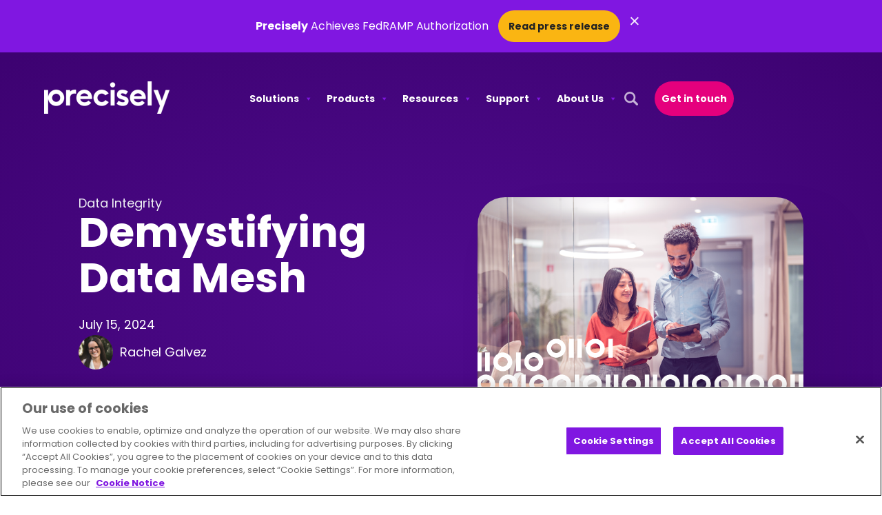

--- FILE ---
content_type: text/html; charset=UTF-8
request_url: https://www.precisely.com/blog/data-integrity/demystifying-data-mesh
body_size: 58419
content:
    <!doctype html>
<html lang="en-US">
    <head>
        <meta charset="UTF-8">
                <meta name="viewport" content="width=device-width, initial-scale=1">
        <link rel="profile" href="https://gmpg.org/xfn/11">
        <script src="https://player.vimeo.com/api/player.js"></script>
        <meta name='robots' content='index, follow, max-image-preview:large, max-snippet:-1, max-video-preview:-1' />
	<style>img:is([sizes="auto" i], [sizes^="auto," i]) { contain-intrinsic-size: 3000px 1500px }</style>
	<!-- This site is tracked with the HandL UTM Grabber v3 (3.1.13) - https://www.utmgrabber.com/ --> 

<!-- Google Tag Manager for WordPress by gtm4wp.com -->
<script data-cfasync="false" data-pagespeed-no-defer>
	var gtm4wp_datalayer_name = "dataLayer";
	var dataLayer = dataLayer || [];
</script>
<!-- End Google Tag Manager for WordPress by gtm4wp.com -->
	<!-- This site is optimized with the Yoast SEO plugin v26.0 - https://yoast.com/wordpress/plugins/seo/ -->
	<title>Data Mesh Demystifying The Strategy - Precisely</title>
	<meta name="description" content="Data Mesh is a data management architectural strategy that decentralizes development of trusted data products to support business decisions." />
	<link rel="canonical" href="https://www.precisely.com/data-integrity/demystifying-data-mesh/" />
	<meta property="og:locale" content="en_US" />
	<meta property="og:type" content="article" />
	<meta property="og:title" content="Data Mesh Demystifying The Strategy - Precisely" />
	<meta property="og:description" content="Data Mesh is a data management architectural strategy that decentralizes development of trusted data products to support business decisions." />
	<meta property="og:url" content="https://www.precisely.com/data-integrity/demystifying-data-mesh/" />
	<meta property="og:site_name" content="Precisely" />
	<meta property="article:published_time" content="2024-07-15T12:30:15+00:00" />
	<meta property="article:modified_time" content="2025-07-11T01:39:08+00:00" />
	<meta property="og:image" content="https://www.precisely.com/wp-content/uploads/2024/07/Demystifying-Data-Mesh.png" />
	<meta property="og:image:width" content="768" />
	<meta property="og:image:height" content="512" />
	<meta property="og:image:type" content="image/png" />
	<meta name="author" content="orbiteers" />
	<meta name="twitter:card" content="summary_large_image" />
	<meta name="twitter:label1" content="Written by" />
	<meta name="twitter:data1" content="orbiteers" />
	<meta name="twitter:label2" content="Est. reading time" />
	<meta name="twitter:data2" content="6 minutes" />
	<!-- / Yoast SEO plugin. -->


<link href='https://fonts.gstatic.com' crossorigin rel='preconnect' />
<link rel="alternate" type="application/rss+xml" title="Precisely &raquo; Feed" href="https://www.precisely.com/feed/" />
<link rel="alternate" type="application/rss+xml" title="Precisely &raquo; Comments Feed" href="https://www.precisely.com/comments/feed/" />
<link rel="alternate" type="application/rss+xml" title="Precisely &raquo; Demystifying Data Mesh Comments Feed" href="https://www.precisely.com/data-integrity/demystifying-data-mesh/feed/" />
<style id='wp-emoji-styles-inline-css'>

	img.wp-smiley, img.emoji {
		display: inline !important;
		border: none !important;
		box-shadow: none !important;
		height: 1em !important;
		width: 1em !important;
		margin: 0 0.07em !important;
		vertical-align: -0.1em !important;
		background: none !important;
		padding: 0 !important;
	}
</style>
<style id='safe-svg-svg-icon-style-inline-css'>
.safe-svg-cover{text-align:center}.safe-svg-cover .safe-svg-inside{display:inline-block;max-width:100%}.safe-svg-cover svg{fill:currentColor;height:100%;max-height:100%;max-width:100%;width:100%}

</style>
<link rel='stylesheet' id='dashicons-css' href='https://www.precisely.com/wp-includes/css/dashicons.min.css?ver=6.8.3' media='all' />
<link rel='stylesheet' id='wpml-legacy-dropdown-0-css' href='https://www.precisely.com/wp-content/plugins/sitepress-multilingual-cms/templates/language-switchers/legacy-dropdown/style.min.css?ver=1' media='all' />
<link rel='stylesheet' id='wpml-legacy-horizontal-list-0-css' href='https://www.precisely.com/wp-content/plugins/sitepress-multilingual-cms/templates/language-switchers/legacy-list-horizontal/style.min.css?ver=1' media='all' />
<link rel='stylesheet' id='wpml-menu-item-0-css' href='https://www.precisely.com/wp-content/plugins/sitepress-multilingual-cms/templates/language-switchers/menu-item/style.min.css?ver=1' media='all' />
<link rel='stylesheet' id='megamenu-genericons-css' href='https://www.precisely.com/wp-content/plugins/megamenu-pro/icons/genericons/genericons/genericons.css?ver=2.4.3' media='all' />
<link rel='stylesheet' id='megamenu-fontawesome6-css' href='https://www.precisely.com/wp-content/plugins/megamenu-pro/icons/fontawesome6/css/all.min.css?ver=2.4.3' media='all' />
<link rel='stylesheet' id='hello-elementor-child-css' href='https://www.precisely.com/wp-content/themes/hello-elementor/style.css?ver=3.4.4' media='all' />
<link rel='stylesheet' id='elementor-frontend-css' href='https://www.precisely.com/wp-content/uploads/elementor/css/custom-frontend.min.css?ver=1767911457' media='all' />
<link rel='stylesheet' id='base-css' href='https://www.precisely.com/wp-content/themes/orbitmedia-elementor/resources/css/min/base.min.css?ver=1767712406' media='all' />
<link rel='stylesheet' id='hello-elementor-header-footer-css' href='https://www.precisely.com/wp-content/themes/hello-elementor/assets/css/header-footer.css?ver=3.4.4' media='all' />
<link rel='stylesheet' id='elementor-post-2809-css' href='https://www.precisely.com/wp-content/uploads/elementor/css/post-2809.css?ver=1767911459' media='all' />
<link rel='stylesheet' id='widget-image-css' href='https://www.precisely.com/wp-content/plugins/elementor/assets/css/widget-image.min.css?ver=3.32.3' media='all' />
<link rel='stylesheet' id='swiper-css' href='https://www.precisely.com/wp-content/plugins/elementor/assets/lib/swiper/v8/css/swiper.min.css?ver=8.4.5' media='all' />
<link rel='stylesheet' id='e-swiper-css' href='https://www.precisely.com/wp-content/plugins/elementor/assets/css/conditionals/e-swiper.min.css?ver=3.32.3' media='all' />
<link rel='stylesheet' id='e-sticky-css' href='https://www.precisely.com/wp-content/plugins/elementor-pro/assets/css/modules/sticky.min.css?ver=3.32.2' media='all' />
<link rel='stylesheet' id='widget-nav-menu-css' href='https://www.precisely.com/wp-content/uploads/elementor/css/custom-pro-widget-nav-menu.min.css?ver=1767911458' media='all' />
<link rel='stylesheet' id='widget-heading-css' href='https://www.precisely.com/wp-content/plugins/elementor/assets/css/widget-heading.min.css?ver=3.32.3' media='all' />
<link rel='stylesheet' id='widget-social-icons-css' href='https://www.precisely.com/wp-content/plugins/elementor/assets/css/widget-social-icons.min.css?ver=3.32.3' media='all' />
<link rel='stylesheet' id='e-apple-webkit-css' href='https://www.precisely.com/wp-content/uploads/elementor/css/custom-apple-webkit.min.css?ver=1767911457' media='all' />
<link rel='stylesheet' id='widget-post-info-css' href='https://www.precisely.com/wp-content/plugins/elementor-pro/assets/css/widget-post-info.min.css?ver=3.32.2' media='all' />
<link rel='stylesheet' id='widget-icon-list-css' href='https://www.precisely.com/wp-content/uploads/elementor/css/custom-widget-icon-list.min.css?ver=1767911458' media='all' />
<link rel='stylesheet' id='widget-loop-common-css' href='https://www.precisely.com/wp-content/plugins/elementor-pro/assets/css/widget-loop-common.min.css?ver=3.32.2' media='all' />
<link rel='stylesheet' id='widget-loop-grid-css' href='https://www.precisely.com/wp-content/uploads/elementor/css/custom-pro-widget-loop-grid.min.css?ver=1767911458' media='all' />
<link rel='stylesheet' id='e-animation-fadeIn-css' href='https://www.precisely.com/wp-content/plugins/elementor/assets/lib/animations/styles/fadeIn.min.css?ver=3.32.3' media='all' />
<link rel='stylesheet' id='e-animation-fadeInUp-css' href='https://www.precisely.com/wp-content/plugins/elementor/assets/lib/animations/styles/fadeInUp.min.css?ver=3.32.3' media='all' />
<link rel='stylesheet' id='e-animation-fadeInRight-css' href='https://www.precisely.com/wp-content/plugins/elementor/assets/lib/animations/styles/fadeInRight.min.css?ver=3.32.3' media='all' />
<link rel='stylesheet' id='elementor-post-67137-css' href='https://www.precisely.com/wp-content/uploads/elementor/css/post-67137.css?ver=1767911460' media='all' />
<link rel='stylesheet' id='elementor-post-2869-css' href='https://www.precisely.com/wp-content/uploads/elementor/css/post-2869.css?ver=1767911461' media='all' />
<link rel='stylesheet' id='elementor-post-10027-css' href='https://www.precisely.com/wp-content/uploads/elementor/css/post-10027.css?ver=1767911461' media='all' />
<link rel='stylesheet' id='eael-general-css' href='https://www.precisely.com/wp-content/plugins/essential-addons-for-elementor-lite/assets/front-end/css/view/general.min.css?ver=6.3.2' media='all' />
<script id="wpml-cookie-js-extra">
var wpml_cookies = {"wp-wpml_current_language":{"value":"en","expires":1,"path":"\/"}};
var wpml_cookies = {"wp-wpml_current_language":{"value":"en","expires":1,"path":"\/"}};
</script>
<script src="https://www.precisely.com/wp-content/plugins/sitepress-multilingual-cms/res/js/cookies/language-cookie.js?ver=476000" id="wpml-cookie-js" defer data-wp-strategy="defer"></script>
<script src="https://www.precisely.com/wp-includes/js/jquery/jquery.min.js?ver=3.7.1" id="jquery-core-js"></script>
<script src="https://www.precisely.com/wp-includes/js/jquery/jquery-migrate.min.js?ver=3.4.1" id="jquery-migrate-js"></script>
<script src="https://www.precisely.com/wp-content/plugins/handl-utm-grabber-v3/js/js.cookie.js?ver=6.8.3" id="js.cookie-js"></script>
<script id="handl-utm-grabber-js-extra">
var handl_utm = [];
var handl_utm_all_params = ["utm_source","utm_medium","utm_term","utm_content","utm_campaign","first_utm_source","first_utm_medium","first_utm_term","first_utm_content","first_utm_campaign","fbclid","msclkid","gclid","wbraid","gbraid","handl_original_ref","handl_landing_page","handl_landing_page_base","handl_ip","handl_ref","handl_url","handl_ref_domain","handl_url_base","gaclientid","organic_source","organic_source_str","user_agent","traffic_source","first_traffic_source","handlID","_fbc","_fbp"];
var handl_utm_cookie_duration = ["30","1"];
var handl_utm_append_params = ["utm_source","utm_medium","utm_term","utm_content","utm_campaign","gclid"];
var handl_utm_first_touch_params = ["utm_source","utm_medium","utm_term","utm_content","utm_campaign"];
var handl_utm_session_cookies = {"enabled":"0"};
var handl_ajax = {"ajax_url":"https:\/\/www.precisely.com\/wp-admin\/admin-ajax.php","fb_capi_enabled":"0","require_third_party_consent":""};
var handl_utm_custom_params = [];
var handl_utm_dyo_logic = [];
var handl_utm_predefined = [];
</script>
<script src="https://www.precisely.com/wp-content/plugins/handl-utm-grabber-v3/js/handl-utm-grabber.js?ver=6.8.3" id="handl-utm-grabber-js"></script>
<script src="https://www.precisely.com/wp-content/plugins/sitepress-multilingual-cms/templates/language-switchers/legacy-dropdown/script.min.js?ver=1" id="wpml-legacy-dropdown-0-js"></script>
<script id="oms_resource_js-js-extra">
var oms_ajax_object = {"admin_ajax_url":"https:\/\/www.precisely.com\/wp-admin\/admin-ajax.php"};
</script>
<script src="https://www.precisely.com/wp-content/plugins/oms-resource/js/resources.js?ver=1.1" id="oms_resource_js-js"></script>
<link rel="https://api.w.org/" href="https://www.precisely.com/wp-json/" /><link rel="alternate" title="JSON" type="application/json" href="https://www.precisely.com/wp-json/wp/v2/posts/62073" /><link rel="EditURI" type="application/rsd+xml" title="RSD" href="https://www.precisely.com/xmlrpc.php?rsd" />
<link rel='shortlink' href='https://www.precisely.com/?p=62073' />
<meta name="generator" content="WPML ver:4.7.6 stt:1,4,3,28;" />
<style>.handl-hidden{display: none}</style><style>[class^="fieldset-handl_"]{display: none}</style><!-- Stream WordPress user activity plugin v4.1.1 -->
<!-- Schema optimized by Schema Pro --><script type="application/ld+json">{"@context":"https://schema.org","@type":"Article","mainEntityOfPage":{"@type":"WebPage","@id":"https://www.precisely.com/blog/data-integrity/demystifying-data-mesh/"},"headline":"Demystifying Data Mesh","image":{"@type":"ImageObject","url":"https://www.precisely.com/wp-content/uploads/2024/07/Demystifying-Data-Mesh.png","width":768,"height":512},"datePublished":"2024-07-15T07:30:15","dateModified":"2025-07-10T20:39:08","author":{"@type":"Person","name":"orbiteers","url":"https://www.precisely.com/blog/author/orbiteer-account"},"publisher":{"@type":"Organization","name":"Precisely","logo":{"@type":"ImageObject","url":"https://www.precisely.com/wp-content/uploads/2022/07/precisely-logo-234x60.webp"}},"description":null}</script><!-- / Schema optimized by Schema Pro --><!-- Schema optimized by Schema Pro --><script type="application/ld+json">{"@context":"https://schema.org","@type":"LocalBusiness","name":"Precisely","image":{"@type":"ImageObject","url":"https://www.precisely.com/wp-content/uploads/2022/07/precisely-logo.webp","width":366,"height":94},"telephone":null,"url":"https://www.precisely.com","priceRange":null,"openingHoursSpecification":[{"@type":"OpeningHoursSpecification","dayOfWeek":[""],"opens":"","closes":""}],"geo":{"@type":"GeoCoordinates","latitude":"","longitude":""}}</script><!-- / Schema optimized by Schema Pro --><!-- sitelink-search-box Schema optimized by Schema Pro --><script type="application/ld+json">{"@context":"https:\/\/schema.org","@type":"WebSite","name":"Precisely","url":"https:\/\/www.precisely.com","potentialAction":[{"@type":"SearchAction","target":"https:\/\/www.precisely.com\/?s={search_term_string}","query-input":"required name=search_term_string"}]}</script><!-- / sitelink-search-box Schema optimized by Schema Pro --><!-- breadcrumb Schema optimized by Schema Pro --><script type="application/ld+json">{"@context":"https:\/\/schema.org","@type":"BreadcrumbList","itemListElement":[{"@type":"ListItem","position":1,"item":{"@id":"https:\/\/www.precisely.com\/","name":"Home"}},{"@type":"ListItem","position":2,"item":{"@id":"https:\/\/www.precisely.com\/data-integrity\/demystifying-data-mesh\/","name":"Demystifying Data Mesh"}}]}</script><!-- / breadcrumb Schema optimized by Schema Pro -->
<!-- Google Tag Manager for WordPress by gtm4wp.com -->
<!-- GTM Container placement set to manual -->
<script data-cfasync="false" data-pagespeed-no-defer>
	var dataLayer_content = {"pagePostType":"post","pagePostType2":"single-post","pageCategory":["data-integrity"],"pageAttributes":["data-integrity","data-integrity-suite","data-mesh","data-mesh-challenges","data-mesh-strategy"],"pagePostAuthor":"orbiteers"};
	dataLayer.push( dataLayer_content );
</script>
<script data-cfasync="false" data-pagespeed-no-defer>
(function(w,d,s,l,i){w[l]=w[l]||[];w[l].push({'gtm.start':
new Date().getTime(),event:'gtm.js'});var f=d.getElementsByTagName(s)[0],
j=d.createElement(s),dl=l!='dataLayer'?'&l='+l:'';j.async=true;j.src=
'//www.googletagmanager.com/gtm.js?id='+i+dl;f.parentNode.insertBefore(j,f);
})(window,document,'script','dataLayer','GTM-KKPS6PJ');
</script>
<!-- End Google Tag Manager for WordPress by gtm4wp.com --><meta name="generator" content="Elementor 3.32.3; features: e_font_icon_svg, additional_custom_breakpoints; settings: css_print_method-external, google_font-enabled, font_display-swap">
<style>
/** Styling for hero pageblock
 *  *  *  *  *  *  *  *  *  *  *  *  *  *  *  *  *  *  *  *
 *  Styling can be managed in Elementor style settings as desired.
 * 	Animations: Managed in Elementor, Advanced > Motion Effects.
 * 	Background Color / Image: Set in Elementor, Style > Background. A hex class will be detected and added to page block container.
 * 	Background Overlay: Set in Elementor, Style > Background Overlay. 
 		* Add custom attribute for styling Advanced > Attributes > "data-background|overlay".
 * 	Container Width: Container width is set on boxed containers in Elementor, Layout > Width. Default: 1500px, Short: 1100px
 * 	Reverse Columns: Text & Image (Right) Container is revesred on mobile in Elementor, Content > Items > Direction: Column - Reversed.
 * 	Spacing: Global Spacing is being applied in the dev base styles. 
 * 	Text Alignment: Managed in Elementor, Style > Text Editor > Alignment. Allows for content flexibility.
 *  Contact your project developer to manage any styling conflicts.
 * 	Ensure all CSS code is preceeded by body.orbit, feel free to remove any usused code.
 * 	Breakpoint guide found at the bottom of this file. Group breakpoints with their corresponding styles.
 *  *  *  *  *  *  *  *  *  *  *  *  *  *  *  *  *  *  *  *
 **/
	
/** Hero Pageblock [start] **/
	body.orbit .pageblock--oms-hero {
		padding-top: 120px;
		padding-bottom: 120px;
	}
	
	body.orbit.home .pageblock--oms-hero {
		padding-top: 60px;
		padding-bottom: 0px;
	}
	
	body.orbit .pageblock--oms-hero .hero-bg-image {
		position: absolute;
    top: 0;
    left: 0;
    width: 100%;
    height: 100%;
    z-index: 0;
    overflow: hidden;
	}
	
	body.orbit .pageblock--oms-hero .hero-bg-image img {
		width: 100%;
		height: 100%;
    object-fit: cover;
    object-position: top;
		transform: scale(1.5);
		transition: .3s ease;
	}
	body.orbit .pageblock--oms-hero .hero-bg-image.animated img {
		transform: scale(1);
	}
	

	
	body.orbit .pageblock--oms-hero.bg-color--39006b::after {
		content: '';
		width: 100%;
		height: 20vh;
		position: absolute;
		left: 0;
		bottom: 0;
		background: linear-gradient(180deg, hsla(272, 100%, 21%, 0) 0%, hsla(272, 100%, 21%, 1) 100%);
		z-index: 0;
	}
	
	/*body.orbit .pageblock--oms-hero.bg-color--39006b:has(.hero-bg-image)::after {
		z-index: 1;
	}*/
	
	body.orbit.home .pageblock--oms-hero .e-con-inner .container--oms-hero {
		z-index: 2;
	}
	
	body.orbit.home .pageblock--oms-hero .e-con-inner .container--oms-hero .column--text {
		margin: 60px;
	}
	
	@media (max-width: 767px){
		body.orbit.home .pageblock--oms-hero .e-con-inner .container--oms-hero .column--text {
			margin: 60px 0 0;
		}
	}
	
	@media (max-width: 575px){
		body.orbit.home .pageblock--oms-hero .e-con-inner .container--oms-hero .column--text {
			margin: 30px 0 0;
		}
	}
	
	
	/* Video hero [start] */
	body.orbit .pageblock--oms-hero--video .oms-toggle {
			background-color: #ffffff;
			background-image: url(/wp-content/uploads/2022/04/pause-solid.svg) !important;
			background-position: 10px center;
			background-size: 10px;
			border: none;
			color: #333333;
			font-size: 10px;
			line-height: 1;
			padding: 5px 10px 5px 25px;
			right: 40px;
			text-transform: uppercase;
			top: 20px;
	}
	
	body.orbit .pageblock--oms-hero--video .oms-toggle:hover {
			opacity: 0.8;
	}
	body.orbit .pageblock--oms-hero--video .oms-toggle.pause {
			background-image: url(/wp-content/uploads/2022/04/play-solid.svg) !important;
	}
	
	/* XL Desktop */
	@media all and (min-width: 1200px) {
		body.orbit .pageblock--oms-hero--video .oms-toggle {
			top: 30px;
		}
	}
	
	/* XXL Desktop */
	@media all and (min-width: 1400px) {
		body.orbit .pageblock--oms-hero--video .oms-toggle {
			top: 40px;
		}
	}
	/* Video hero [end] */
	
	/* Larger hero [start] */
	body.orbit .pageblock--oms-hero--large .container--oms-hero > .e-con-inner {
			/* Adjust top and bottom padding as needed, leave left and right padding as is */
  		padding: 100px 25px !important;
	}
	
	/* XL Desktop */
	@media all and (min-width: 1200px) {
			body.orbit .pageblock--oms-hero--large .container--oms-hero > .e-con-inner {
				/* Adjust top and bottom padding as needed, leave left and right padding as is */
					padding: 150px 50px !important;
			}
	}
	
	/* XXL Desktop */
	@media all and (min-width: 1400px) {
			body.orbit .pageblock--oms-hero--large .container--oms-hero > .e-con-inner {
				/* Adjust top and bottom padding as needed, leave left and right padding as is */	
				padding: 200px 0 !important;
			}
	}
	/* Large hero [start] */
	
	/* Transition Specific Styles (i.e Midpage CTA) */
	body.orbit .pageblock--oms-cta.oms-transition {}
	
	body.orbit .pageblock--oms-cta.oms-transition .container--oms-cta {
			border-radius: 10px;
			padding: 30px;
			row-gap: 30px;
	}
	
	/* LG Desktop */
	@media all and (min-width: 992px) {
			body.orbit .pageblock--oms-cta.oms-transition .container--oms-cta {
					padding: 30px 75px 30px 30px;
			}
	}
	
	
	/* Rotating Headline */
	
	body.orbit  .rotating {
			 text-align: left;
	}

	/*Vertical Sliding*/
	body.orbit .slidingVertical{
		display: inline-block;
		/*text-indent: 8px;*/
		width: 300px;
		height: 62px;
		overflow: hidden;
		position: relative;
		bottom: -10px;
	}
	
	@media all and (max-width: 767px){
		body.orbit .slidingVertical {
				height: 42px;
				bottom: -6px;
		}
	}
	
	body.orbit .slidingVertical strong {
		animation: topToBottom 9s linear infinite 0s;
		color: #E5007E;
		opacity: 0;
		overflow: hidden;
		position: absolute;
	}
	body.orbit .slidingVertical strong:nth-child(2){
		animation-delay: 3s;
	}
	body.orbit .slidingVertical strong:nth-child(3){
		animation-delay: 6s;
	}
	/*.slidingVertical span:nth-child(4){
		animation-delay: 7.5s;
		-ms-animation-delay: 7.5s;
		-webkit-animation-delay: 7.5s;
	}
	.slidingVertical span:nth-child(5){
		animation-delay: 10s;
		-ms-animation-delay: 10s;
		-webkit-animation-delay: 10s;
	}*/

	/*topToBottom Animation*/

	@keyframes topToBottom{
		0% { opacity: 0; }
		5% { opacity: 0; -webkit-transform: translateY(-50px); }
		10% { opacity: 1; -webkit-transform: translateY(0px); }
		25% { opacity: 1; -webkit-transform: translateY(0px); }
		30% { opacity: 0; -webkit-transform: translateY(50px); }
		80% { opacity: 0; }
		100% { opacity: 0; }
	}
	
	/* Heart Animation */
	
	body.orbit .heart-contain {
		position: absolute;
    top: 18%;
    width: 30%;
		z-index: 3;
	}
	body.orbit .heart-contain #heart {
		width: 100%;
		stroke: #E5007E;
		fill: transparent;
		stroke-dasharray: 931;
		stroke-dashoffset: 931;
		filter: drop-shadow(0px 0px 0px #E5007E);
		height: auto;
	}

	body.orbit .heart-contain #heart {
		animation: 1.2s 1.8s ease-in forwards draw, 
		3s linear 2.5s infinite forwards beat;

	}

	@keyframes draw {
		0% {
			stroke-dashoffset: 931;
			opacity: 0;
			
		}

		70% {
			stroke-dashoffset: 0;
			opacity: 1;
			transform: scale(1);
		}
		
		90% {
			transform: scale(1.1)
		}

		100% {
			stroke-dashoffset: 0;
			transform: scale(1);
		}
	} 

	@keyframes beat {
		0% {
			filter: drop-shadow(0px 0px 0px #E5007E);
		}
		
		5% {
			filter: drop-shadow(0px 0px 5px #E5007E);
		}
		
		40% {
			filter: drop-shadow(0px 0px 20px #E5007E);
		}

		55% {
			filter: drop-shadow(0px 0px 5px #E5007E);
		}
		
		60% {
			filter: drop-shadow(0px 0px 0px #E5007E);
		}
		
		75% {
			filter: drop-shadow(0px 0px 0px #E5007E);
		}

		100% {
			filter: drop-shadow(0px 0px 0px #E5007E);
		}

	}


	
/** Hero Pageblock [end] **/
	
/** Breakpoint Guide [start] 
 * 	Breakpoints match the responsive breakpoints in Elementor Site Settings > Breakpoints 
 *  Breakpoints should be used in a mobile first style where possible. Min = Desktop | Max = Mobile
 *  Add breakpoints in their appropriate section as needed. DO NOT add code into guide
 **/    	
	@media all and (min-width:480px) {} /* Mobile */
	@media all and (min-width:576px) {}
	@media all and (min-width:768px) {}
	@media all and (min-width:992px) {} /*Tablet*/
	@media all and (min-width:1200px) {}
	@media all and (min-width:1400px) {}
	@media all and (max-width:575px) {}
	@media all and (max-width:767px) {}
	@media all and (max-width:991px) {}
	@media all and (max-width:1199px) {}
	@media all and (max-width:1399px) {}
/** Breakpoint Guide [end] **/
	
</style>

<style>
/** Styling for facet styling
 *  *  *  *  *  *  *  *  *  *  *  *  *  *  *  *  *  *  *  *
 * Base styles managed in orbitmedia-elementor child theme	
 *  *  *  *  *  *  *  *  *  *  *  *  *  *  *  *  *  *  *  *
 **/
	
/** Facet Focus Styles (Ensures focus styles do not get cutoff) **/
	
	body.orbit .facetwp-type__dropdown select,
	body.orbit .facetwp-type__search input {
		outline-offset: -10px;
	}

	
/** Breakpoint Guide [start] 
 * 	Breakpoints match the responsive breakpoints in Elementor Site Settings > Breakpoints 
 *  Breakpoints should be used in a mobile first style where possible. Min = Desktop | Max = Mobile
 *  Add breakpoints in their appropriate section as needed. DO NOT add code into guide
 **/    	
	@media all and (min-width:480px) {} 	/* XS Desktop Styles */
	@media all and (min-width:576px) {}		/* SM Desktop Styles */
	@media all and (min-width:768px) {}		/* MD Desktop Styles */
	@media all and (min-width:992px) {} 	/* LG Desktop Styles */
	@media all and (min-width:1200px) {} 	/* XL Desktop Styles */
	@media all and (min-width:1400px) {}	/* XXL Desktop Styles */
	@media all and (max-width:575px) {}
	@media all and (max-width:767px) {}
	@media all and (max-width:991px) {}
	@media all and (max-width:1199px) {}
	@media all and (max-width:1399px) {}
/** Breakpoint Guide [end] **/
	
</style>

<style type="text/css">
	
	body.orbit .elementor-location-header #primary-nav #mega-menu-wrap-menu-1 #mega-menu-menu-1 > li.mega-menu-item.mega-wpml-ls-menu-item a.mega-menu-link::after {
			content: '';
			background: url(/wp-content/uploads/2025/04/icon-language-translation-40x40-1.webp);
			width: 20px;
			height: 20px;
			display: inline-block;
			background-size: 100%;
			position: absolute;
			top: calc(50% - 10px);
			left: 0;
			transition: .15s ease;
			transform: none !important;
			border-bottom: none !important;
	}
	
	body.orbit .elementor-location-header #primary-nav #mega-menu-wrap-menu-1 #mega-menu-menu-1 > li.mega-menu-item.mega-wpml-ls-menu-item:not(.mega-menu-item-has-children) {
			display: none;
	}
	
	
	body.orbit .elementor-location-header #primary-nav #mega-menu-wrap-menu-1 #mega-menu-menu-1 > li.mega-menu-item.mega-wpml-ls-menu-item .mega-sub-menu a.mega-menu-link::after {
			display: none;
	}
	
	
	body.orbit.nav-focus .elementor-location-header li.mega-menu-item.mega-wpml-ls-menu-item a.mega-menu-link:hover::after, 
	body.orbit .elementor-location-header #oms-header.elementor-sticky--effects li.mega-menu-item.mega-wpml-ls-menu-item a.mega-menu-link:hover::after {
    filter: brightness(0) saturate(100%) invert(21%) sepia(70%) saturate(4504%) hue-rotate(266deg) brightness(83%) contrast(115%);
}
	
	body.orbit.nav-focus .elementor-location-header li.mega-menu-item.mega-wpml-ls-menu-item a.mega-menu-link::after, 
	body.orbit .elementor-location-header #oms-header.elementor-sticky--effects li.mega-menu-item.mega-wpml-ls-menu-item a.mega-menu-link::after {
    filter: brightness(0) saturate(100%) invert(7%) sepia(4%) saturate(3%) hue-rotate(323deg) brightness(91%) contrast(84%);
    opacity: 100%;
}
	
	@media all and (min-width: 1200px){
		
		body.orbit .elementor-location-header #primary-nav #mega-menu-wrap-menu-1 #mega-menu-menu-1 > li.mega-menu-item.mega-wpml-ls-menu-item > a.mega-menu-link > .wpml-ls-native,
		body.orbit .elementor-location-header #primary-nav #mega-menu-wrap-menu-1 #mega-menu-menu-1 > li.mega-menu-item.mega-wpml-ls-menu-item > a.mega-menu-link > .wpml-ls-display {
			display: none;
		}
		
		body.orbit .elementor-location-header #primary-nav #mega-menu-wrap-menu-1 #mega-menu-menu-1 > li.mega-menu-item.mega-wpml-ls-menu-item ul.mega-sub-menu {
			border-radius: 8px;
			background: rgb(251 251 254);
			box-shadow: 20px 20px 40px rgba(0,0,0,.1);
			overflow: hidden;
			padding: 30px 15px 20px;
			margin-left: -30px;
		}
		
		body.orbit .elementor-location-header #primary-nav #mega-menu-wrap-menu-1 #mega-menu-menu-1 > li.mega-menu-item.mega-wpml-ls-menu-item ul.mega-sub-menu li.mega-menu-item a.mega-menu-link {
			border-radius: 50px;
			padding: 5px 15px;
		}

	}
	
	
	body.orbit .elementor-location-header #primary-nav #mega-menu-wrap-menu-1 #mega-menu-menu-1 > li.mega-menu-item.mega-wpml-ls-menu-item ul.mega-sub-menu li.mega-menu-item a.mega-menu-link {
		background: none;
		transition: .3s ease;
		color: #222222;
    font-size: 16px;
	}
	
	body.orbit .elementor-location-header #primary-nav #mega-menu-wrap-menu-1 #mega-menu-menu-1 > li.mega-menu-item.mega-wpml-ls-menu-item ul.mega-sub-menu li.mega-menu-item a.mega-menu-link:hover {
		background: rgba(218, 220, 236,.2) !important;
		
	}
	
	@media all and (max-width: 1199px){
		
			body.orbit .elementor-location-header #primary-nav #mega-menu-wrap-menu-1 #mega-menu-menu-1 > li.mega-menu-item.mega-wpml-ls-menu-item {
				background: rgba(218, 220, 236,.3);
				border-radius: 25px;
				display: block;
				margin-top: 30px;
		}
		
		body.orbit .elementor-location-header #primary-nav #mega-menu-wrap-menu-1 #mega-menu-menu-1 > li.mega-menu-item.mega-wpml-ls-menu-item ul.mega-sub-menu li.mega-menu-item a.mega-menu-link {
				text-align: center;
		}
		
		body.orbit .elementor-location-header #primary-nav #mega-menu-wrap-menu-1 #mega-menu-menu-1 > li.mega-menu-item.mega-wpml-ls-menu-item > a.mega-menu-link {
				
		}
		
		body.orbit .elementor-location-header #primary-nav #mega-menu-wrap-menu-1 #mega-menu-menu-1 > li.mega-menu-item.mega-wpml-ls-menu-item > a.mega-menu-link > .wpml-ls-native,
		body.orbit .elementor-location-header #primary-nav #mega-menu-wrap-menu-1 #mega-menu-menu-1 > li.mega-menu-item.mega-wpml-ls-menu-item > a.mega-menu-link > .wpml-ls-display {
				margin-left: 50px;
    		font-weight: 500;
		}
		
		    
		
		
		body.orbit .elementor-location-header #primary-nav #mega-menu-wrap-menu-1 #mega-menu-menu-1 > li.mega-menu-item.mega-wpml-ls-menu-item a.mega-menu-link::after {
				left: 15px;
				filter: brightness(0) saturate(100%) invert(7%) sepia(4%) saturate(3%) hue-rotate(323deg) brightness(91%) contrast(84%);
    		opacity: 100%;
		}
		
		body.orbit .elementor-location-header #primary-nav #mega-menu-wrap-menu-1 #mega-menu-menu-1 > li.mega-menu-item.mega-wpml-ls-menu-item a.mega-menu-link .mega-indicator {
				right: 10px;
		}
		
		body.orbit .elementor-location-header #primary-nav #mega-menu-wrap-menu-1 #mega-menu-menu-1 > li.mega-menu-item.mega-wpml-ls-menu-item ul.mega-sub-menu {
				float: none;
				padding: 0 15px 30px;
        background: none;
		}
		
		body.orbit .elementor-location-header #primary-nav #mega-menu-wrap-menu-1 #mega-menu-menu-1 > li.mega-menu-item.mega-wpml-ls-menu-item ul.mega-sub-menu li.mega-menu-item {
				float: none;
		}
		
		body.orbit .elementor-location-header #primary-nav #mega-menu-wrap-menu-1 #mega-menu-menu-1 > li.mega-menu-item.mega-wpml-ls-menu-item ul.mega-sub-menu li.mega-menu-item a.mega-menu-link {
			background: none;
			transition: .3s ease;
			color: #222222;
			font-size: 16px;
			padding: 5px 35px;
			text-align: left;
			border-radius: 25px;
	}
		
		body.orbit .elementor-location-header #primary-nav #mega-menu-wrap-menu-1 #mega-menu-menu-1 > li.mega-menu-item.mega-wpml-ls-menu-item ul.mega-sub-menu li.mega-menu-item a.mega-menu-link:hover {
		background: rgba(255,255,255,.3) !important;
	}
		
}
	
	
	
	



</style>




<style type="text/css">

	body.legacy-content .bg-darkPurple.text-white a, 
	body.legacy-content .bg-primary.text-white a {
		color: white !important;
	}
	
	body.legacy-content .bg-darkPurple.text-white a:hover, 
	body.legacy-content .bg-primary.text-white a:hover {
		color: white !important;
	}
	
	body.legacy-content .cta-white-primary-border:hover a, 
	body.legacy-content .cta-white-primary-border:hover a:hover {
    color: white !important;
}
	
	body.legacy-content.mega-menu-menu-1-mobile-open header .elementor-sticky {
		background: none !important;
	}
	
	body.legacy-content #oms-search--overlay.open + header .elementor-sticky {
			background: none !important;
	}
	
	
	body.legacy-content.single-resource article ul {
    	padding-left: 30px;
	}
	
	body.legacy-content.single-resource article ul li {
			padding-left: 0;
	}
	
	body.legacy-content.single-resource article ul li:before {
		display: none;
	}
	
	/* Typography Colors for .bg-bldg-1 */
	body.legacy-content .bg-bldg-1 h1,
	body.legacy-content .bg-bldg-1 h2,
	body.legacy-content .bg-bldg-1 h3,
	body.legacy-content .bg-bldg-1 h4,
	body.legacy-content .bg-bldg-1 h5,
	body.legacy-content .bg-bldg-1 h6,
	body.legacy-content .bg-bldg-1 p
	body.legacy-content .bg-bldg-1 strong {
		color: #ffffff;
	}

	
	@media (max-width: 1199px) {
		
    body.legacy-content.mega-menu-menu-1-mobile-open::before {
        z-index: 99;
    }
	}

</style>
<style type="text/css">
	
	/* Leadership Team Landing Styles */
	
	body.orbit .team-grid .oms_team article {
		background: white;
    border-radius: 20px;
    box-shadow: 40px 40px 80px rgba(13, 0, 24, .07);
	  overflow: hidden;
	}
	
	body.orbit .team-grid .oms_team article .e-con-inner {
		justify-content: space-between;
		position: unset;
		z-index: 1;
	}
	
	body.orbit .team-grid .oms_team article .e-con-inner > .elementor-element {
		align-items: start;
    row-gap: 0;
		position: unset;
	}
	
	body.orbit .team-grid .oms_team article::before {
			content: '';
			position: absolute;
			left: 0;
			top: unset;
			bottom: 0;
			width: 0%;
			height: 0%;
			background: #8017E1;
			transition: .3s ease;
			border-radius: 500px;
			transform: scale(0);
			opacity: 0;
			z-index: 0;
	}
	
	body.orbit .team-grid .oms_team article .elementor-widget-container img {
		transition: .3s ease;
		background-image: radial-gradient(#ffffff 65%, transparent 66%);
	}
	
	body.orbit .team-grid .oms_team article:hover .elementor-widget-container img {
		/*border-radius: 500px;
    padding: 30px;
    background: none;
    box-sizing: border-box;
    box-shadow: inset 0px 0px 0px 30px #8017E1, 0px 0px 1px 30px #8017E1
    object-fit: none;
    background-image: radial-gradient(#ffffff 65%, transparent 66%);
    border: 1px solid #8017E1;
    overflow: hidden;*/
		
		border-radius: 500px;
    padding: 7px;
    background: none;
    box-sizing: border-box;
    /* box-shadow: inset 0px 0px 0px 30px #8017E1, 0px 0px 1px 30px #8017E1; */
    object-fit: contain;
    background-image: radial-gradient(#ffffff 65%, transparent 66%);
    border: 30px solid #8017E1;
    overflow: hidden;
	}
	
	body.orbit .team-grid .oms_team article:hover::before {
			height: 100%;
			width: 100%;
			border-radius: 0;
			transform: scale(2);
			opacity: 1;
	}
	
		
	
	body.orbit .team-grid .oms_team article .e-con-inner > .elementor-element:first-child {
		padding: 30px 30px 0;
		position: unset;
	}
	
	body.orbit .team-grid .oms_team article .elementor-widget-heading {
		position: unset;
	}
	
	body.orbit .team-grid .oms_team article .elementor-widget-container {
		position: unset;
	}
	
	body.orbit .team-grid .oms_team article .elementor-heading-title {
		margin-bottom: 15px;
		position: unset;
		line-height: 22px;
	}
	
	body.orbit .team-grid .oms_team article .elementor-heading-title a {
		background: none;
		font-size: 26px;
		color: #222222;
		font-weight: 900;
		position: unset;
		transition: .3s ease;
	}
	
	body.orbit .team-grid .oms_team article:hover .elementor-heading-title a {
		color: #ffffff !important;
	}
	
	body.orbit .team-grid .oms_team article .elementor-heading-title a::before {
		content: '';
		width: 100%;
		height: 100%;
		top: 0;
		left: 0;
		position: absolute;
		display: block;
	}
	
	body.orbit .team-grid .oms_team article .elementor-heading-title a::after {
		content: '›';
		display: inline;
		position: relative;
		margin-left: 5px;
		top: 0;
		color: #E5007E;
		transition: .3s ease;
	}
	
	body.orbit .team-grid .oms_team article:hover .elementor-heading-title a::after {
		margin-left: 10px;
		color: #ffffff;
	}
	
	body.orbit .team-grid .oms_team article .elementor-widget-text-editor {
		color: #4D4C4E;
		font-size: 16px;
		line-height: 1.3;
		transition: .3s ease;
	}
	
	body.orbit .team-grid .oms_team article:hover .elementor-widget-text-editor {
		color: #ffffff;
	}
	
	
	
	
	/* Team Bio Detail Styles */
	

	body.orbit.single-oms_team .oms_team .pageblock--oms-hero > .e-con-inner {
		padding: 100px 0 200px;
	}
	
	
	
	body.orbit.single-oms_team .oms_team .pageblock--oms-hero .elementor-widget-image:not(.hero-bg-image) {
		border-radius: 500px;
		background: #F8F9FB;
		overflow: hidden;
		
	}
	
	body.orbit.single-oms_team .oms_team .pageblock--oms-hero .linkedin a.cta-link.elementor-button-link .elementor-button-text::after {
			content: '';
			width: 28px;
			height: 28px;
			display: inline-block;
			position: absolute;
			background: url(/wp-content/uploads/2025/06/icon-linkedin.webp);
			background-size: 100%;
			background-repeat: no-repeat;
			top: -4px;
	}
	
	body.orbit.single-oms_team .oms_team .pageblock--oms-hero .linkedin a[href=""], 
	body.orbit.single-oms_team .oms_team .pageblock--oms-hero .linkedin a[href="#"], 
	body.orbit.single-oms_team .oms_team .pageblock--oms-hero .linkedin a:not([href]) {
		display: none;
	}
	
	body.orbit.single-oms_team .oms_team .pageblock--oms-hero .back {
			margin-left: 30px;
	}
	
	body.orbit.single-oms_team .oms_team .pageblock--oms-hero .back a.cta-link.elementor-button-link .elementor-button-text::after {
			content: '';
			width: 16px;
			height: 16px;
			display: inline-block;
			position: absolute;
			background: url(/wp-content/uploads/2025/06/icon-back-arrow.webp);
			background-size: 100%;
			background-repeat: no-repeat;
			top: 4px;
			left: 0;
			margin-left: -30px;
	}
	
	@media all and (max-width: 991px){
	
			body.orbit.single-oms_team .oms_team .pageblock--oms-hero .elementor-widget-image:not(.hero-bg-image) {
				max-width: 60%;
				margin: 0 auto;
			}
		
		body.orbit.single-oms_team .oms_team .pageblock--oms-hero .intro-paragraph, 
		body.orbit.single-oms_team .oms_team .pageblock--oms-hero h1 {
				margin-bottom: 0;
		}
		
		body.orbit.single-oms_team .oms_team .pageblock--oms-hero .linkedin {
				position: absolute;
				bottom: 0;
				right: 40px;
		}
		
		
		body.orbit.single-oms_team .oms_team .pageblock--oms-hero .column--image {
			position: unset;
		}
		
	}
	
	@media all and (max-width: 767px){
		body.orbit.single-oms_team .oms_team .pageblock--oms-hero > .e-con-inner {
			padding: 20px 0 200px;
		}
		
		body.orbit.single-oms_team .oms_team .pageblock--oms-hero .elementor-widget-image:not(.hero-bg-image) {
			max-width: 80%;
		}
	}
	



</style>
<style>

/* Improved Animations Stylesheet from https://element.how/elementor-improve-entrance-animations/ , works for the 'fade' animations */

@keyframes fadeDown {
    from {
        opacity: 0;
        transform: translate3d(0,-30px,0)
    }

    to {
        opacity: 1;
        transform: none
    }
}

.elementor-element.fadeInDown {
    animation-name: fadeDown
}

@keyframes fadeLeft {
    from {
        opacity: 0;
        transform: translate3d(-30px,0,0)
    }

    to {
        opacity: 1;
        transform: none
    }
}

.elementor-element.fadeInLeft {
    animation-name: fadeLeft
}

@keyframes fadeRight {
    from {
        opacity: 0;
        transform: translate3d(30px,0,0)
    }

    to {
        opacity: 1;
        transform: none
    }
}

.elementor-element.fadeInRight {
    animation-name: fadeRight
}

@keyframes fadeUp {
    from {
        opacity: 0;
        transform: translate3d(0,30px,0)
    }

    to {
        opacity: 1;
        transform: none
    }
}

.elementor-element.fadeInUp {
    animation-name: fadeUp
}
	
	body.orbit .pageblock.placeholder .e-con-inner {
		max-width: 1500px;
	}
	
	
	
	@keyframes maskUp {
		  0%   {transform: translateY(100%); opacity: 0;}
			10%  {opacity: 1;}
			50%  {transform: translateY(0%)}
			75%  {transform: translateY(0%)}
			90%  {opacity: 1;}
			100% {transform: translateY(-100%); opacity: 1;}
	}
	
	body.orbit .pageblock--oms-cta.oms-transition.image-bg .container--oms-cta.animated-fast {
		overflow: hidden;
	}

	body.orbit .column--image.animated-fast:not(.transparent) .elementor-widget-image::before,
	body.orbit .column--video.animated-fast .elementor-widget-video::before,
	body.orbit .pageblock--oms-cta.oms-transition.image-bg .container--oms-cta.animated-fast::after {
		content: '';
		background: #591d9d;
		position: absolute;
    top: -1px;
    left: 0;
    right: 0;
    bottom: 0;
    z-index: 20;
    transform: translateY(100%);
		transition: .3s ease;	
		opacity: 0;
	}
	
	body.orbit .column--image.animated-fast.circle .elementor-widget-image::before {
		border-radius: 900px;
	}
	
	body.orbit .pageblock.bg-color--181c1f .column--image.animated-fast .elementor-widget-image::before,
	body.orbit .pageblock.bg-color--181c1f .column--video.animated-fast .elementor-widget-video::before	{
		background-color: #ffffff;
	}
	
	body.orbit .column--image.animated-fast.animated:not(.transparent) .elementor-widget-image::before,
	body.orbit .column--video.animated-fast.animated .elementor-widget-video::before,
	body.orbit .pageblock--oms-cta.oms-transition.image-bg .container--oms-cta.animated-fast.animated::after {
    animation-name: maskUp;
		animation-duration: 1s;
		animation-delay: 1s;
	}
	
	body.orbit .pageblock--oms-cta.oms-transition.image-bg .container--oms-cta.animated-fast.animated::after {
			animation-delay: -250ms;
	}
	
	body.orbit .column--image.animated-fast:not(.transparent) .elementor-widget-image,
	body.orbit .column--video.animated-fast .elementor-widget-video {
		overflow: hidden;
	}
	
	body.orbit .column--image.animated-fast.circle .elementor-widget-image {
		border-radius: 900px;
	}
	
	body.orbit .pageblock--oms-hero .column--image:not(.circle) .elementor-widget-image img {
		border-radius: 40px;
	}
	
	@media all and (max-width: 767px){
			body.orbit .column--image:not(.circle) .elementor-widget-image img {
				border-radius: 20px;
			}
	}
	
	
	body.orbit .column--image.animated-fast.circle .elementor-widget-image img {
		border-radius: 900px;
	}
	
	body.orbit .column--image.animated-fast:not(.transparent) .elementor-widget-image img,
	body.orbit .column--video.animated-fast .elementor-widget-video .elementor-widget-container {
		opacity: 0;
		transition: .3s ease;
		transition-delay: 1.5s;
	}
	
	
	body.orbit .column--image.animated-fast.animated:not(.transparent) .elementor-widget-image img,
	body.orbit .column--video.animated-fast.animated .elementor-widget-video .elementor-widget-container {
    opacity: 1;
	}
	
	
</style>
<style>
/** Styling for Testimonial pageblock
 *  *  *  *  *  *  *  *  *  *  *  *  *  *  *  *  *  *  *  *
 *  Styling can be managed in Elementor style settings as desired.
 * 	Animations: Managed in Elementor, Advanced > Motion Effects.
 * 	Background Color: Set in Elementor, Style > Background. A hex class will be detected and added to seconadry nav container.
 * 	Column Count: Column count class is set on row in Elementor, Advanced > CSS Classes. Ex: col-count--#
 * 	Container Width: Container width is set on boxed containers in Elementor, Layout > Width. 
 * 	*	Default: 1500px, Short: 1100px
 * 	Text Alignment: Managed in Elementor, Style > Text Editor > Alignment. Allows for content flexibility.
 *  Contact your project developer to manage any styling conflicts.
 * 	Ensure all CSS code is preceeded by body.orbit, feel free to remove any usused code.
 * 	Breakpoint guide found at the bottom of this file. Group breakpoints with their corresponding styles.
 *  *  *  *  *  *  *  *  *  *  *  *  *  *  *  *  *  *  *  *
 **/
	


/*/////////////////////////////////////////////////////////////////////////////////////////////////////////////
    -------------------------------------------------------------------------------------------------------------
		BASE COMMON STYLING
	-------------------------------------------------------------------------------------------------------------
	/////////////////////////////////////////////////////////////////////////////////////////////////////////////*/


	/*=================================================================================
            Typography
        ===============================================================================*/
	
		body.orbit .pageblock .container--oms-testimonial h2,
		body.orbit .pageblock .container--oms-testimonial h3,
		body.orbit .pageblock .container--oms-testimonial h4 {
			font-size: 36px;
			line-height: 1.2;
		}


	/*=================================================================================
            Column
        ===============================================================================*/

		body.orbit .pageblock .container--oms-testimonial .row--testimonial > .column {
			row-gap: 0;
		}


	/*=================================================================================
            Quote Icon
        ===============================================================================*/	

		body.orbit .pageblock .container--oms-testimonial .quote-icon .elementor-icon svg {
			width: 80px;
		}

		body.orbit .pageblock.bg-color--39006b .container--oms-testimonial .quote-icon .elementor-icon svg,
		body.orbit .pageblock--oms-cta.oms-transition .container--oms-cta.container--oms-testimonial.bg-color--39006b .quote-icon .elementor-icon svg {
			opacity: .3;
		}



	/*=================================================================================
            Quote
        ===============================================================================*/

		body.orbit .pageblock .container--oms-testimonial .row--testimonial .column .elementor-widget-text-editor {
			margin-top: 30px;
		}

		



	/*=================================================================================
            Quote Author
        ===============================================================================*/

		body.orbit .pageblock .container--oms-testimonial .row--testimonial .column .elementor-widget-image-box {
			margin-top: 30px;
		}

		body.orbit .pageblock .container--oms-testimonial .row--testimonial .column .elementor-widget-image-box .elementor-image-box-wrapper {
			align-items: center;
		}

		body.orbit .pageblock .container--oms-testimonial .row--testimonial .column .elementor-widget-image-box .elementor-image-box-wrapper .elementor-image-box-img {
			min-height: 65px;
			flex-shrink: 0;
		}
		
		/* Author Image */
		body.orbit .pageblock .container--oms-testimonial .row--testimonial .column .elementor-widget-image-box .elementor-image-box-wrapper .elementor-image-box-img img {
			border-radius: 50%;
		}
		
		/* Author Name */
		body.orbit .pageblock .container--oms-testimonial .row--testimonial .column .elementor-widget-image-box .elementor-image-box-wrapper .elementor-image-box-title {
			font-size: 18px;
			font-weight: 700;
			line-height: 24px;
			margin-bottom: 5px;
			padding: 0;
			text-align: left;
		}
		
		/* Author Company / Title */
		body.orbit .pageblock .container--oms-testimonial .row--testimonial .column .elementor-widget-image-box .elementor-image-box-wrapper .elementor-image-box-description {
			font-size: 15px;
			line-height: 20px;
			text-align: left;
		}

	@media all and (min-width: 576px){

		body.orbit .pageblock .container--oms-testimonial .row--testimonial .column .elementor-widget-image-box {
			padding-right: 120px;
		}
	}
	


	/*=================================================================================
            Quote Logo
        ===============================================================================*/

		body.orbit .pageblock .container--oms-testimonial .quote-logo {
			display: flex;
			justify-content: right;
			width: 100%;
		}

		body.orbit .pageblock .container--oms-testimonial .quote-logo .elementor-widget-container {
			max-width: 120px;
		}

		body.orbit .pageblock .container--oms-testimonial .quote-logo .elementor-widget-container img {
			filter: brightness(0) saturate(100%) invert(56%) sepia(6%) saturate(580%) hue-rotate(198deg) brightness(91%) contrast(91%);
			object-fit: contain;
		}

	@media all and (min-width: 576px){

		body.orbit .pageblock .container--oms-testimonial .quote-logo  {
			position: absolute;
			bottom: 0px;
			right: 0;
		}

	}



/*/////////////////////////////////////////////////////////////////////////////////////////////////////////////
    -------------------------------------------------------------------------------------------------------------
		Column Number Variation
	-------------------------------------------------------------------------------------------------------------
	/////////////////////////////////////////////////////////////////////////////////////////////////////////////*/


	/*=================================================================================
            1 Column
        ===============================================================================*/

	@media all and (min-width: 992px){

		body.orbit .pageblock .container--oms-testimonial .row.col-count-1 {
			padding-left: 140px;
		}

		body.orbit .pageblock .container--oms-testimonial .row.col-count-1 .quote-icon {
			position: absolute;
    		left: -140px;
		}

		body.orbit .pageblock .container--oms-testimonial .row.col-count-1 .elementor-widget-text-editor {
			margin-top: unset;
			padding-right: 200px;
		}

		body.orbit .pageblock .container--oms-testimonial .row.col-count-1 .quote-logo {
			top: 0;
        	bottom: unset;
		}

		body.orbit .pageblock .container--oms-testimonial .row.col-count-1 .quote-logo .elementor-widget-container {
			max-width: 170px;
		}
	}


	/*=================================================================================
            2 Column, and 3 Column
        ===============================================================================*/

	@media all and (min-width: 768px) {

		body.orbit .pageblock .container--oms-testimonial .row.col-count--2.row--testimonial .column .elementor-widget-image-box,
		body.orbit .pageblock .container--oms-testimonial .row.col-count--3.row--testimonial .column .elementor-widget-image-box {
			padding-right: unset;
		}

		body.orbit .pageblock .container--oms-testimonial .row.col-count--2 .quote-logo,
		body.orbit .pageblock .container--oms-testimonial .row.col-count--3 .quote-logo {
			position: unset;
			bottom: unset;
			right: unset;
		}
	}

	@media all and (min-width: 1400px) {

		body.orbit .pageblock .container--oms-testimonial .row.col-count--2.row--testimonial .column .elementor-widget-image-box,
		body.orbit .pageblock .container--oms-testimonial .row.col-count--3.row--testimonial .column .elementor-widget-image-box {
			padding-right: 120px;
		}

		body.orbit .pageblock .container--oms-testimonial .row.col-count--2 .quote-logo,
		body.orbit .pageblock .container--oms-testimonial .row.col-count--3 .quote-logo  {
			position: absolute;
			bottom: 0px;
			right: 0;
		}

	}

	



/*/////////////////////////////////////////////////////////////////////////////////////////////////////////////
    -------------------------------------------------------------------------------------------------------------
		Transition Variation
	-------------------------------------------------------------------------------------------------------------
	/////////////////////////////////////////////////////////////////////////////////////////////////////////////*/
	
		body.orbit .pageblock--oms-cta.oms-transition .container--oms-cta.container--oms-testimonial {
			padding: 60px !important;
		}
		
		body.orbit .pageblock--oms-cta.oms-transition .container--oms-cta.container--oms-testimonial.bg-color--39006b::before {
			content: '';
			position: absolute;
			top: 0;
			left: 0;
			width: 100%;
			height: 100%;
			right: 0;
			bottom: 0px;
			opacity: 1;
			z-index: 0;
			overflow: hidden;
			background-image: radial-gradient(#4F0B8E 0%, #073AFF00 120%);
		}

		body.orbit .pageblock--oms-cta.oms-transition .container--oms-cta .elementor-widget-image, 
		body.orbit .pageblock--oms-cta.oms-transition .container--oms-cta .elementor-widget-container {
			height: unset; /* override for Base Styling */
		}
	



/*/////////////////////////////////////////////////////////////////////////////////////////////////////////////
    -------------------------------------------------------------------------------------------------------------
		Background Variation
	-------------------------------------------------------------------------------------------------------------
	/////////////////////////////////////////////////////////////////////////////////////////////////////////////*/

	/*=================================================================================
            Quote Logo
        ===============================================================================*/

		body.orbit .pageblock.bg-color--39006b .container--oms-testimonial .quote-logo img,
		body.orbit .pageblock--oms-cta.oms-transition .container--oms-cta.container--oms-testimonial.bg-color--39006b .quote-logo img {
			filter: brightness(0) invert(1);
			opacity: 80%;
		}

	

	
	/** Background Specific Styles [end] **/
/** Testimonial Container [end] **/
	
/** Breakpoint Guide [start] 
 * 	Breakpoints match the responsive breakpoints in Elementor Site Settings > Breakpoints 
 *  Breakpoints should be used in a mobile first style where possible. Min = Desktop | Max = Mobile
 *  Add breakpoints in their appropriate section as needed. DO NOT add code into guide
 **/    	
	@media all and (min-width:480px) {} 	/* XS Desktop Styles */
	@media all and (min-width:576px) {}		/* SM Desktop Styles */
	@media all and (min-width:768px) {}		/* MD Desktop Styles */
	@media all and (min-width:992px) {} 	/* LG Desktop Styles */
	@media all and (min-width:1200px) {} 	/* XL Desktop Styles */
	@media all and (min-width:1400px) {}	/* XXL Desktop Styles */
	@media all and (max-width:575px) {}
	@media all and (max-width:767px) {}
	@media all and (max-width:991px) {}
	@media all and (max-width:1199px) {}
	@media all and (max-width:1399px) {}
/** Breakpoint Guide [end] **/
	
</style>

<style>
/** Styling for Stat pageblock
 *  *  *  *  *  *  *  *  *  *  *  *  *  *  *  *  *  *  *  *
 *  Styling can be managed in Elementor style settings as desired.
 * 	Animations: Managed in Elementor, Advanced > Motion Effects.
 * 	Background Color: Set in Elementor, Style > Background. A hex class will be detected and added to seconadry nav container.
 * 	Column Count: Column count class is set on row in Elementor, Advanced > CSS Classes. Ex: col-count--#
 * 	Container Width: Container width is set on boxed containers in Elementor, Layout > Width. 
 * 	*	Default: 1500px, Short: 1100px
 * 	Spacing: Global Spacing is being applied in the dev base styles. 
 * 	Text Alignment: Managed in Elementor, Style > Text Editor > Alignment. Allows for content flexibility.
 *  Contact your project developer to manage any styling conflicts.
 * 	Ensure all CSS code is preceeded by body.orbit, feel free to remove any usused code.
 * 	Breakpoint guide found at the bottom of this file. Group breakpoints with their corresponding styles.
 *  *  *  *  *  *  *  *  *  *  *  *  *  *  *  *  *  *  *  *
 **/
	
/** Stat Pageblock [start] (Prevents Modularity) **/
	body.orbit .pageblock--oms-stat {}
	
/** Stat Pageblock [end] **/
	
/** Stat Container [start] (Allows Modularity) **/
	body.orbit .pageblock .container--oms-stat {}
	
	body.orbit .pageblock .container--oms-stat .row--stat {
        align-items: flex-start;
    }
	
	body.orbit .pageblock .container--oms-stat .row--stat .column {}
	
	
	/** Background Specific Styles [start] **/
	body.orbit .pageblock.bg-color--f7f7f7 .container--oms-stat {}

/** Stat Container [end] **/
	
/** Counter Widget [styles] **/
	body.orbit .elementor-widget-counter {}
	
	body.orbit .elementor-widget-counter .elementor-counter-number-wrapper {
			font-size: 80px;
			line-height: 1;
			color: #8017E1 !important;
			letter-spacing: -2px;
	}
	
	body.orbit .bg-color--39006b .elementor-widget-counter .elementor-counter-number-wrapper,
	body.orbit .purple .elementor-widget-counter .elementor-counter-number-wrapper {
		color: #E5007E !important;
	}
	
	
	/* Number Prefix */
	body.orbit .elementor-widget-counter .elementor-counter-number-wrapper .elementor-counter-number-prefix {}
	
	/* Number */
	body.orbit .elementor-widget-counter .elementor-counter-number-wrapper .elementor-counter-number {}
	
	/* Number Suffix */
	body.orbit .elementor-widget-counter .elementor-counter-number-wrapper .elementor-counter-number-suffix {}
	
	/* Counter Title */
	body.orbit .elementor-widget-counter .elementor-counter-title {
		color: #222222;
        line-height: 1.5;
	}
	
	body.orbit .bg-color--39006b .elementor-widget-counter .elementor-counter-title,
	body.orbit .purple .elementor-widget-counter .elementor-counter-title {
		color: #ffffff;
	}
	
/** Counter Widget [end] **/
	
/** Breakpoint Guide [start] 
 * 	Breakpoints match the responsive breakpoints in Elementor Site Settings > Breakpoints 
 *  Breakpoints should be used in a mobile first style where possible. Min = Desktop | Max = Mobile
 *  Add breakpoints in their appropriate section as needed. DO NOT add code into guide
 **/    	
	@media all and (min-width:480px) {} 	/* XS Desktop Styles */
	@media all and (min-width:576px) {}		/* SM Desktop Styles */
	@media all and (min-width:768px) {}		/* MD Desktop Styles */
	@media all and (min-width:992px) {} 	/* LG Desktop Styles */
	@media all and (min-width:1200px) {} 	/* XL Desktop Styles */
	@media all and (min-width:1400px) {}	/* XXL Desktop Styles */
	@media all and (max-width:575px) {}
	@media all and (max-width:767px) {}
	@media all and (max-width:991px) {}
	@media all and (max-width:1199px) {}
	@media all and (max-width:1399px) {}
/** Breakpoint Guide [end] **/
	
</style>

<style>
/** Styling for Post Feed pageblock
 *  *  *  *  *  *  *  *  *  *  *  *  *  *  *  *  *  *  *  *
 *  Styling can be managed in Elementor style settings as desired.
 * 	Animations: Managed in Elementor, Advanced > Motion Effects.
 * 	Background Color: Set in Elementor, Style > Background. A hex class will be detected and added to seconadry nav container.
 * 	Container Width: Container width is set on boxed containers in Elementor, Layout > Width. 
 * 	*	Default: 1500px, Short: 1100px
 * 	Spacing: Global Spacing is being applied in the dev base styles. 
 * 	Text Alignment: Managed in Elementor, Style > Text Editor > Alignment. Allows for content flexibility.
 *  Contact your project developer to manage any styling conflicts.
 * 	Ensure all CSS code is preceeded by body.orbit, feel free to remove any usused code.
 * 	Breakpoint guide found at the bottom of this file. Group breakpoints with their corresponding styles.
 *  *  *  *  *  *  *  *  *  *  *  *  *  *  *  *  *  *  *  *
 **/
	
/** Post Feed Pageblock [start] (Prevents Modularity) **/
	body.orbit .pageblock--oms-post-feed {}
	
/** Post Feed Pageblock [end] **/
	
/** Post Feed Container [start] (Allows Modularity) **/
	body.orbit .pageblock .container--oms-post-feed {}
	
	/* Post Feed Card [start] */
	body.orbit .pageblock .container--oms-post-feed .elementor-widget-loop-grid .e-loop-item {
			background-color: #ffffff;	
		  border: none;
			border-radius: 12px;
			box-shadow: 40px 40px 80px rgba(13,0,24,.07);
			overflow: hidden;
		 	transition: .3s ease;
			position: relative;
			transform: translatey(0);
	}
	body.orbit .pageblock .container--oms-post-feed .elementor-widget-loop-grid .e-loop-item:hover {
			transform: translatey(-10px) scale(1.05);
	}
	
	body.orbit .pageblock .container--oms-post-feed .elementor-widget-loop-grid a.loop-item:hover .post-source .elementor-heading-title {
			color: #FFFFFF !important;
	}
	
	body.orbit .pageblock .container--oms-post-feed .elementor-widget-loop-grid .e-loop-item::before {
			content: '';
			position: absolute;
			left: 0;
			bottom: 0;
			width: 0%;
			height: 0%;
			background: #8017E1;
			transition: .3s ease;
			border-radius: 500px;
			transform: scale(0);
			opacity: 0;
	}
	body.orbit .pageblock .container--oms-post-feed .elementor-widget-loop-grid .e-loop-item:hover::before {
			height: 100%;
			width: 100%;
			border-radius: 0;
			transform: scale(2);
			opacity: 1;
	}
	
	body.orbit .pageblock .container--oms-post-feed .elementor-widget-loop-grid .e-loop-item:has(a:focus) {
			outline: solid 2px #e5007d;
			outline-offset: 2px;
	}
	
	body.orbit .pageblock .container--oms-post-feed .elementor-widget-loop-grid .e-loop-item .loop-item .container {
			row-gap: 15px;
			padding: 0 25px 25px 25px;
	}
	
	@media all and (min-width: 1200px) {
			body.orbit .pageblock .container--oms-post-feed .elementor-widget-loop-grid .e-loop-item .loop-item .container {
					padding: 0 35px 35px 35px;
			}
	}
	
	/* Post Featured Image [start] */
	body.orbit .pageblock .container--oms-post-feed .elementor-widget-loop-grid .e-loop-item .loop-item .container .elementor-widget-image {
			left: -25px;
			margin-bottom: 10px;
	}
	
	@media all and (min-width: 1200px) {
			body.orbit .pageblock .container--oms-post-feed .elementor-widget-loop-grid .e-loop-item .loop-item .container .elementor-widget-image {
					left: -35px;
			}
	}
	
	body.orbit .pageblock .container--oms-post-feed .elementor-widget-loop-grid .e-loop-item .loop-item .container .elementor-widget-image .elementor-widget-container {
			width: calc(100% + 50px);
	}
	
	/* XL Desktop */
	@media all and (min-width: 1200px) {
			body.orbit .pageblock .container--oms-post-feed .elementor-widget-loop-grid .e-loop-item .loop-item .container .elementor-widget-image .elementor-widget-container {
					width: calc(100% + 70px);
			}
	}
	/* Post Featured Image [end] */
	
		/* Post Title [start] */
	body.orbit .pageblock .container--oms-post-feed .elementor-widget-loop-grid .e-loop-item .loop-item .container .post-title .elementor-heading-title {
			font-size: 26px;
			line-height: 32px;
			margin-bottom: 0;
	}
	body.orbit .pageblock .container--oms-post-feed .elementor-widget-loop-grid .e-loop-item .loop-item .container .post-source .elementor-heading-title {
			font-size: 20px;
			line-height: 24px;
			margin-bottom: 0;
	}
	body.orbit .pageblock .container--oms-post-feed .elementor-widget-loop-grid .e-loop-item .loop-item .container .post-title .elementor-heading-title a {
			font-weight: 400;
			color: #222222;
	}
	
	body.orbit .pageblock .container--oms-post-feed .elementor-widget-loop-grid .e-loop-item .loop-item .container .post-title .elementor-heading-title a:hover {
			color: #ffffff;
	}

	
	body.orbit .pageblock .container--oms-post-feed .elementor-widget-loop-grid .e-loop-item .loop-item .container .post-title .elementor-heading-title a::after {
			color: #E5007E;
			content: "›";
			font-family: "poppins", sans-serif;
			font-size: 26px;
			line-height: 36px;
	}
	
	body.orbit .pageblock .container--oms-post-feed .elementor-widget-loop-grid .e-loop-item .loop-item .container .post-title .elementor-heading-title a:hover::after {
			margin-left: 10px;
			color: #ffffff;
	}
	
	body.orbit .pageblock .container--oms-post-feed .elementor-widget-loop-grid .e-loop-item .loop-item .container .post-title .elementor-heading-title a::before {
			content: '';
			position: absolute;
			top: 0;
			left: 0;
			width: 100%;
			height: 100%;
			z-index: 2;
	}
	
	body.orbit .pageblock .container--oms-post-feed .elementor-widget-loop-grid .e-loop-item .loop-item .container > div, 
	body.orbit .pageblock .container--oms-post-feed .elementor-widget-loop-grid .e-loop-item .loop-item .container .post-title, 
	body.orbit .pageblock .container--oms-post-feed .elementor-widget-loop-grid .e-loop-item .loop-item .container .post-title .elementor-widget-container, 
	body.orbit .pageblock .container--oms-post-feed .elementor-widget-loop-grid .e-loop-item .loop-item .container .post-title .elementor-widget-container .elementor-heading-title,
	body.orbit .pageblock .container--oms-post-feed .elementor-widget-loop-grid .e-loop-item .loop-item .container .post-title .elementor-widget-container .elementor-heading-title a {
		position: unset;
	}
	
	
	

	/* Post Title [end] */
	
	/* Post Excerpt [start] */
	body.orbit .pageblock .container--oms-post-feed .elementor-widget-loop-grid .e-loop-item .loop-item .container .post-excerpt {
			margin-bottom: 10px;
	}
	
	body.orbit .pageblock .container--oms-post-feed .elementor-widget-loop-grid .e-loop-item .loop-item .container .post-excerpt p {
			color: #666666;
			font-family: "poppins", sans-serif;
			font-size: 17px;
			line-height: 27px;
	}
	/* Post Excerpt [end] */
	
	/* Post Meta [start] */
	body.orbit .pageblock .container--oms-post-feed .elementor-widget-loop-grid .e-loop-item .loop-item .container .post-meta {
			border-top: none;
			padding-top: 10px;
	}
	
	body.orbit .pageblock .container--oms-post-feed .elementor-widget-loop-grid .e-loop-item .loop-item .container .post-meta .elementor-post-info__item {
			color: #666666;
			font-family: "poppins", sans-serif;
			font-size: 14px;
			line-height: 1;
			transition: .3s ease;
	}
	
	body.orbit .pageblock .container--oms-post-feed .elementor-widget-loop-grid .e-loop-item:hover .loop-item .container .post-meta .elementor-post-info__item {
			color: #ffffff;
	}
	
	/* Post Excerpt [end] */
	
	/* Post Feed Card [start] */
	
	/** Background Specific Styles [start] **/
	body.orbit .pageblock.bg-color--f7f7f7 .container--oms-post-feed .elementor-widget-loop-grid .e-loop-item {
			background-color: #ffffff;
	}
	
	/* Visual Builder Specific Colors */
	body.orbit .pageblock.bg-color--333333 .container--oms-post-feed .elementor-element-edit-mode .elementor-widget-loop-grid p,
	body.orbit .pageblock.bg-color--333333 .container--oms-post-feed .elementor-element-edit-mode .elementor-widget-loop-grid h2, 
	body.orbit .pageblock.bg-color--333333 .container--oms-post-feed .elementor-element-edit-mode .elementor-widget-loop-grid .h2,
	body.orbit .pageblock.bg-color--333333 .container--oms-post-feed .elementor-element-edit-mode .elementor-widget-loop-grid h3, 
	body.orbit .pageblock.bg-color--333333 .container--oms-post-feed .elementor-element-edit-mode .elementor-widget-loop-grid .h3,
	body.orbit .pageblock.bg-color--333333 .container--oms-post-feed .elementor-element-edit-mode .elementor-widget-loop-grid a:not(.elementor-button-link) {
  		color: #333333 !important;
	}
	
	/** Background Specific Styles [end] **/

/** Post Feed Container [end] **/
	
	
	/* Blog Tag Link Styles */
	
	body.orbit.single-post .tag-cloud {
		/* hide if necessary here display: none; */
	}
	
	body.orbit.single-post .tag-cloud a.tag-link {
		background: #eceeff;
    border-radius: 500px;
    background-position: unset;
    padding: 10px 15px;
    font-size: 14px;
		transition: .3s ease;
	}
	
	body.orbit.single-post .tag-cloud a.tag-link:hover {
		background: #8017E1;
    color: #ffffff !important;
	}
	
	
	/* NEW Text + Feed Blocks */
	
	
	body.orbit .pageblock.feed .column--feed .elementor-grid,
	body.orbit .pageblock.feed .column-feed .elementor-grid {
		row-gap: 20px;
	}
	
	body.orbit .pageblock.feed .column--feed article.elementor-grid-item,
	body.orbit .pageblock.feed .column-feed .e-loop-item {
			background-color: #ffffff;	
		  border: none;
			border-radius: 12px;
			box-shadow: 40px 40px 80px rgba(13,0,24,.07);
			padding: 35px;
	}
	
	body.orbit .pageblock.feed .column-feed .e-loop-item .e-con-inner {
			row-gap: 10px;
	}
	
	body.orbit .pageblock.feed .column--feed .elementor-post__title a,
	body.orbit .pageblock.feed .column-feed .elementor-heading-title a {
		font-size: 26px;
    line-height: 32px;
    margin-bottom: 0;
		font-weight: 300;
		color: #222222;
		background: none !important;
	}
	
	body.orbit .pageblock.feed .column--feed .elementor-post__title a:after,
	body.orbit .pageblock.feed .column-feed .elementor-heading-title a:after {
		content: '›';
    font-family: 'poppins', sans-serif;
	  transition: margin .3s;
    background-color: rgba(0, 0, 0, 0);
    display: inline-block;
    opacity: 1;
    position: relative !important;
    margin-left: 0.4375rem;
	}
	
	body.orbit .pageblock.feed .column--feed .elementor-post__title a:hover,
	body.orbit .pageblock.feed .column-feed .elementor-heading-title a:hover {
			background: none !important;
	}
	
	
	
	body.orbit .pageblock.feed .column--feed .elementor-post__title a:hover:after,
	body.orbit .pageblock.feed .column-feed .elementor-heading-title a:hover:after {
			margin-left: 0.625rem;
	}
	
	
	
	body.orbit .pageblock.feed .column-feed .elementor-post-info__terms-list-item {
		font-weight: 700;
		font-size: 18px;
	}
	
	/* Archive Styles */
	.e-loop-item.type-guide .loop-item:hover .post-title .elementor-heading-title {
		color: #ffffff;
	}
	
	
/** Breakpoint Guide [start] 
 * 	Breakpoints match the responsive breakpoints in Elementor Site Settings > Breakpoints 
 *  Breakpoints should be used in a mobile first style where possible. Min = Desktop | Max = Mobile
 *  Add breakpoints in their appropriate section as needed. DO NOT add code into guide
 **/    	
	@media all and (min-width:480px) {} 	/* XS Desktop Styles */
	@media all and (min-width:576px) {}		/* SM Desktop Styles */
	@media all and (min-width:768px) {}		/* MD Desktop Styles */
	@media all and (min-width:992px) {} 	/* LG Desktop Styles */
	@media all and (min-width:1200px) {} 	/* XL Desktop Styles */
	@media all and (min-width:1400px) {}	/* XXL Desktop Styles */
	@media all and (max-width:575px) {}
	@media all and (max-width:767px) {}
	@media all and (max-width:991px) {}
	@media all and (max-width:1199px) {}
	@media all and (max-width:1399px) {}
/** Breakpoint Guide [end] **/
	
</style>

<style>
/** Styling for Logo pageblock
 *  *  *  *  *  *  *  *  *  *  *  *  *  *  *  *  *  *  *  *
 *  Styling can be managed in Elementor style settings as desired.
 * 	Animations: Managed in Elementor, Advanced > Motion Effects.
 * 	Background Color: Set in Elementor, Style > Background. A hex class will be detected and added to seconadry nav container.
 * 	Column Count: Column count class is set on row in Elementor, Advanced > CSS Classes. Ex: col-count--#
 * 	Container Width: Container width is set on boxed containers in Elementor, Layout > Width. 
 * 	*	Default: 1500px, Short: 1100px
 * 	Spacing: Global Spacing is being applied in the dev base styles. 
 *  Contact your project developer to manage any styling conflicts.
 * 	Ensure all CSS code is preceeded by body.orbit, feel free to remove any usused code.
 * 	Breakpoint guide found at the bottom of this file. Group breakpoints with their corresponding styles.
 *  *  *  *  *  *  *  *  *  *  *  *  *  *  *  *  *  *  *  *
 **/
	
/** Logo Pageblock [start] (Prevents Modularity) **/
	body.orbit .pageblock--oms-logo {}
	
/** Logo Pageblock [end] **/
	
/** Logo Container [start] (Allows Modularity) **/
	body.orbit .pageblock .container--oms-logo {
		max-width: 1300px;
		margin: 0 auto;
	}
	
	/* Column Styles */
	body.orbit .pageblock .container--oms-logo .row--logo .column {}

	/* Image Styles */
	body.orbit .pageblock .container--oms-logo .row--logo .column .elementor-widget-image {}
	
	body.orbit .pageblock .container--oms-logo .column .elementor-widget-image img {
		filter: brightness(0) saturate(100%) invert(56%) sepia(6%) saturate(580%) hue-rotate(198deg) brightness(91%) contrast(91%);
	}
	
	/** Background Specific Styles [start] **/
	body.orbit .pageblock.bg-color--39006b .container--oms-logo .column .elementor-widget-image img {
		filter: brightness(0) invert(1);
		opacity: 80%;
	}
	
	body.orbit .pageblock.full-color .container--oms-logo .column .elementor-widget-image img {
		filter: unset;
	}
	
	
	/** Background Specific Styles [end] **/

/** Logo Container [end] **/
	
/** Breakpoint Guide [start] 
 * 	Breakpoints match the responsive breakpoints in Elementor Site Settings > Breakpoints 
 *  Breakpoints should be used in a mobile first style where possible. Min = Desktop | Max = Mobile
 *  Add breakpoints in their appropriate section as needed. DO NOT add code into guide
 **/    	
	@media all and (min-width:480px) {} 	/* XS Desktop Styles */
	@media all and (min-width:576px) {}		/* SM Desktop Styles */
	@media all and (min-width:768px) {}		/* MD Desktop Styles */
	@media all and (min-width:992px) {} 	/* LG Desktop Styles */
	@media all and (min-width:1200px) {} 	/* XL Desktop Styles */
	@media all and (min-width:1400px) {}	/* XXL Desktop Styles */
	@media all and (max-width:575px) {}
	@media all and (max-width:767px) {}
	@media all and (max-width:991px) {}
	@media all and (max-width:1199px) {}
	@media all and (max-width:1399px) {}
/** Breakpoint Guide [end] **/
	
</style>

<style>
/** Styling for Imagery pageblock
 *  *  *  *  *  *  *  *  *  *  *  *  *  *  *  *  *  *  *  *
 *  Styling can be managed in Elementor style settings as desired.
 * 	Animations: Managed in Elementor, Advanced > Motion Effects.
 * 	Container Width: Container width is set on boxed containers in Elementor, Layout > Width. 
 * 	*	Default: 1500px, Short: 1100px
 * 	Hidden Responzive Content: Third image of the 3-col variation is hidden on mobile in Elementor, Advanced > Responsive.
 *  Contact your project developer to manage any styling conflicts.
 * 	Ensure all CSS code is preceeded by body.orbit, feel free to remove any usused code.
 * 	Breakpoint guide found at the bottom of this file. Group breakpoints with their corresponding styles.
 *  *  *  *  *  *  *  *  *  *  *  *  *  *  *  *  *  *  *  *
 **/
	
/** Imagery Pageblock [start] **/
/* Imagery Pageblock DOES NOT support modularity with other pageblocks */
	body.orbit .pageblock--oms-imagery {}
	
	/* //Fullwidth Single Photo */
	body.orbit .pageblock--oms-imagery .container--oms-imagery.col-count--1 {}
	
	body.orbit .pageblock--oms-imagery .container--oms-imagery.col-count--1 .column--image {}
	
	body.orbit .pageblock--oms-imagery .container--oms-imagery.col-count--1 .column--image .elementor-widget-image {}
	
	body.orbit .pageblock--oms-imagery .container--oms-imagery.col-count--1 .column--image .elementor-widget-image img {
			min-height: 250px;
	}
	
	/* SM Desktop */
	@media all and (min-width: 768px) {
		body.orbit .pageblock--oms-imagery .container--oms-imagery.col-count--1 .column--image .elementor-widget-image img {
			min-height: 400px;
		}
	}
	
/** Image/Text Pageblock [end] **/
	
	
/** Breakpoint Guide [start] 
 * 	Breakpoints match the responsive breakpoints in Elementor Site Settings > Breakpoints 
 *  Breakpoints should be used in a mobile first style where possible. Min = Desktop | Max = Mobile
 *  Add breakpoints in their appropriate section as needed. DO NOT add code into guide
 **/    	
	@media all and (min-width:480px) {} 	/* XS Desktop Styles */
	@media all and (min-width:576px) {}		/* SM Desktop Styles */
	@media all and (min-width:768px) {}		/* MD Desktop Styles */
	@media all and (min-width:992px) {} 	/* LG Desktop Styles */
	@media all and (min-width:1200px) {} 	/* XL Desktop Styles */
	@media all and (min-width:1400px) {}	/* XXL Desktop Styles */
	@media all and (max-width:575px) {}
	@media all and (max-width:767px) {}
	@media all and (max-width:991px) {}
	@media all and (max-width:1199px) {}
	@media all and (max-width:1399px) {}
/** Breakpoint Guide [end] **/
	
</style>

<style>
/** Styling for Image/Text + Video/Text pageblock styles
 *  *  *  *  *  *  *  *  *  *  *  *  *  *  *  *  *  *  *  *
 *  Styling can be managed in Elementor style settings as desired.
 * 	Animations: Managed in Elementor, Advanced > Motion Effects.
 * 	Background Color: Set in Elementor, Style > Background. A hex class will be detected and added to seconadry nav container.
 * 	Container Width: Container width is set on boxed containers in Elementor, Layout > Width. 
 * 	*	Default: 1500px, Short: 1100px
 * 	Reverse Columns: Text/Image + Text/Video (Right) Container is reversed on mobile
 * 	*	Elementor, Content > Items > Direction: Column - Reversed.
 * 	Spacing: Global Spacing is being applied in the dev base styles. 
 *  Contact your project developer to manage any styling conflicts.
 * 	Ensure all CSS code is preceeded by body.orbit, feel free to remove any usused code.
 * 	Breakpoint guide found at the bottom of this file. Group breakpoints with their corresponding styles.
 *  *  *  *  *  *  *  *  *  *  *  *  *  *  *  *  *  *  *  *
 **/
	
/** Image/Text Pageblock [start] (Prevents Modularity) **/
	body.orbit .pageblock--oms-image-text {}
	
/** Image/Text Pageblock [end] **/
	
/** Image/Text Container [start] (Allows Modularity) **/
	body.orbit .pageblock .container--oms-image-text {}
	
	/* Text Styles */
	body.orbit .pageblock .container--oms-image-text .column--text .elementor-widget-text-editor {}

	/* Image Styles */
	body.orbit .pageblock .container--oms-image-text .column--image:not(.transparent) .elementor-widget-image {
		border-radius: 20px;
		box-shadow: 40px 40px 80px rgba(13,0,24,.07);
	}
	
	body.orbit .pageblock .container--oms-image-text .column--image:not(.transparent).circle .elementor-widget-image {
		border-radius: 1000px;
	}
	
	
	/** Background Specific Styles [start] **/
	body.orbit .pageblock.bg-color--f7f7f7 .container--oms-image-text {}
	
	
	/** Background Specific Styles [end] **/

/** Image/Text Container [end] **/
	
	
/** Video/Text Pageblock [start] (Prevents Modularity) **/
	body.orbit .pageblock--oms-image-text {}
	
/** Video/Text Pageblock [end] **/
	
/** Video/Text Container [start] (Allows Modularity) **/
	body.orbit .pageblock .container--oms-video-text {
		column-gap: 120px;
	}
	
	/* Text Styles */
	body.orbit .pageblock .container--oms-video-text .column--text .elementor-widget-text-editor {}

	/* Video Styles */
	body.orbit .pageblock .container--oms-video-text .column--video .elementor-widget-video {
		border-radius: 20px;
		box-shadow: 40px 40px 80px rgba(13,0,24,.07);
	}
	
	
	/** Background Specific Styles [start] **/
	body.orbit .pageblock.bg-color--f7f7f7 .container--oms-video-text {}
	
	
	/** Background Specific Styles [end] **/

/** Video/Text Container [end] **/
	
/** Breakpoint Guide [start] 
 * 	Breakpoints match the responsive breakpoints in Elementor Site Settings > Breakpoints 
 *  Breakpoints should be used in a mobile first style where possible. Min = Desktop | Max = Mobile
 *  Add breakpoints in their appropriate section as needed. DO NOT add code into guide
 **/    	
	@media all and (min-width:480px) {} 	/* XS Desktop Styles */
	@media all and (min-width:576px) {}		/* SM Desktop Styles */
	@media all and (min-width:768px) {}		/* MD Desktop Styles */
	@media all and (min-width:992px) {} 	/* LG Desktop Styles */
	@media all and (min-width:1200px) {} 	/* XL Desktop Styles */
	@media all and (min-width:1400px) {}	/* XXL Desktop Styles */
	@media all and (max-width:575px) {}
	@media all and (max-width:767px) {}
	@media all and (max-width:991px) {}
	@media all and (max-width:1199px) {}
	@media all and (max-width:1399px) {}
/** Breakpoint Guide [end] **/
	
</style>

<style>
	/** Styling Elementor and WYSIWYG Buttons
 *  *  *  *  *  *  *  *  *  *  *  *  *  *  *  *  *  *  *  *
 *  Button Styling can be managed in Elementor site settings as desired.
 *  Contact your project developer to manage any styling conflicts.
 *  Ensure all CSS code is preceeded by body.orbit, feel free to remove any usused code.
 *  Breakpoint guide found at the bottom of this file. Group breakpoints with their corresponding styles.
 *  *  *  *  *  *  *  *  *  *  *  *  *  *  *  *  *  *  *  *
 **/


	/** Elementor Button Widget Specific [start] **/

	body.orbit a.btn-primary .elementor-button-text, 
	body.orbit a.btn-secondary .elementor-button-text, 
	body.orbit a.cta-link .elementor-button-text {
			font-family: "Poppins", sans-serif;
			font-size: 14px;
			font-weight: 700;
			line-height: 1;
			color: inherit;
	}
	
	/* XL Desktop Styles */
	@media all and (min-width: 1200px) {
			body.orbit a.btn-primary .elementor-button-text, 
			body.orbit a.btn-secondary .elementor-button-text, 
			body.orbit a.cta-link .elementor-button-text {
					font-size: 16px;
			}
	}
	
	body.orbit a.btn-primary .elementor-button-text::after, 
	body.orbit a.btn-secondary .elementor-button-text::after, 
	body.orbit a.cta-link .elementor-button-text::after {
					/*color: inherit;
					content: '\f105';
					font-family: "Font Awesome 5 Free", sans-serif; */
	}
	
	/** Elementor Button Widget Specific [end] **/
	
	/** Global Button Styles [start] **/
	body.orbit a.btn-primary,
	body.orbit a.btn-secondary,
	body.orbit a.cta-link {
			border-radius: 0;
			font-family: "Poppins", sans-serif;
			font-size: 14px;
			font-weight: 700;
			line-height: 1;
			margin-top: 5px;
			margin-bottom: 5px;
	}
	
	@media all and (min-width: 1200px) {
			body.orbit a.btn-primary,
			body.orbit a.btn-secondary,
			body.orbit a.cta-link {
					font-size: 16px;
			}
	}
	
	body.orbit a.btn-primary::after,
	body.orbit a.btn-secondary::after,
	body.orbit a.cta-link::after {
			/* color: inherit;
			content: '\f105';
			font-family: "Font Awesome 5 Free", sans-serif; */
	}
	
	
	
	body.orbit a.btn-primary, 
	body.orbit a.btn-secondary {
			padding: 16px 25px 16px 25px;
			border-radius: 200px;
	}
	
	body.orbit a.btn-primary[target="_blank"], 
	body.orbit a.btn-secondary[target="_blank"] {
			padding: 16px 44px 16px 25px;
	}
	
	body.orbit p a[target="_blank"] .new-window-icon,
	body.orbit a.btn-primary[target="_blank"] .new-window-icon, 
	body.orbit a.btn-secondary[target="_blank"] .new-window-icon,
	body.orbit a.cta-link[target="_blank"] .new-window-icon {
			color: #ffffff;
			display: inline;
			width: 14px;
			height: 14px;
			background: url(/wp-content/uploads/2025/06/external-link.webp);
			background-size: contain;
			background-repeat: no-repeat;
			right: 20px;
			transition: .3s ease;
	}
	
	/* Remove duplicate New Window Icon */
	body.orbit a.btn-secondary[target="_blank"] .new-window-icon:before {
		display: none;
	}
	
	body.orbit p a[target="_blank"]:not(.btn-primary):not(.btn-secondary):not(.cta-link) .new-window-icon {
			display: inline-block;
			margin-left: 5px;
			position: relative;
			right: 0 !important;
			top: -1px;
			opacity: .6;
			transition: .3s ease;
	}
	
	body.orbit p a[target="_blank"]:not(.btn-primary):not(.btn-secondary):not(.cta-link):hover .new-window-icon {
			opacity: 1;
	}
	
	
	body.orbit .bg-color--39006b p a[target="_blank"] .new-window-icon,
	body.orbit a.btn-primary[target="_blank"] .new-window-icon,
	body.orbit a.btn-secondary[target="_blank"]:hover .new-window-icon,
	body.orbit .bg-color--39006b a.btn-secondary[target="_blank"] .new-window-icon,
	body.orbit .bg-color--39006b a.cta-link[target="_blank"] .new-window-icon,
	body.orbit .oms-bg-purple p a[target="_blank"] .new-window-icon {
			filter: brightness(0) invert(1);
	}
	
	body.orbit .bg-color--39006b a.btn-primary[target="_blank"]:hover .new-window-icon,
	body.orbit .bg-color--39006b a.btn-secondary[target="_blank"]:hover .new-window-icon,
	body.orbit .bg-color--39006b a.cta-link[target="_blank"]:hover .new-window-icon {
			filter: unset;
	}
	
	body.orbit .oms-bg-purple p a[target="_blank"]:hover .new-window-icon {
			opacity: 1;
	}
	
	/** Global Button Styles [end] **/

	/** Primary Button [start] **/
	body.orbit a.btn-primary {
			background: #8017E1;
			color: #ffffff;
	}
	
	body.orbit .pageblock--oms-cta .btn-primary {
		background: #E5007E;
	}
	
	body.orbit a.btn-primary[target="_blank"]::after {
		    
	}
	
	body.orbit a.btn-primary:hover, 
	body.orbit a.btn-primary:focus, 
	body.orbit a.btn-primary:active {
			background: #E5007E;
	}
	
	body.orbit .pageblock--oms-cta a.btn-primary:hover, 
	body.orbit .pageblock--oms-cta a.btn-primary:focus, 
	body.orbit .pageblock--oms-cta a.btn-primary:active {
			background: #8017E1;
	}
	
	/** Primary Button [end] **/

	/** Secondary Button [start] **/
	body.orbit a.btn-secondary {
			background-color: transparent;
			color: #222222;
			transition: .3s ease;
	}
	
	body.orbit a.btn-secondary::before {
		content: "";
    position: absolute;
    inset: 0;
    border-radius: 200px;
    padding: 2px;
    background: linear-gradient(45deg, #d53a9d, #743ad5);
    mask: linear-gradient(#000 0 0) content-box, linear-gradient(#000 0 0);
    mask-composite: exclude;
		transition: .3s ease;
	}
	
	body.orbit a.btn-secondary:hover::before {
		background: linear-gradient(45deg, #E5007E, #E5007E);
	}
	
	body.orbit .bg-color--39006b a.btn-secondary {
		border: 2px solid #ffffff;
		border-radius: 200px;
	}
	
	body.orbit .bg-color--39006b.pageblock--oms-form .column--sidebar a.btn-secondary {
		background-color: transparent;
		color: #222222;
		transition: .3s ease;
	}
	
	
	body.orbit .bg-color--39006b:not(.pageblock--oms-form) a.btn-secondary::before {
		content: "";
    display: none;
	}
	
	body.orbit .bg-color--39006b.pageblock--oms-form .column--sidebar a.btn-secondary::before {
		content: "";
    position: absolute;
    inset: 0;
    border-radius: 200px;
    padding: 2px;
    background: linear-gradient(45deg, #d53a9d, #743ad5);
    mask: linear-gradient(#000 0 0) content-box, linear-gradient(#000 0 0);
    mask-composite: exclude;
		transition: .3s ease;
	}
	
	body.orbit .bg-color--39006b.pageblock--oms-form .column--sidebar a.btn-secondary:hover::before {
		background: linear-gradient(45deg, #E5007E, #E5007E);
	}
	
	
	
	
	body.orbit a.btn-secondary:hover, 
	body.orbit a.btn-secondary:focus, 
	body.orbit a.btn-secondary:active {
			background-color: #E5007E !important;
			color: #ffffff;
	}
	
	
	body.orbit .pageblock.bg-color--39006b a.btn-secondary:hover {
		background-color: #ffffff !important;
		color: #222222 !important;
	}
	
	body.orbit .pageblock.bg-color--39006b.pageblock--oms-form .column--sidebar a.btn-secondary:hover {
			background-color: #E5007E !important;
			color: #ffffff !important;
	}
	
	/** Secondary Button [end] **/
	
	/** CTA Link [start] **/
	body.orbit a.cta-link {
			color: #8017E1;
			padding: 0 0 8px 0;
			background-image: linear-gradient(to right, #8017E1, #8017E1 50%, #d9dbeb 50%);
			background-position: 100% 100%;
			background-size: 200% 2px;
			background-repeat: no-repeat;
	}
	
	body.orbit .bg-color--39006b a.cta-link {
			padding: 0 0 8px 0;
			background-image: linear-gradient(to right, #d9dbeb, #d9dbeb 50%, rgba(217,219,235,.3) 50%);
			background-position: 100% 100%;
			background-size: 200% 2px;
			background-repeat: no-repeat;
	}
	
	
	
	body.orbit a.cta-link::after {
		content: '›';
		font-family: 'poppins', sans-serif;
	}
	
	
	body.orbit a.cta-link:hover, 
	body.orbit a.cta-link:focus {
			background-position: 0 100%;
	}
	
	body.orbit a.cta-link[target="_blank"] {
			padding-right: 25px;
	}
	
	body.orbit a.cta-link[target="_blank"] .new-window-icon {
			right: 0;
			top: 8px;
	}
	
	body.orbit .bg-color--39006b a.cta-link[target="_blank"] .new-window-icon,
	body.orbit .bg-color--39006b a.cta-link[target="_blank"]:hover .new-window-icon {
			filter: brightness(0) invert(1);
			opacity: 1;
	}
	
	/** CTA Link [end] **/

	/** Backgrund specific Styles [start] **/
	
	body.orbit .bg-color--39006b a.btn-primary {
		background: #E5007E;
	}
	
	body.orbit .bg-color--39006b a.btn-primary:hover {
		background: #ffffff;
		color: #222222;
	}
	
	body.orbit .bg-color--39006b a.btn-secondary,
	body.orbit .bg-color--39006b a.cta-link,
	body.orbit .bg-color--39006b a.btn-secondary .elementor-button-text, 
	body.orbit .bg-color--39006b a.cta-link .elementor-button-text {
			color: #ffffff;
	}
	
	body.orbit .bg-color--39006b.pageblock--oms-form .column--sidebar a.btn-secondary,
	body.orbit .bg-color--39006b.pageblock--oms-form .column--sidebar a.cta-link,
	body.orbit .bg-color--39006b.pageblock--oms-form .column--sidebar a.btn-secondary .elementor-button-text, 
	body.orbit .bg-color--39006b.pageblock--oms-form .column--sidebar a.cta-link .elementor-button-text {
			color: #222222;
	}
	
	body.orbit .pageblock .container--oms-hero .elementor-widget-nav-menu .elementor-nav-menu--layout-horizontal .menu-item a.elementor-item {
			font-weight: 700;
			padding-bottom: 4px;
	}
	
	body.orbit .pageblock .container--oms-hero .elementor-widget-nav-menu .elementor-nav-menu--layout-horizontal .menu-item.current-menu-item a.elementor-item {
			background-position: 0 100%;
			color: #ffffff;
	}
	
	body.orbit #ot-sdk-btn.ot-sdk-show-settings, 
	body.orbit #ot-sdk-btn.optanon-show-settings {
			padding: 16px 25px 16px 25px;
			border-radius: 200px;
			font-family: "Poppins", sans-serif;
			font-size: 14px;
			font-weight: 700;
			line-height: 1;
			color: #ffffff !important;
			background: #E5007E;
			transition: .3s ease;
	}
	
	body.orbit #ot-sdk-btn.ot-sdk-show-settings:hover, 
	body.orbit #ot-sdk-btn.optanon-show-settings:hover {
			background: #8017E1;
			border-color: #8017E1;
    	color: #ffffff;
	}
	
		
	
	
	
	
	/** Backgrund specific Styles [end] **/
	
	/** Breakpoint Guide [start] 
 * 	Breakpoints match the responsive breakpoints in Elementor Site Settings > Breakpoints 
 *  Breakpoints should be used in a mobile first style where possible. Min = Desktop | Max = Mobile
 *  Add breakpoints in their appropriate section as needed. DO NOT add code into guide
 **/    	
	@media all and (min-width:480px) {} 	/* XS Desktop Styles */
	@media all and (min-width:576px) {}		/* SM Desktop Styles */
	@media all and (min-width:768px) {}		/* MD Desktop Styles */
	@media all and (min-width:992px) {} 	/* LG Desktop Styles */
	@media all and (min-width:1200px) {} 	/* XL Desktop Styles */
	@media all and (min-width:1400px) {}	/* XXL Desktop Styles */
	@media all and (max-width:575px) {}
	@media all and (max-width:767px) {}
	@media all and (max-width:991px) {}
	@media all and (max-width:1199px) {}
	@media all and (max-width:1399px) {}
/** Breakpoint Guide [end] **/

</style>
<style>
/** Styling for form pageblock
 *  *  *  *  *  *  *  *  *  *  *  *  *  *  *  *  *  *  *  *
 *  Styling can be managed in Elementor style settings as desired.
 * 	Animations: Managed in Elementor, Advanced > Motion Effects.
 * 	Container Width: Container width is set on boxed containers in Elementor, Layout > Width. 
 * 	*	Default: 1500px, Short: 1100px
 * 	Form Implmentation: Form is added using the EA Ninja Forms Widget or Shortcode.
 * 	Spacing: Global Spacing is being applied in the dev base styles. 
 * 	Text Alignment: Managed in Elementor, Style > Text Editor > Alignment. Allows for content flexibility.
 *  Contact your project developer to manage any styling conflicts.
 * 	Ensure all CSS code is preceeded by body.orbit, feel free to remove any usused code.
 * 	Breakpoint guide found at the bottom of this file. Group breakpoints with their corresponding styles.
 *  *  *  *  *  *  *  *  *  *  *  *  *  *  *  *  *  *  *  *
 **/
	
/** Form Pageblock [start] (Prevents Modularity) **/
	body.orbit .pageblock--oms-form {}
	
	
/** Form Pageblock [end] **/
	
/** Form Container [start] (Allows Modularity) **/
	body.orbit .pageblock .container--oms-form {}
	
	body.orbit .pageblock .container--oms-form .column {
			background-color: #ffffff;	
			border: none;
			border-radius: 20px;	
			padding: 25px;
		  box-shadow: 40px 40px 80px rgba(13,0,24,.07);
	}
	
	/* MD Desktop */
	@media all and (min-width: 576px) {
			body.orbit .pageblock .container--oms-form .column {
					padding: 50px;
			}
	}
	
	/* Form Column [start] */
	body.orbit .pageblock .container--oms-form .column--form {}
	
	body.orbit .pageblock .container--oms-form .column--form .elementor-widget-text-editor {}
	/* Form Column [end] */
/** Form Container [end] **/
	
/** Background Specific Styles [start] **/
	body.orbit .pageblock.bg-color--f7f7f7 .container--oms-form .column {
			background-color: #ffffff;
	}
/** Background Specific Styles [end] **/
	
	
/** Ninja Form Styles [start] **/
	/* Required + Error Styles [start] */
	body.orbit .nf-form-cont .nf-form-fields-required {
			color: #666666;
			font-size: 14px;
			font-style: italic;
			text-align: left;
	}
	
	body.orbit .nf-form-cont .nf-error-msg {
			color: #b80000;
			font-size: 14px;
			font-style: italic;
			text-align: left;
	}
	
	body.orbit .nf-form-cont .ninja-forms-req-symbol {
			color: #b80000;
	}
	/* Required + Error Styles [end] */
	
	/* Label Styles */
	body.orbit .gform-theme--foundation .gfield:not(.gfield--type-choice) label {
		    font-size: 14px;
				font-weight: 400;
				line-height: 12px;
				margin-bottom: -39px !important;
				margin-left: 15px !important;
				position: absolute;
				margin-top: 27px;
				transition: .3s ease;
				opacity: .62;
	}
	
	body.orbit .gform-theme--foundation .gfield.gfield--type-select label {
		    font-size: 14px;
				font-weight: 600;
				line-height: 12px;
				margin-bottom: -39px !important;
				margin-left: 15px !important;
				position: absolute;
				margin-top: 27px;
				transition: .3s ease;
	}

	/* Input Styles [start] */
	body.orbit .gform-theme--foundation .gfield .ginput_password, 
	body.orbit .gform-theme--foundation .gfield input, 
	body.orbit .gform-theme--foundation .gfield select,
	body.orbit .gform-theme--foundation .gfield textarea {
			background-color: #ffffff;
			border: 0.5px solid #8D91B4;
			
	}
	
	body.orbit .gform-theme--foundation .gfield .ginput_password, 
	body.orbit .gform-theme--foundation .gfield input:not([type="checkbox"]):not([type="radio"]), 
	body.orbit .gform-theme--foundation .gfield select,
	body.orbit .gform-theme--foundation .gfield textarea {
			border-radius: 12px;
			padding: 32px 16px;
	}
	
	body.orbit .gform-theme--foundation .gfield select {
		  padding: 16px 16px 8px;
			height: 61px;
	}
	
	body.orbit .gform-theme--foundation .gfield input[type="checkbox"],
	body.orbit .gform-theme--foundation .gfield input[type="radio"]{
		padding: 0px;
	}
	
	body.orbit .gform-theme--framework .gfield--type-image_choice.gfield--image-choice-appearance-card .gchoice {
		
	}
	
	body.orbit .gform-theme--framework .gfield--type-image_choice.gfield--image-choice-appearance-card .gchoice:where(:has(input:checked))::after {
		background-color: #e5007d;
	}
	
	body.orbit .gform-theme--foundation .gfield input::placeholder,
	body.orbit .gform-theme--foundation .gfield textarea::placeholder,
	body.orbit .gform-theme--foundation .gfield select .gf_placeholder {
		opacity: 0;
	}
	
	body.orbit .gform-theme--foundation .gfield input:not([type="checkbox"]):not([type="radio"]),
	body.orbit .gform-theme--foundation .gfield textarea {
		padding: 32px 16px;
	}
	
	body.orbit .gform-theme--foundation .gfield textarea {
		padding: 24px 16px;
	}
	
	body.orbit .gform-theme--foundation .gfield:not(.gfield--type-choice) input:not([type="checkbox"]):not([type="radio"]):not(:placeholder-shown),
	body.orbit .gform-theme--foundation .gfield:not(.gfield--type-choice) textarea:not(:placeholder-shown) {
		padding: 36px 16px 28px !important;
	}
	
	body.orbit .gform-theme--foundation .gfield:not(.gfield--type-choice) textarea:not(:placeholder-shown) {
		padding: 24px 16px 28px !important;
	}
	
	body.orbit .gform-theme--foundation .gfield:not(.gfield--type-choice):has(input:not(:placeholder-shown)) label,
	body.orbit .gform-theme--foundation .gfield:not(.gfield--type-choice):has(textarea:not(:placeholder-shown)) label,
	body.orbit .gform-theme--foundation .gfield:has(select:not(:placeholder-shown)) label {
			font-size: 12px;
			font-weight: 700;
			line-height: 12px;
			margin-bottom: -20px !important;
    	margin-left: 15px !important;
			margin-top: 10px;
			opacity: 1;
	}
	
	body.orbit .gform-theme--foundation .gform-footer input[type="submit"]{
		background: #e5007d !important;
    border-radius: 100px !important;
    color: #ffffff !important;
    font-size: 16px !important;
    font-weight: 700 !important;
    padding: 16px 28px;
		height: 48px !important;
		transition: .3s ease;
	}
	
	body.orbit .gform-theme--foundation .gform-footer input[type="submit"]:hover {
		background: #8017E1 !important;

	}
	
	body.orbit .pageblock--oms-form.bg-color--39006b .column--form h2,
	body.orbit .pageblock--oms-form.bg-color--39006b .column--form h3,
	body.orbit .pageblock--oms-form.bg-color--39006b .column--form h4,
	body.orbit .pageblock--oms-form.bg-color--39006b .column--sidebar h2,
	body.orbit .pageblock--oms-form.bg-color--39006b .column--sidebar h3,
	body.orbit .pageblock--oms-form.bg-color--39006b .column--sidebar h4 {
		color: #222222;
	}
	
	body.orbit .pageblock--oms-form.bg-color--39006b .column--form p,
	body.orbit .pageblock--oms-form.bg-color--39006b .column--sidebar p {
		color: #4D4C4C;
	}
	
	
	/* Select Arrow - Uses FontAwesome by Default*/
	body.orbit .nf-form-cont .nf-field-container .nf-field .list-select-wrap .nf-field-element::before {
			content: "\f107";
			font-size: 20px;
	}
	
	/* Checkbox + Radio Button [start] */
	body.orbit .nf-form-cont .nf-field-container .nf-field .checkbox-container {
			padding: 12px 12px 7px 12px;
	}
	body.orbit .nf-form-cont .nf-field-container .nf-field .checkbox-container label {
			font-size: 14px !important;
			left: 0;
			top: 0;
	}
	
	body.orbit .nf-form-cont .nf-field-container .nf-field .list-checkbox-wrap .nf-field-element ul li label,
	body.orbit .nf-form-cont .nf-field-container .nf-field .list-radio-wrap .nf-field-element ul li label {
			color: #222222;
			font-weight: 700;
			font-size: 12px;
			line-height: 14px;
	}
	
	body.orbit .nf-form-cont .nf-field-container .nf-field input[type=checkbox],
	body.orbit .nf-form-cont .nf-field-container .nf-field input[type=radio] {
			border: 1px solid #0490dc;
			box-shadow: inset 0.5px 0.5px 2px 0 rgba(0, 0, 0, 0.1);
	}
	
	
	
	body.orbit .nf-form-cont .nf-field-container .nf-field input[type=checkbox]:focus,
	body.orbit .nf-form-cont .nf-field-container .nf-field input[type=radio]:focus {
			box-shadow: inset 0.5px 0.5px 2px 0 rgba(0, 0, 0, 0.2);
	}
	
	body.orbit .nf-form-cont .nf-field-container .nf-field input[type=checkbox]::before,
	body.orbit .nf-form-cont .nf-field-container .nf-field input[type=radio]::before {
			color: #ffffff;
	}
	
	body.orbit .nf-form-cont .nf-field-container .nf-field input[type=checkbox]::before {
			content: "\f00c";
	}
	
	body.orbit .nf-form-cont .nf-field-container .nf-field input[type=radio]::before {
		box-shadow: inset 10px 10px #ffffff;
	}
	
	/* Radio and Checkbox Checked Styles */
	body.orbit .nf-form-cont .nf-field-container .nf-field input[type=checkbox]:checked,
	body.orbit .nf-form-cont .nf-field-container .nf-field input[type=radio]:checked {
		background-color: #0490dc !important;
		border-color: #0490dc !important;
	}
	/* Checkbox + Radio Button [end] */
	
	/* Placeholder Styles [start] */

	/* Placeholder Styles [end] */
	
	/* Input Styles [end] */

	/* Submit Button [start] */
	/* Button Arrow Indicator - FontAwesome by Default */
	body.orbit .nf-form-cont .nf-field-container .nf-field .submit-wrap .nf-field-element::after {
			color: #ffffff;
			content: "\f105";
	}
	
	body.orbit .nf-form-cont .nf-field-container .nf-field .submit-wrap .nf-field-element::after {
			padding: 1px 5px;
			right: 20px;
			transform: translateY(-35%);
	}
	
	body.orbit .nf-form-cont .nf-field-container .nf-field .submit-wrap .nf-field-element button {
			background: #0490dc;
			border: none;
			border-radius: 0;
			color: #ffffff;
			margin: 10px 0 0;
			padding: 16px 44px 16px 25px;
	}
	
	body.orbit .nf-form-cont .nf-field-container .nf-field .submit-wrap .nf-field-element button:hover {
			background: #18abfb;
			color: #ffffff;
	}
	
	body.orbit .nf-form-cont .nf-field-container .nf-field .submit-wrap .nf-field-element button:disabled {
			opacity: 0.5;
			cursor: not-allowed;
			background-size: unset !important;
	}
	/* Submit Button [end] */
/** Ninja Form Styles [end] **/
	
	@media all and (max-width:991px) {
		body.orbit.single-resource .pageblock--oms-hero.intro-hero .oms-column:nth-child(2) {
				padding-left: 1.875rem !important;
		}
	}
	
	@media (min-width: 992px) {
    body.orbit .facet-wrapper .elementor-widget-facetwp-facet:after {
        width: .5px;
    }
	}
	
	body.orbit .gfield--type-handlfree_utm_campaign,
	body.orbit .gfield--type-handlfree_utm_medium,
	body.orbit .gfield--type-handlfree_utm_content,
	body.orbit .gfield--type-handlfree_utm_source,
	body.orbit .gfield--type-handlfree_utm_term,
	body.orbit .gfield--type-hidden { 
		display: none !important; 
	}
	
	body.orbit.single-resource .gfield select {
    padding: 28px 16px 8px;
    height: 61px;
    font-size: 14px;
		line-height: 2;
}
	
	body.orbit .form .iframe-wrapper {display: none;}
	
/** Breakpoint Guide [start] 
 * 	Breakpoints match the responsive breakpoints in Elementor Site Settings > Breakpoints 
 *  Breakpoints should be used in a mobile first style where possible. Min = Desktop | Max = Mobile
 *  Add breakpoints in their appropriate section as needed. DO NOT add code into guide
 **/    	
	@media all and (min-width:480px) {} 	/* XS Desktop Styles */
	@media all and (min-width:576px) {}		/* SM Desktop Styles */
	@media all and (min-width:768px) {}		/* MD Desktop Styles */
	@media all and (min-width:992px) {} 	/* LG Desktop Styles */
	@media all and (min-width:1200px) {} 	/* XL Desktop Styles */
	@media all and (min-width:1400px) {}	/* XXL Desktop Styles */
	@media all and (max-width:575px) {}
	@media all and (max-width:767px) {}
	@media all and (max-width:991px) {}
	@media all and (max-width:1199px) {}
	@media all and (max-width:1399px) {}
/** Breakpoint Guide [end] **/
	
</style>
<style>
/** Styling for blurb pageblock
 *  *  *  *  *  *  *  *  *  *  *  *  *  *  *  *  *  *  *  *
 *  Styling can be managed in Elementor style settings as desired.
 * 	Animations: Managed in Elementor, Advanced > Motion Effects.
 * 	Background Overlay: Set in Elementor, Style > Background Overlay. 
 		* Add custom attribute for styling Advanced > Attributes > "data-background|overlay".
 * 	Container Width: Container width is set on boxed containers in Elementor, Layout > Width. Default: 1500px, Short: 1100px
 * 	Text Alignment: Managed in Elementor, Style > Text Editor > Alignment. Allows for content flexibility.
 *  Contact your project developer to manage any styling conflicts.
 * 	Ensure all CSS code is preceeded by body.orbit, feel free to remove any usused code.
 * 	Breakpoint guide found at the bottom of this file. Group breakpoints with their corresponding styles.
 *  *  *  *  *  *  *  *  *  *  *  *  *  *  *  *  *  *  *  *
 **/
	
/** Call-to-Action Pageblock [start] (Prevents Modularity) **/
	body.orbit .pageblock--oms-cta {overflow: hidden;}
	
	/* Transition Specific Styles (i.e Midpage CTA) */
	body.orbit .pageblock--oms-cta.oms-transition {
		z-index: 1 !important;
		overflow: visible;
	}
	
	body.orbit .pageblock--oms-cta.oms-transition .container--oms-cta {
			border-radius: 20px !important;
			padding: 0px !important;
			row-gap: 30px;
			box-shadow: 40px 40px 80px rgba(13,0,24,.07);
			overflow: hidden;
			overflow: hidden;
	}
	
	body.orbit .pageblock--oms-cta.oms-transition .container--oms-cta .column--stat {
		justify-content: center;
		height: 100%;
		
	}
	
	body.orbit .pageblock--oms-cta.oms-transition.stat .container--oms-cta::before {
		content: '';
		width: 800px;
		height: 800px;
		position: absolute;
		top: 0;
		Left: 0;
		background: #39006B;
		border-radius: 900px;
    transform: translateY(-30%) translateX(75%);
		z-index: 2;
	}
	
	body.orbit .pageblock--oms-cta.oms-transition .container--oms-cta .e-con-inner {
			column-gap: 60px;
			position: relative;
			z-index: 2;
	}
	
	body.orbit .pageblock--oms-cta.oms-transition .container--oms-cta .column--text {
		padding: 60px 60px 60px 0;
	}
	
	body.orbit .pageblock--oms-cta.oms-transition.stat .container--oms-cta.purple::after {
		content: '';
		position: absolute;
		background: #4F0B8E;
    border-radius: 2000px;
    filter: blur(100px);
    right: 10%;
    bottom: 10%;
    opacity: 1;
		width: 80%;
		height: 80%;
	}
	
		
	
	body.orbit .pageblock--oms-cta.oms-transition.stat .container--oms-cta .column--text {
		padding: 60px;
	}
	
	body.orbit .pageblock--oms-cta.oms-transition.stat .container--oms-cta .elementor-counter {
		flex-direction: row-reverse;	
	}
	
	@media only screen and (min-width: 1170px) and (max-width: 73.0625rem) {
			body.orbit .pageblock--oms-cta.oms-transition.stat .container--oms-cta .elementor-counter {
				flex-direction: column-reverse;	
			}
	}
	
	body.orbit .pageblock--oms-cta.oms-transition.stat .container--oms-cta .stacked .elementor-counter {
		flex-direction: column-reverse;	
	}
	
	body.orbit .pageblock--oms-cta.oms-transition.stat .container--oms-cta  {
		align-items: end;
    justify-content: start;
    top: 5px;
    position: relative;
    font-size: 36px;
	}
	
	body.orbit .pageblock--oms-cta.oms-transition.stat .container--oms-cta .stacked .elementor-counter-title {
		justify-content: center;
		top: 0;
		margin-top: -15px;
		font-size: 28px;
	}
	
	body.orbit .pageblock--oms-cta.oms-transition.stat .container--oms-cta .elementor-counter-title {
		align-items: end;
    justify-content: start;
    top: 5px;
    position: relative;
    font-size: 36px;
	}
	
	body.orbit .pageblock--oms-cta.oms-transition.stat .container--oms-cta .elementor-counter-number {
		font-size: 160px !important;
	}
	
	@media all and (max-width:1199px) {
		body.orbit .pageblock--oms-cta.oms-transition.stat .container--oms-cta::before {
				transform: translateY(-30%) translateX(65%);
		}
	}
	
	@media all and (max-width:991px) {
		body.orbit .pageblock--oms-cta.oms-transition.stat .container--oms-cta::before {
				transform: translateY(-30%) translateX(50%);
		}
	}
	
	@media all and (max-width: 767px){
		body.orbit .pageblock--oms-cta.oms-transition .container--oms-cta .column--text {
				padding: 0 25px 35px;
		}
		
		body.orbit .pageblock--oms-cta.oms-transition .container--oms-cta .column--stat {
				justify-content: center;
				height: auto;
				align-items: center;
				margin: -60px 0 60px;
		}
		
		body.orbit .pageblock--oms-cta.oms-transition.stat .container--oms-cta::before {
				transform: translateY(35%) translateX(0%);
        left: calc(50% - 400px);
		}
	}
	
	
	
	/* LG Desktop */
	@media all and (min-width: 992px) {
			body.orbit .pageblock--oms-cta.oms-transition .container--oms-cta {
					padding: 0;
			}
	}
	
/** Call-to-Action Pageblock [end] **/
	
/** Call-to-Action Container [start] (Allows Modularity) **/
	body.orbit .pageblock .container--oms-cta {}
	
	body.orbit .pageblock--oms-cta.col-2 .e-con-inner {
			position: unset;
	}
	
	body.orbit .pageblock--oms-cta.col-2 .column--text {
			padding: 0 35px 0 60px;
	}	
	
	body.orbit .pageblock--oms-cta.col-2 h2 {
			font-size: 72px;
	}
	
	
	
	@media all and (max-width:767px) {
			
			body.orbit .pageblock--oms-cta.col-2 .column--text {
				padding: 0;
			}
			
			body.orbit .pageblock--oms-cta.col-2 h2 {
				font-size: 48px;
			}
	}
	
	body.orbit .pageblock--oms-cta.col-2 .cta-bg-right {
			position: absolute;
			right: -10vw;
			width: 60vw;
			transform: translatey(20%);
	}
	
	body.orbit .pageblock--oms-cta.col-2 .cta-bg-right img {
			width: 100%;
	}
	
	body.orbit .pageblock--oms-cta.col-2.no-image {
			min-height: 600px;
	}
	
	body.orbit .pageblock--oms-cta.col-2.no-image .cta-bg-right {
			transform: none;
	}
	
	body.orbit .pageblock--oms-cta.col-2.no-image.centered {
		overflow: hidden;
	}
	
	body.orbit .pageblock--oms-cta.col-2.no-image.centered > .e-con-inner {
		height: 100%;
		padding-bottom: 0;
	}
	
	body.orbit .pageblock--oms-cta.col-2.no-image.centered .container {
			justify-content: center;
			text-align: center;
	}
	
	body.orbit .pageblock--oms-cta.col-2.no-image.centered .cta-bg-right {
			transform: none;
			right: unset;
			width: 100%;
			left: 0;
			top: 0;
			height: 100%;
	}
	
	body.orbit .pageblock--oms-cta.col-2.no-image.centered .cta-bg-right img {
			width: 100%;
			height: 100%;
			object-fit: cover;
			object-position: top;
	}
	
	body.orbit .pageblock--oms-cta.oms-transition .container--oms-cta .elementor-widget-image, 
	body.orbit .pageblock--oms-cta.oms-transition .container--oms-cta .elementor-widget-container {
			height: 100%;
	}
	
/** Call-to-Action Container [end] **/
	
	
/** Breakpoint Guide [start] 
 * 	Breakpoints match the responsive breakpoints in Elementor Site Settings > Breakpoints 
 *  Breakpoints should be used in a mobile first style where possible. Min = Desktop | Max = Mobile
 *  Add breakpoints in their appropriate section as needed. DO NOT add code into guide
 **/    	
	@media all and (min-width:480px) {} 	/* XS Desktop Styles */
	@media all and (min-width:576px) {}		/* SM Desktop Styles */
	@media all and (min-width:768px) {}		/* MD Desktop Styles */
	@media all and (min-width:992px) {} 	/* LG Desktop Styles */
	@media all and (min-width:1200px) {} 	/* XL Desktop Styles */
	@media all and (min-width:1400px) {}	/* XXL Desktop Styles */
	@media all and (max-width:575px) {}
	@media all and (max-width:767px) {}
	@media all and (max-width:991px) {}
	@media all and (max-width:1199px) {}
	@media all and (max-width:1399px) {}
/** Breakpoint Guide [end] **/
	
</style>

<style>
/** Styling for blurb pageblock
 *  *  *  *  *  *  *  *  *  *  *  *  *  *  *  *  *  *  *  *
 *  Styling can be managed in Elementor style settings as desired.
 * 	Animations: Managed in Elementor, Advanced > Motion Effects.
 * 	Background Color: Set in Elementor, Style > Background. A hex class will be detected and added to seconadry nav container.
 * 	Column Count: Column count class is set on row in Elementor, Advanced > CSS Classes. Ex: col-count--#
 * 	Container Width: Container width is set on boxed containers in Elementor, Layout > Width. Default: 1500px, Short: 1100px
 * 	Sticky Effects: Managed in Elementor, Advanced > Motion Effects > Sticky.
 * 	Text Alignment: Managed in Elementor, Style > Text Editor > Alignment. Allows for content flexibility.
 *  Contact your project developer to manage any styling conflicts.
 * 	Ensure all CSS code is preceeded by body.orbit, feel free to remove any usused code.
 * 	Breakpoint guide found at the bottom of this file. Group breakpoints with their corresponding styles.
 *  *  *  *  *  *  *  *  *  *  *  *  *  *  *  *  *  *  *  *
 **/
	
/** Blurb Pageblock [start] (Prevents Modularity) **/
	body.orbit .pageblock--oms-blurb {}
	
	body.orbit .pageblock .container--oms-blurb {}
	
/** Blurb Pageblock [end] **/
	
/** Blurb Container [start] (Allows Modularity) **/
	body.orbit .pageblock .container--oms-blurb {}
	
	/* Padding for blurbs managed in base styles. Talk with your project dev if these need to be adjusted */
	body.orbit .pageblock .container--oms-blurb .row--blurb .oms-blurb {}
	
	/* Blurb Description */
	body.orbit .pageblock .container--oms-blurb .row--blurb .oms-blurb .elementor-image-box-wrapper .elementor-image-box-content .elementor-image-box-description {
			color: #4D4C4E;
			font-family: "poppins", sans-serif;
			font-size: 17px;
			line-height: 27px;
	}
	
	/* Clickable Blurb [start] */
	/* Padding for blurbs managed in base styles. Talk with your project dev if these need to be adjusted */

	
	body.orbit .pageblock .container--oms-blurb .row--blurb a.oms-blurb {
			border: none;
			border-radius: 12px;
    	background-color: #ffffff !important;
			box-shadow: 40px 40px 80px rgba(13,0,24,.07);
			top: 0;
	}
	
	body.orbit .pageblock .container--oms-blurb .row--blurb .oms-blurb .elementor-image-box-wrapper {
		column-gap: 25px;
		align-items: start;
	}
	
	body.orbit .pageblock .container--oms-blurb .row--blurb .oms-blurb .elementor-image-box-wrapper .elementor-image-box-img {
			max-width: 75px;
			width: 100%;
	}
	
	body.orbit .pageblock .container--oms-blurb .row--blurb .oms-blurb .elementor-image-box-wrapper .elementor-image-box-content {
		display: flex;
		align-self: center;
		flex-direction: column;
	}
	
	body.orbit .pageblock .container--oms-blurb .row--blurb a.oms-blurb .elementor-image-box-title {
			color: #8017E1;
	}
	
	body.orbit .pageblock .container--oms-blurb .row--blurb a.oms-blurb .elementor-image-box-title::after {
			/* Arrow transition managed in base styles. Talk with your project dev if these need to be adjusted */
			color: #D9DBEB;
			content: "›";
			font-family: 'poppins', sans-serif;
			position: relative !important;
			display: inline;
			margin-right: 10px;
	}
	
	body.orbit .pageblock .container--oms-blurb .row--blurb a.oms-blurb:hover .elementor-image-box-wrapper .elementor-image-box-content .elementor-image-box-title::after {
  		color: #E5007E;
			margin-right: 7px;
	}

	
	body.orbit .pageblock .container--oms-blurb .row--blurb a.oms-blurb .elementor-image-box-title::after {
			position: absolute;
	}
	
	/* Arrow hover styles */
	body.orbit .pageblock .container--oms-blurb .row--blurb a.oms-blurb:hover .elementor-image-box-wrapper .elementor-image-box-content .elementor-image-box-title::after {}
	
	/* Clickable Blurb [end] */
	
	/** Blurb Columns that are more than 1-row [start] **/
	body.orbit .pageblock .container--oms-blurb .row--blurb:not(.col-count--1) .column .oms-blurb {}

	
	/** Background Specific Styles [start] **/
	body.orbit .pageblock.bg-color--f7f7f7 .container--oms-blurb .row--blurb a.oms-blurb {
			background-color: #ffffff;
	}
	
	body.orbit .pageblock.bg-color--39006b:not(.purple.white) .container--oms-blurb .row--blurb a.oms-blurb {
			background-color: #591d9d;
	}
	
	body.orbit .pageblock.bg-color--39006b:not(.purple.white) .container--oms-blurb .row--blurb a.oms-blurb {
			background-color: #591d9d !important;
	}
	
	body.orbit .pageblock.bg-color--39006b:not(.purple.white) .container--oms-blurb .row--blurb .oms-blurb .elementor-image-box-title {
			color: #ffffff;
	}
	
	body.orbit .pageblock.bg-color--39006b:not(.purple.white) .container--oms-blurb .row--blurb .oms-blurb .elementor-image-box-wrapper .elementor-image-box-content .elementor-image-box-description {
			color: #ffffff;
	}
	
	
	
	
	
	@media all and (min-width: 992px){
		body.orbit .pageblock .container--oms-blurb .column-text::before {
			content:'';
			width: 100%;
			height: 1px;
			display: flex;
			position: relative;
		}
		/*
		body.orbit .pageblock .container--oms-blurb .elementor-sticky--active {
			top: 180px !important;
		}
		*/
	} 
	
	@media all and (max-width: 1399px) and (min-width: 992px) {
		
		body.orbit .pageblock .container--oms-blurb .row--blurb:not(.col-count--1){
				flex-direction: column;
		}
		
		body.orbit .pageblock .container--oms-blurb .row--blurb:not(.col-count--1) .column {
        width: 100%;
    }
		
		
	}
	
	
	/** Background Specific Styles [end] **/
	
/** Blurb Container [end] **/
	
	
/** Breakpoint Guide [start] 
 * 	Breakpoints match the responsive breakpoints in Elementor Site Settings > Breakpoints 
 *  Breakpoints should be used in a mobile first style where possible. Min = Desktop | Max = Mobile
 *  Add breakpoints in their appropriate section as needed. DO NOT add code into guide
 **/    	
	@media all and (min-width:480px) {} 	/* XS Desktop Styles */
	@media all and (min-width:576px) {}		/* SM Desktop Styles */
	@media all and (min-width:768px) {}		/* MD Desktop Styles */
	@media all and (min-width:992px) {} 	/* LG Desktop Styles */
	@media all and (min-width:1200px) {} 	/* XL Desktop Styles */
	@media all and (min-width:1400px) {}	/* XXL Desktop Styles */
	@media all and (max-width:575px) {}
	@media all and (max-width:767px) {}
	@media all and (max-width:991px) {}
	@media all and (max-width:1199px) {}
	@media all and (max-width:1399px) {}
/** Breakpoint Guide [end] **/
	
</style>

<style>
/** Styling for accordion pageblock & accordion / toggle widget
 *  *  *  *  *  *  *  *  *  *  *  *  *  *  *  *  *  *  *  *
 *  Styling can be managed in Elementor style settings as desired.
 * 	Background Color: Set in Elementor, Style > Background. A hex class will be detected and added to the container.
 *  Contact your project developer to manage any styling conflicts.
 * 	Ensure all CSS code is preceeded by body.orbit, feel free to remove any usused code.
 * 	Breakpoint guide found at the bottom of this file. Group breakpoints with their corresponding styles.
 *  *  *  *  *  *  *  *  *  *  *  *  *  *  *  *  *  *  *  *
 **/
	
/** Accordion Pageblock [start] (Prevents Modularity) **/
	body.orbit .pageblock--oms-accordion {}
	
/** Accordion Pageblock [end] **/
	
/** Accordion Container [start] (Allows Modularity) **/
	body.orbit .pageblock .container--oms-accordion {}
	
	body.orbit .pageblock .container--oms-accordion .elementor-widget-accordion,
	body.orbit .pageblock .container--oms-accordion .elementor-widget-toggle {}
	
	body.orbit .pageblock .container--oms-accordion .elementor-widget-accordion .elementor-accordion-item,
	body.orbit .pageblock .container--oms-accordion .elementor-widget-accordion .elementor-toggle-item,
	body.orbit .pageblock .container--oms-accordion .elementor-widget-toggle .elementor-accordion-item,
	body.orbit .pageblock .container--oms-accordion .elementor-widget-toggle .elementor-toggle-item {
			background-color: #f8f9fb;
	}

	
	/** Background Specific Styles [start] **/
	body.orbit .pageblock.bg-color--f8f9fb .container--oms-accordion .elementor-widget-accordion .elementor-accordion-item,
	body.orbit .pageblock.bg-color--f8f9fb .container--oms-accordion .elementor-widget-accordion .elementor-toggle-item,
	body.orbit .pageblock.bg-color--f8f9fb .container--oms-accordion .elementor-widget-toggle .elementor-accordion-item,
	body.orbit .pageblock.bg-color--f8f9fb .container--oms-accordion .elementor-widget-toggle .elementor-toggle-item {
			background-color: #ffffff;
	}
	
	body.orbit .pageblock.bg-color--39006b .container--oms-accordion .elementor-widget-accordion .elementor-accordion-item,
	body.orbit .pageblock.bg-color--39006b .container--oms-accordion .elementor-widget-accordion .elementor-toggle-item,
	body.orbit .pageblock.bg-color--39006b .container--oms-accordion .elementor-widget-toggle .elementor-accordion-item,
	body.orbit .pageblock.bg-color--39006b .container--oms-accordion .elementor-widget-toggle .elementor-toggle-item,
	body.orbit .pageblock.purple .container--oms-accordion .elementor-widget-accordion .elementor-accordion-item,
	body.orbit .pageblock.purple .container--oms-accordion .elementor-widget-accordion .elementor-toggle-item,
	body.orbit .pageblock.purple .container--oms-accordion .elementor-widget-toggle .elementor-accordion-item,
	body.orbit .pageblock.purple .container--oms-accordion .elementor-widget-toggle .elementor-toggle-item {
			background-color: #591d9d
	}
	
	
	/** Background Specific Styles [end] **/

/** Accordion Container [end] **/
	
/** Accordion / Toggle Widget Styles [start] **/
	body.orbit .elementor-widget-accordion,
	body.orbit .elementor-widget-toggle {}
	
	
	body.orbit .elementor-widget-accordion .elementor-accordion-item,
	body.orbit .elementor-widget-accordion .elementor-toggle-item,
	body.orbit .elementor-widget-toggle .elementor-accordion-item,
	body.orbit .elementor-widget-toggle .elementor-toggle-item {
			border-radius: 12px;
			background-color: #ffffff;
			margin-bottom: 15px;
			padding: 25px;
			border: none;
	}
	
	/* MD Desktop */
	@media all and (min-width: 576px) {
			body.orbit .elementor-widget-accordion .elementor-accordion-item,
			body.orbit .elementor-widget-accordion .elementor-toggle-item,
			body.orbit .elementor-widget-toggle .elementor-accordion-item,
			body.orbit .elementor-widget-toggle .elementor-toggle-item {
					padding: 35px;
			}
	}
	
	
	
	
	body.orbit .elementor-widget-accordion .elementor-tab-title .elementor-accordion-icon svg,
	body.orbit .elementor-widget-accordion .elementor-tab-title .elementor-toggle-icon svg,
	body.orbit .elementor-widget-accordion .elementor-tab-title .elementor-accordion-icon svg,
	body.orbit .elementor-widget-accordion .elementor-tab-title .elementor-toggle-icon svg,
	body.orbit .elementor-widget-toggle  .elementor-tab-title .elementor-accordion-icon svg,
	body.orbit .elementor-widget-toggle .elementor-tab-title .elementor-toggle-icon svg,
	body.orbit .elementor-widget-toggle .elementor-tab-title .elementor-accordion-icon svg,
	body.orbit .elementor-widget-toggle .elementor-tab-title .elementor-toggle-icon svg {
			fill: #8017E1;
			font-size: 25px;
			margin-inline-start: 0 !important;
	}
	
	body.orbit .purple .elementor-widget-accordion .elementor-tab-title .elementor-accordion-icon svg,
	body.orbit .purple .elementor-widget-accordion .elementor-tab-title .elementor-toggle-icon svg,
	body.orbit .purple .elementor-widget-accordion .elementor-tab-title .elementor-accordion-icon svg,
	body.orbit .purple .elementor-widget-accordion .elementor-tab-title .elementor-toggle-icon svg,
	body.orbit .purple .elementor-widget-toggle  .elementor-tab-title .elementor-accordion-icon svg,
	body.orbit .purple .elementor-widget-toggle .elementor-tab-title .elementor-toggle-icon svg,
	body.orbit .purple .elementor-widget-toggle .elementor-tab-title .elementor-accordion-icon svg,
	body.orbit .purple .elementor-widget-toggle .elementor-tab-title .elementor-toggle-icon svg {
			fill: #ffffff;
	}
	
	body.orbit .elementor-widget-accordion .elementor-active .elementor-accordion-icon svg,
	body.orbit .elementor-widget-accordion .elementor-active .elementor-toggle-icon svg,
	body.orbit .elementor-widget-accordion .elementor-active .elementor-accordion-icon svg,
	body.orbit .elementor-widget-accordion .elementor-active .elementor-toggle-icon svg,
	body.orbit .elementor-widget-toggle  .elementor-active .elementor-accordion-icon svg,
	body.orbit .elementor-widget-toggle .elementor-active .elementor-toggle-icon svg,
	body.orbit .elementor-widget-toggle .elementor-active .elementor-accordion-icon svg,
	body.orbit .elementor-widget-toggle .elementor-active .elementor-toggle-icon svg {
			fill: #E5007E !important;
	}
	
	
	body.orbit .elementor-widget-accordion .elementor-accordion-item .elementor-tab-title .elementor-accordion-title, 
	body.orbit .elementor-widget-accordion .elementor-accordion-item .elementor-tab-title .elementor-toggle-title, 
	body.orbit .elementor-widget-accordion .elementor-toggle-item .elementor-tab-title .elementor-accordion-title, 
	body.orbit .elementor-widget-accordion .elementor-toggle-item .elementor-tab-title .elementor-toggle-title, 
	body.orbit .elementor-widget-toggle .elementor-accordion-item .elementor-tab-title .elementor-accordion-title, 
	body.orbit .elementor-widget-toggle .elementor-accordion-item .elementor-tab-title .elementor-toggle-title, 
	body.orbit .elementor-widget-toggle .elementor-toggle-item .elementor-tab-title .elementor-accordion-title, 
	body.orbit .elementor-widget-toggle .elementor-toggle-item .elementor-tab-title .elementor-toggle-title {
			font-weight: 400;
			transition: .3s ease;
	}
	
	@media all and (max-width: 575px){
		body.orbit .elementor-widget-accordion .elementor-accordion-item .elementor-tab-title .elementor-accordion-title, 
		body.orbit .elementor-widget-accordion .elementor-accordion-item .elementor-tab-title .elementor-toggle-title, 
		body.orbit .elementor-widget-accordion .elementor-toggle-item .elementor-tab-title .elementor-accordion-title, 
		body.orbit .elementor-widget-accordion .elementor-toggle-item .elementor-tab-title .elementor-toggle-title, 
		body.orbit .elementor-widget-toggle .elementor-accordion-item .elementor-tab-title .elementor-accordion-title, 
		body.orbit .elementor-widget-toggle .elementor-accordion-item .elementor-tab-title .elementor-toggle-title, 
		body.orbit .elementor-widget-toggle .elementor-toggle-item .elementor-tab-title .elementor-accordion-title, 
		body.orbit .elementor-widget-toggle .elementor-toggle-item .elementor-tab-title .elementor-toggle-title {
			font-size: 22px;
		}
	}
	
	body.orbit .elementor-widget-accordion .elementor-accordion-item .elementor-tab-title.elementor-active .elementor-accordion-title, 
	body.orbit .elementor-widget-accordion .elementor-accordion-item .elementor-tab-title.elementor-active .elementor-toggle-title, 
	body.orbit .elementor-widget-accordion .elementor-toggle-item .elementor-tab-title.elementor-active .elementor-accordion-title, 
	body.orbit .elementor-widget-accordion .elementor-toggle-item .elementor-tab-title.elementor-active .elementor-toggle-title, 
	body.orbit .elementor-widget-toggle .elementor-accordion-item .elementor-tab-title.elementor-active .elementor-accordion-title, 
	body.orbit .elementor-widget-toggle .elementor-accordion-item .elementor-tab-title.elementor-active .elementor-toggle-title, 
	body.orbit .elementor-widget-toggle .elementor-toggle-item .elementor-tab-title.elementor-active .elementor-accordion-title, 
	body.orbit .elementor-widget-toggle .elementor-toggle-item .elementor-tab-title.elementor-active .elementor-toggle-title {
			font-weight: 700;
	}
	
	
	
	
	
	body.orbit .elementor-widget-accordion .elementor-accordion-item .elementor-tab-content,
	body.orbit .elementor-widget-accordion .elementor-toggle-item .elementor-tab-content,
	body.orbit .elementor-widget-toggle .elementor-accordion-item .elementor-tab-content,
	body.orbit .elementor-widget-toggle .elementor-toggle-item .elementor-tab-content {
			border-bottom: none;
			border: none;
			margin-top: 25px;
			padding: 25px 0 0 0;
			padding: 0;
	}
	
	/* MD Desktop */
	@media all and (min-width: 576px) {
			body.orbit .elementor-widget-accordion .elementor-accordion-item .elementor-tab-content,
			body.orbit .elementor-widget-accordion .elementor-toggle-item .elementor-tab-content,
			body.orbit .elementor-widget-toggle .elementor-accordion-item .elementor-tab-content,
			body.orbit .elementor-widget-toggle .elementor-toggle-item .elementor-tab-content {
					margin-top: 35px;
					padding: 35px 0 0 0;
					padding: 0;
			}
	}
/** Accordion / Toggle Widget Styles [end] **/

	
/** Breakpoint Guide [start] 
 * 	Breakpoints match the responsive breakpoints in Elementor Site Settings > Breakpoints 
 *  Breakpoints should be used in a mobile first style where possible. Min = Desktop | Max = Mobile
 *  Add breakpoints in their appropriate section as needed. DO NOT add code into guide
 **/    	
	@media all and (min-width:480px) {} 	/* XS Desktop Styles */
	@media all and (min-width:576px) {}		/* SM Desktop Styles */
	@media all and (min-width:768px) {}		/* MD Desktop Styles */
	@media all and (min-width:992px) {} 	/* LG Desktop Styles */
	@media all and (min-width:1200px) {} 	/* XL Desktop Styles */
	@media all and (min-width:1400px) {}	/* XXL Desktop Styles */
	@media all and (max-width:575px) {}
	@media all and (max-width:767px) {}
	@media all and (max-width:991px) {}
	@media all and (max-width:1199px) {}
	@media all and (max-width:1399px) {}
/** Breakpoint Guide [end] **/
	
</style>

<style>
/** Styling for global footer
 *  *  *  *  *  *  *  *  *  *  *  *  *  *  *  *  *  *  *  *
 *  Most styling can be managed in Elementor style settings as desired.
 * 	Background Color: Set in Elementor, Style > Background. A hex class will be detected and added to container.
 *  Contact your project developer to manage any styling conflicts.
 * 	Ensure all CSS code is preceeded by body.orbit, feel free to remove any usused code.
 * 	Breakpoint guide found at the bottom of this file. Group breakpoints with their corresponding styles.
 *  *  *  *  *  *  *  *  *  *  *  *  *  *  *  *  *  *  *  *
 **/

/** Global Footer [start] **/
	body.orbit .elementor-location-footer {
			background: #ffffff;
	}
	
	body.orbit .elementor-location-footer #main-footer > .e-con-inner .elementor-nav-menu,
	body.orbit .elementor-location-footer #bottom-footer > .e-con-inner .elementor-nav-menu {}
	
	/* Main Footer [start] */

	
	body.orbit .elementor-location-footer #main-footer > .e-con-inner {
  		padding: 60px 25px;
			width: 90%;
	}
	
	/* XL Desktop */
	@media all and (min-width: 1200px) {
			body.orbit .elementor-location-footer #main-footer > .e-con-inner {
					padding: 75px 0;
			}
	}
	
	/* XXL Desktop */
	@media all and (min-width: 1400px) {
			body.orbit .elementor-location-footer #main-footer > .e-con-inner {
					padding: 100px 0;
			}
		
			body.orbit div.page:has(section.bg-color--ffffff:last-child:not(.pageblock--oms-cta.centered)) + .elementor-location-footer #main-footer > .e-con-inner {
					padding-top: 0;
			}
	}
	
	
	/* Navigation [start] */
	
	body.orbit .elementor-location-footer #main-footer > .e-con-inner .column--footer:not(.column--footer-nav):first-child {
		width: 60% !important;
	}
	
	body.orbit .elementor-location-footer #main-footer > .e-con-inner .column--footer:not(.column--footer-nav):first-child img {
		height: 47px;
		width: auto;
	}
	
	body.orbit .elementor-location-footer #main-footer > .e-con-inner .column--footer:not(.column--footer-nav):first-child p {
		font-size: 16px;
		max-width: 280px;
	}
	
	@media all and (max-width: 991px){
		
			body.orbit .elementor-location-footer #main-footer > .e-con-inner .column--footer:not(.column--footer-nav):first-child {
				width: 100% !important;
				margin-bottom: 30px;
			}
		
			body.orbit .elementor-location-footer #main-footer > .e-con-inner .column--footer:not(.column--footer-nav):first-child a.elementor-button-link {
				position: absolute;
				top: 0;
				right: 0;
			}
		
			body.orbit .elementor-location-footer #main-footer > .e-con-inner .column--footer:not(.column--footer-nav):first-child .elementor-widget-text-editor,
			body.orbit .elementor-location-footer #main-footer > .e-con-inner .column--footer:not(.column--footer-nav):first-child .elementor-widget-text-editor .elementor-widget-container {
				position: unset;
			}
		
			body.orbit .elementor-location-footer #main-footer>.e-con-inner .column--footer-nav {
				width: 14%;
			}
		
		body.orbit .elementor-location-footer #main-footer > .e-con-inner .column--footer:not(.column--footer-nav):first-child p {
				max-width: 100%;
		}
		
	}
	
	@media all and (max-width: 891px){
			body.orbit .elementor-location-footer #main-footer>.e-con-inner .column--footer-nav {
				width: 13%;
			}
	}
	
	@media all and (max-width: 757px){
		
			body.orbit .elementor-location-footer #main-footer > .e-con-inner .column--footer:not(.column--footer-nav):first-child a.elementor-button-link {
				position: relative;
			}
		
			body.orbit .elementor-location-footer #main-footer>.e-con-inner .column--footer-nav {
				width: 26%;
			}
		
	}
	
	@media all and (max-width:575px) {
		
			body.orbit .elementor-location-footer #main-footer > .e-con-inner .column--footer:not(.column--footer-nav):first-child {
				align-items: center;
		}
			
		body.orbit .elementor-location-footer #main-footer > .e-con-inner .column--footer:not(.column--footer-nav):first-child .elementor-widget-container {
				text-align: center;
		}
		
		body.orbit .elementor-location-footer #main-footer>.e-con-inner .column--footer-nav {
				width: 100%;
				align-items: center;
        text-align: center;
			}
		
	}
	
	
	
	body.orbit .elementor-location-footer #main-footer > .e-con-inner .column--footer-nav .elementor-widget-nav-menu {
  		/** Global Nav Menu widget styles managed in widgets/nav-menu **/
	}
	
	body.orbit .elementor-location-footer #main-footer>.e-con-inner .column--footer-nav .elementor-widget-nav-menu .elementor-nav-menu .menu-item a.elementor-item {
			display: inline-block;
			margin: 0;
			padding: 8px 0;
			font-weight: 400;
			font-size: 14px;
			color: #4D4C4E;
	}
	
	body.orbit .elementor-location-footer #main-footer>.e-con-inner .column--footer-nav .elementor-widget-nav-menu .elementor-nav-menu .menu-item a.elementor-item:hover {
			color: #8017E1;
	}
	
	body.orbit .elementor-location-footer #main-footer>.e-con-inner .column--footer-nav .elementor-widget-nav-menu .elementor-nav-menu .menu-item:first-child a.elementor-item {
			margin-top: 0;
			font-weight: 900;
			font-size: 16px;
			margin: 15px 0 20px;
			color: #222222;
	}
	
	body.orbit .elementor-location-footer #main-footer>.e-con-inner .column--footer-nav .elementor-widget-nav-menu .elementor-nav-menu .menu-item:first-child a.elementor-item:hover {
			color: #8017E1;
	}
	
	body.orbit .elementor-location-footer #main-footer > .e-con-inner .column--footer-nav .elementor-widget-nav-menu .elementor-nav-menu .menu-item a.elementor-item::after {
			background-color: transparent;
			color: #4D4C4E;
			content: "›";
			display: inline-block;
			font-family: "poppins", sans-serif;
			/* Arrrow transition / hover styles managed in Dev Base Styles */
			text-indent: 0;
	}
	
	body.orbit .elementor-location-footer #main-footer > .e-con-inner .column--footer-nav .elementor-widget-nav-menu .elementor-nav-menu .menu-item.your-privacy-choices a.elementor-item {
			text-indent: 33px;
	}
	
	body.orbit .elementor-location-footer #main-footer > .e-con-inner .column--footer-nav .elementor-widget-nav-menu .elementor-nav-menu .menu-item.your-privacy-choices a.elementor-item::before {
			content: '';
			background: url(/wp-content/uploads/2025/07/your-privacy-choices.svg);
			background-size: 100%;
			background-repeat: no-repeat;
			width: 29px !important;
			height: 20px !important;
			width: auto;
			display: inline-block;
			position: absolute;
			opacity: 1;
			top: 3px;
			left: 0px;
	}
	
	/* Current Page Styles */
	body.orbit .elementor-location-footer #main-footer > .e-con-inner .column--footer-nav .elementor-widget-nav-menu .elementor-nav-menu .menu-item.current_page_item .elementor-item, 
	body.orbit .elementor-location-footer #main-footer > .e-con-inner .column--footer-nav .elementor-widget-nav-menu .elementor-nav-menu .menu-item.current-menu-item .elementor-item, 
	body.orbit .elementor-location-footer #main-footer > .e-con-inner .column--footer-nav .elementor-widget-nav-menu .elementor-nav-menu .menu-item.current-menu-ancestor .elementor-item {
  		color: #8017E1;
	}
	/* Navigation [end] */
	
	/* Main Footer [end] */
	
	/* Bottom Footer [start] */
	body.orbit .elementor-location-footer #bottom-footer > .e-con-inner {
			/* Adjust top and bottom padding as needed, leave left and right padding as is */
  		padding: 15px 25px;
	}
	
	/* XL Desktop */
	@media all and (min-width: 1200px) {
			body.orbit .elementor-location-footer #bottom-footer > .e-con-inner {
					/* Adjust top and bottom padding as needed, leave left and right padding as is */	
					padding: 15px 50px;
			}
	}
	
	/* XXL Desktop */
	@media all and (min-width: 1400px) {
			body.orbit .elementor-location-footer #bottom-footer > .e-con-inner {
					/* Adjust top and bottom padding as needed, leave left and right padding as is */
					padding: 15px 0;
			}
	}
	
	/* Copyright Nav [start] */
	body.orbit .elementor-location-footer #bottom-footer > .e-con-inner .column--footer .copyright {
			font-size: 14px;
			color: #4D4C4E;
	}
	
	body.orbit .elementor-location-footer #bottom-footer > .e-con-inner .column--footer .copyright--nav {}
	
	body.orbit .elementor-location-footer #bottom-footer > .e-con-inner .column--footer .copyright--nav .elementor-nav-menu .menu-item {
			border-right: 1px solid rgba(255, 255, 255, 0.5);
			margin-bottom: 10px;
	}
	
	body.orbit .elementor-location-footer #bottom-footer > .e-con-inner .column--footer .copyright--nav .elementor-nav-menu .menu-item .elementor-item {
		border-bottom: 1px solid #4D4C4E;
		font-weight: 400;
		color: #4D4C4E;
		line-height: 1;
		margin: 0 10px;
		padding: 0;
		transition: .3s ease;
		min-height: 24px;
	}

	
	/* MD Desktop */
	@media all and (min-width: 576px) {
			body.orbit .elementor-location-footer #bottom-footer > .e-con-inner .column--footer .copyright--nav .elementor-nav-menu .menu-item {
					margin-bottom: 0;
			}
	}
	
	
	body.orbit .elementor-location-footer #bottom-footer > .e-con-inner .column--footer .copyright--nav .elementor-nav-menu .menu-item .elementor-item:hover {
			border-color: #8017E1;
			color: #8017E1;
	}
	
	/* Current Page Styles */
	body.orbit .elementor-location-footer #bottom-footer > .e-con-inner .column--footer .copyright--nav .elementor-nav-menu .menu-item.current_page_item .elementor-item, 
	body.orbit .elementor-location-footer #bottom-footer > .e-con-inner .column--footer .copyright--nav .elementor-nav-menu .menu-item.current-menu-item .elementor-item, 
	body.orbit .elementor-location-footer #bottom-footer > .e-con-inner .column--footer .copyright--nav .elementor-nav-menu .menu-item.current-menu-ancestor .elementor-item {
			border-color: #8017E1;
			color: #8017E1;
	}
	/* Copyright Nav [end] */
	
	/* Social Icons - Global Widget Styles [start] */
	body.orbit .elementor-widget-social-icons {}
	
	body.orbit .elementor-widget-social-icons .elementor-social-icons-wrapper {
		justify-content: right;
	}
	
	@media all and (max-width: 991px){
		body.orbit .elementor-widget-social-icons .elementor-social-icons-wrapper {
			justify-content: center;
		}
	}
	
	
	body.orbit .elementor-widget-social-icons .elementor-social-icons-wrapper .elementor-social-icon {
		background: none;
	}
	
	body.orbit .elementor-widget-social-icons .elementor-social-icons-wrapper .elementor-social-icon i,
	body.orbit .elementor-widget-social-icons .elementor-social-icons-wrapper .elementor-social-icon svg {
			color: #8017E1;
			fill: #8017E1;
	}
	
	body.orbit .elementor-widget-social-icons .elementor-social-icons-wrapper .elementor-social-icon:hover i,
	body.orbit .elementor-widget-social-icons .elementor-social-icons-wrapper .elementor-social-icon:hover svg {
			color: #E5007E;
			fill: #E5007E;
	}
	
	

	/* Social Icons - Global Widget Styles [end] */
	/* Bottom Footer [end] */
	
/** Global Footer [end] **/
	
/** Breakpoint Guide [start] 
 * 	Breakpoints match the responsive breakpoints in Elementor Site Settings > Breakpoints 
 *  Breakpoints should be used in a mobile first style where possible. Min = Desktop | Max = Mobile
 *  Add breakpoints in their appropriate section as needed. DO NOT add code into guide
 **/    	
	@media all and (min-width:480px) {} 	/* XS Desktop Styles */
	@media all and (min-width:576px) {}		/* SM Desktop Styles */
	@media all and (min-width:768px) {}		/* MD Desktop Styles */
	@media all and (min-width:992px) {} 	/* LG Desktop Styles */
	@media all and (min-width:1200px) {} 	/* XL Desktop Styles */
	@media all and (min-width:1400px) {}	/* XXL Desktop Styles */
	@media all and (max-width:575px) {}
	@media all and (max-width:767px) {}
	@media all and (max-width:991px) {}
	@media all and (max-width:1199px) {}
	@media all and (max-width:1399px) {}
/** Breakpoint Guide [end] **/
	
</style>

<style>
/** Styling for column pageblock styles
 *  *  *  *  *  *  *  *  *  *  *  *  *  *  *  *  *  *  *  *
 *  Global Typography Styling can also be managed in Elementor site settings as desired.
 * 	Replace bg class hex "bg-color--333333" with your desired hex: bg-color--######
 *  Contact your project developer to manage any styling conflicts.
 * 	Ensure all CSS code is preceeded by body.orbit, feel free to remove any usused code.
 * 	Breakpoint guide found at the bottom of this file. Group breakpoints with their corresponding styles.
 *  *  *  *  *  *  *  *  *  *  *  *  *  *  *  *  *  *  *  *
 **/
	
@import url('https://fonts.googleapis.com/css2?family=Poppins:wght@400;700&display=swap');


/** Global Typography [start] **/
	body.orbit {
		position: relative;
		font-family: "Poppins", sans-serif;
		font-weight: 400;
		font-style: normal;
		font-size: 16px;
		line-height: 27px;
		color: #222222;
	}
	
	/* LG Desktop */
	@media all and (min-width: 992px) {
		body.orbit {
			font-size: 18px;
			line-height: 30px;
		}
	}
	
	/* Paragraph Styles [start] */
	body.orbit p {
		color: #4D4C4E;
		margin: 0 0 30px 0;
	}
	
	body.orbit .pageblock:not(.bg-color--39006b) strong,
	body.orbit .pageblock:not(.bg-color--39006b) p strong,
	body.orbit .pageblock:not(.oms-bg-purple) p strong,
	body.orbit .pageblock:not(.purple) p strong {
		color: #222222;
	}
	
	body.orbit .pageblock.oms-bg-purple:not(.bg-color--39006b) p strong,
	body.orbit .pageblock.purple:not(.bg-color--39006b) p strong,
	body.orbit .pageblock.oms-bg-purple strong {
		color: #ffffff;
	}
	
	body.orbit .pageblock.purple p strong,
	body.orbit .pageblock.purple strong {
		color: #ffffff;
	}
	
	body.orbit p:last-child {
		margin-bottom: 0;
	}
	body.orbit p.intro-text {
		font-size: 18px;
		line-height: 27px;
		margin: 0 0 25px 0;
	}
	@media all and (min-width: 992px) {
		body.orbit p.intro-text {
			font-size: 22px;
			line-height: 1.3;
		}
	}
	body.orbit p.small-text {
		font-size: 14px;
		line-height: 24px;
	}
	/* Paragraph Styles [end] */
	
	/* H1 [start] */
	body.orbit h1 {
		color: #222222;
		font-family: "Poppins", sans-serif;
		font-weight: 900;
		padding: 0;
		font-size: 42px;
		line-height: 1.1;
		margin: 0 0 20px;
	}
	
	h1 strong {
		color: #E5007E;
	}
	
	/* Medium */
	@media all and (min-width: 767px) {
		body.orbit h1 {
			font-size: 48px;
		}
	}
	
	@media all and (min-width: 992px) {
		body.orbit h1 {
			font-size: 60px;
		}
	}
	/* H1 [end] */
	
	/* H2 [start] */
	body.orbit h2,
	body.orbit .h2 {
		color: #222222;
		font-family: "Poppins", sans-serif;
		font-weight: 400;
		padding: 0;
		font-size: 32px;
		line-height: 1.1;
		margin: 0 0 20px;
	}
	
	
	
	/* Medium */
	@media all and (min-width: 767px) {
		body.orbit h2,
		body.orbit .h2 {
			font-size: 36px;
		}
	}
	
	/* LG Desktop */
	@media all and (min-width: 992px) {
		body.orbit h2,
		body.orbit .h2 {
			font-size: 48px;
		}
		
		body.orbit .pageblock--oms-video-text h2,
		body.orbit .pageblock--oms-video-text .h2 {
			font-size: 36px;
		}
	}
	
	@media all and (min-width: 1199px) {
		body.orbit .pageblock--oms-video-text h2,
		body.orbit .pageblock--oms-video-text .h2 {
			font-size: 48px;
		}
	}
	/* H2 [end] */
	
	/* H3 [start] */
	body.orbit h3,
	body.orbit .h3 {
		color: #222222;
		font-family: "Poppins", sans-serif;
		font-weight: 700;
		padding: 0;
		font-size: 26px;
		line-height: 1.2;
		margin: 0 0 15px;
	}
	/* H3 [end] */
	
	/* H4 [start] */
	body.orbit h4,
	body.orbit .h4 {
		color: #222222;
		font-family: "Poppins", sans-serif;
		font-weight: 700;
		padding: 0;
		font-size: 22px;
		line-height: 1.3;
		margin: 0 0 15px;
	}
	/* H4 [end] */

	/* H5 [start] */
	body.orbit h5,
	body.orbit .h5 {
		color: #222222;
		font-family: "Poppins", sans-serif;
		font-weight: 700;
		padding: 0;
		font-size: 20px;
		line-height: 1.5;
		margin: 0 0 15px;
	}
	/* H5 [end] */
	
	body.orbit h6,
	body.orbit .h6 {
		color: #222222;
		font-family: "Poppins", sans-serif;
		font-weight: 700;
		padding: 0;
		font-size: 16px;
		line-height: 1.2;
		margin: 0 0 15px;
	}
	/* H6 [end] */
	
	body.orbit h2 strong,
	body.orbit .h2 strong,
	body.orbit h3 strong,
	body.orbit .h3 strong,
	body.orbit h4 strong,
	body.orbit .h4 strong {
		font-weight: 700;
	}
	
	body.orbit .single-post-boxout h2 a,
	body.orbit .single-post-boxout h3 a {
		line-height: 1.3;
		background-position: 100% 92% !important;
	}
	
	body.orbit .single-post-boxout h4 a {
		line-height: 1.5;
		background-position: 100% 96% !important;
	}
	
	body.orbit .single-post-boxout h2 a:hover,
	body.orbit .single-post-boxout h3 a:hover {
		background-position: 0% 92% !important;
	}
	
	body.orbit .single-post-boxout h4 a:hover {
		background-position: 0% 96% !important;
	}
	
	/* Pre-Title [start] */
	body.orbit span.pre-title {
			display: block;
			font-size: 14px;
			font-weight: 700;
			line-height: 16px;
			margin: 0 0 -15px 0;
			padding: 0 0 15px 0;
			position: relative;
			color: #222222;
	}
	
	
	
	/* Pre-title Accent */
	body.orbit span.pre-title::after {
			background-color: #D9DBEB;
			bottom: 0;
			content: '';
			display: block;
			height: 2px;
			position: absolute;
			width: 40px;
			display: none;
	}
	
	body.orbit .bg-color--39006b span.pre-title::after {
			background-color: rgba(215,217,235,.3);
	}
	
	body.orbit .bg-color--39006b span.pre-title {
		color: white;
	}
	
	/* Pre-Title [end] */
	
	/* Link Styles [start] */
	body.orbit a:not(.elementor-button-link):not(.skip-main) {
			/*- First Color "#aaaaaa" underline color; Second Color "#0490dc" hover color -*/
			background-image: linear-gradient(to right, #8017E1 , #8017E1 50%, #D9DBEB 50%);
			background-position: 100% 100%;
			background-size: 200% 2px;
			background-repeat: no-repeat;
			color: #8017E1;
			font-weight: 700;
			position: relative;	
			transition: background-size 0.3s ease-out, background-position 0.3s ease-out, color 0.3s ease-out;
	}
	
	body.orbit a:not(.elementor-button-link):hover, body.orbit a:not(.elementor-button-link):focus {
			background-position: 0 100%;
			color: #8017E1 !important;
	}
	
	body.orbit a:not(.elementor-button-link):hover, body.orbit a:not(.elementor-button-link):focus, 
	body.orbit a:not(.elementor-button-link):active {
			color: #333333;
	}
	/* Link Styles [end] */
	
	/* List Styles [start] */
	body.orbit ul, body.orbit ol {
			color: #666666;
			margin-bottom: 25px;
	}
	
	body.orbit ul li, body.orbit ol li {
			padding-bottom: 10px;
	}
	
	body.orbit ul li::marker, body.orbit ol li::marker {
			color: #8017E1;
	}
	
	body.orbit .bg-color--39006b ul li::marker,
	body.orbit .bg-color--39006b ol li::marker {
		color: #bca0d5;
	}

	body.orbit ul ul, body.orbit ul ol, body.orbit ol ul, body.orbit ol ol {
  	margin: 5px 0 0 0;
	}
	
	body.orbit ul ul li:last-child, body.orbit ul ul li:only-child, 
	body.orbit ul ol li:last-child, body.orbit ul ol li:only-child, 
	body.orbit ol ul li:last-child, body.orbit ol ul li:only-child, 
	body.orbit ol ol li:last-child, body.orbit ol ol li:only-child {
			padding-bottom: 0;
	}
	/* List Styles [end] */
	
	/* Divider Styles [start] */
	body.orbit .elementor-widget-divider {
  		margin-bottom: 0;
	}
	
	body.orbit .elementor-widget-divider .elementor-divider {
			margin: 30px 0;
	}
	
	body.orbit .elementor-widget-divider .elementor-divider .elementor-divider-separator {
			border-color: #D9DBEB !important;
			opacity: 0.3;
			border-radius: 200px;
			border-top: 2px solid #D9DBEB;
	}
	
	body.orbit hr {
			border: none;
			border-top: 2px solid #D9DBEB;
			margin: 40px 0 !important;
			opacity: 0.3;
			border-radius: 200px;
	}
	/* Divider Styles [end] */
	
	/* Blockquote Styles [start] */
	body.orbit blockquote {
			background-color: rgba(170, 170, 170, 0.1);
			border-left: 5px #e5007d solid;
			border-radius: 0 4px 4px 0;
			margin: 5rem 0;
			padding: 25px 15px;
	}
	@media all and (min-width: 992px) {
			body.orbit blockquote {
					border-radius: 0 8px 8px 0;
					border-width: 8px;
					padding: 35px 25px;
			}
	}
	/* Blockquote Styles [end] */
	
/** Global Typography [start] **/
	
/** Background Specific Styles [start] **/
	body.orbit .bg-color--333333 span.pre-title {
			color: #ffffff;
	}
	
	body.orbit .bg-color--39006b p,
	body.orbit .bg-color--39006b h1,
	body.orbit .bg-color--39006b h2, body.orbit .bg-color--39006b .h2,
	body.orbit .bg-color--39006b h3, body.orbit .bg-color--39006b .h3,
	body.orbit .bg-color--39006b h4, body.orbit .bg-color--39006b .h4,
	body.orbit .bg-color--39006b h5, body.orbit .bg-color--39006b .h5,
	body.orbit .bg-color--39006b h6, body.orbit .bg-color--39006b .h6,
	body.orbit .pageblock[data-background=overlay] p,
	body.orbit .pageblock[data-background=overlay] h1, 
	body.orbit .pageblock[data-background=overlay] h2, body.orbit .pageblock[data-background=overlay] .h2,
	body.orbit .pageblock[data-background=overlay] h3, body.orbit .pageblock[data-background=overlay] .h3,
	body.orbit .pageblock[data-background=overlay] h4, body.orbit .pageblock[data-background=overlay] .h4,
	body.orbit .pageblock[data-background=overlay] h5,
	body.orbit .pageblock[data-background=overlay] .h5,
	body.orbit .pageblock[data-background=overlay] h6,
	body.orbit .pageblock[data-background=overlay] .h6 {
			color: #ffffff;
	}
	
	body.orbit .bg-color--39006b ul, body.orbit .bg-color--39006b ol,
	body.orbit .pageblock[data-background=overlay] ul,
	body.orbit .pageblock[data-background=overlay] ol {
			color: #ffffff;
	}
	
	body.orbit .bg-color--39006b a:not(.elementor-button-link),
	body.orbit .pageblock[data-background=overlay] a:not(.elementor-button-link) {
			/*- First Color "#aaaaaa" underline color; Second Color "#0490dc" hover color -*/
			background-image: linear-gradient(to right, #ffffff, #ffffff 50%, rgba(255,255,255,.5) 50%);
			color: #e5007d;
	}

	body.orbit .bg-color--39006b a:not(.elementor-button-link):hover, 
	body.orbit .bg-color--39006b a:not(.elementor-button-link):focus, 
	body.orbit .bg-color--39006b a:not(.elementor-button-link):active,
	body.orbit .pageblock[data-background=overlay] a:not(.elementor-button-link):hover,
	body.orbit .pageblock[data-background=overlay] a:not(.elementor-button-link):focus,
	body.orbit .pageblock[data-background=overlay] a:not(.elementor-button-link):active {
			color: #e5007d !important;
	}
	
	
	/** Contact your project dev to update the Visual Builder (Edit-Mode) typography colors as needed.  **/

/** Background Specific Styles [end] **/
	
	
/** Breakpoint Guide [start] 
 * 	Breakpoints match the responsive breakpoints in Elementor Site Settings > Breakpoints 
 *  Breakpoints should be used in a mobile first style where possible. Min = Desktop | Max = Mobile
 *  Add breakpoints in their appropriate section as needed. DO NOT add code into guide
 **/    	
	@media all and (min-width:480px) {} 	/* XS Desktop Styles */
	@media all and (min-width:576px) {}		/* SM Desktop Styles */
	@media all and (min-width:768px) {}		/* MD Desktop Styles */
	@media all and (min-width:992px) {} 	/* LG Desktop Styles */
	@media all and (min-width:1200px) {} 	/* XL Desktop Styles */
	@media all and (min-width:1400px) {}	/* XXL Desktop Styles */
	@media all and (max-width:575px) {}
	@media all and (max-width:767px) {}
	@media all and (max-width:991px) {}
	@media all and (max-width:1199px) {}
	@media all and (max-width:1399px) {}
/** Breakpoint Guide [end] **/
	
</style>
<style>
/** Styling for column pageblock styles
 *  *  *  *  *  *  *  *  *  *  *  *  *  *  *  *  *  *  *  *
 *  Styling can be managed in Elementor style settings as desired.
 * 	Background Color: Set in Elementor, Style > Background. A hex class will be detected and added to seconadry nav container.
 *  Contact your project developer to manage any styling conflicts.
 * 	Ensure all CSS code is preceeded by body.orbit, feel free to remove any usused code.
 * 	Breakpoint guide found at the bottom of this file. Group breakpoints with their corresponding styles.
 *  *  *  *  *  *  *  *  *  *  *  *  *  *  *  *  *  *  *  *
 **/
	
/** Column Pageblock [start] (Prevents Modularity) **/
	body.orbit .pageblock--oms-column {}
	
/** Column Pageblock [end] **/
	
/** Column Container [start] (Allows Modularity) **/
	body.orbit .container--oms-column {}
	
	body.orbit .container--oms-column .row--column {}
	
	body.orbit .container--oms-column .row--column.col-count--2 {
			max-width: 1200px;
	}
	
	/* Base Columns Styles [start] */
	body.orbit .container--oms-column .row--column .oms-column {
			padding: 35px 25px;
			justify-content: start;
	}
	
	body.orbit .container--oms-column .row--column .oms-column.animated:nth-child(2) {
			transition-delay: 200ms;
	}
	body.orbit .container--oms-column .row--column .oms-column.animated:nth-child(3) {
			transition-delay: 400ms;
	}
	body.orbit .container--oms-column .row--column .oms-column.animated:nth-child(4) {
			transition-delay: 600ms;
	}
	body.orbit .container--oms-column .row--column .oms-column.animated:nth-child(5) {
			transition-delay: 800ms;
	}
	body.orbit .container--oms-column .row--column .oms-column.animated:nth-child(6) {
			transition-delay: 1000ms;
	}
	body.orbit .container--oms-column .row--column .oms-column.animated:nth-child(7) {
			transition-delay: 1200ms;
	}
	body.orbit .container--oms-column .row--column .oms-column.animated:nth-child(8) {
			transition-delay: 1400ms;
	}
	
	/* DEV NOTE: Font styles can be managed in Elementor as desired */
	body.orbit .container--oms-column .row--column .oms-column .elementor-widget-text-editor {
			color: #4D4C4E;
    	font-family: "poppins", sans-serif;
    	font-size: 17px;
    	line-height: 27px;
			text-align: left;
			transition: .3s ease;
	}
	
	body.orbit .container--oms-column .row--column a.oms-column:hover .elementor-widget-text-editor {
			color: #ffffff;
			position: relative;
	}
	
	body.orbit .pageblock .container--oms-column .row--column a.oms-column .elementor-widget-text-editor h2, 
	body.orbit .pageblock .container--oms-column .row--column a.oms-column .elementor-widget-text-editor h3, 
	body.orbit .pageblock .container--oms-column .row--column a.oms-column .elementor-widget-text-editor h4 {
			color: #8017E1;
			transition: .3s ease;
			position: relative;
	}
	
	body.orbit .pageblock .container--oms-column .row--column a.oms-column .elementor-widget-text-editor p {
		position: relative;
	}
	
	body.orbit .pageblock .container--oms-column .row--column a.oms-column:hover .elementor-widget-container,
	body.orbit .pageblock .container--oms-column .row--column a.oms-column:hover .elementor-widget-text-editor p,
	body.orbit .pageblock .container--oms-column .row--column a.oms-column:hover .elementor-widget-text-editor p strong,
	body.orbit .pageblock .container--oms-column .row--column a.oms-column:hover .elementor-widget-text-editor p b {
		color: #ffffff;
	}
	
	body.orbit .pageblock.bg-color--39006b .container--oms-column .row--column a.oms-column .elementor-widget-text-editor p {
		color: #4D4C4E;
		transition: .3s ease;
	}
	
	body.orbit .pageblock.bg-color--39006b .container--oms-column .row--column a.oms-column:hover .elementor-widget-text-editor p {
		color: #ffffff;
	}
	
	body.orbit .pageblock .container--oms-column .row--column a.oms-column:hover .elementor-widget-text-editor h2, 
	body.orbit .pageblock .container--oms-column .row--column a.oms-column:hover .elementor-widget-text-editor h3, 
	body.orbit .pageblock .container--oms-column .row--column a.oms-column:hover .elementor-widget-text-editor h4 {
			color: #ffffff;
	}
	
	/* Arrow Accent [start] */
	body.orbit .pageblock .container--oms-column .row--column a.oms-column .elementor-widget-text-editor h2::after, 
	body.orbit .pageblock .container--oms-column .row--column a.oms-column .elementor-widget-text-editor h3::after, 
	body.orbit .pageblock .container--oms-column .row--column a.oms-column .elementor-widget-text-editor h4::after {
			color: #D9DBEB;
			content: "›";
			font-family: "poppins", sans-serif;
			font-weight: 400;
	}

	/* Hover Styles */
	body.orbit .pageblock .container--oms-column .row--column a.oms-column:hover .elementor-widget-text-editor h2::after, 
	body.orbit .pageblock .container--oms-column .row--column a.oms-column:hover .elementor-widget-text-editor h3::after, 
	body.orbit .pageblock .container--oms-column .row--column a.oms-column:hover .elementor-widget-text-editor h4::after {}
	/* Arrow Accent [end] */
	
	/* Base Columns Styles [end] */
	
	/* Clickable Column [start] */
	/* Padding for columns managed in base styles. Talk with your project dev if these need to be adjusted */
	body.orbit .container--oms-column .row--column a.oms-column {
			background-color: #ffffff !important;
			border: 1px none;
    	    border-radius: 12px;
			box-shadow: 40px 40px 80px rgba(13,0,24,.1);
			overflow: hidden;
			position: relative;
	}
	
	body.orbit .container--oms-column .row--column a.oms-column::before {
			content: '';
			position: absolute;
			left: 0;
			bottom: 0;
			width: 0%;
			height: 0%;
			background: #8017E1;
			transition: .3s ease;
			border-radius: 500px;
			transform: scale(0);
			opacity: 0;
	}
	body.orbit .container--oms-column .row--column a.oms-column:hover::before {
			height: 100%;
			width: 100%;
			border-radius: 0;
			transform: scale(2);
			opacity: 1;
	}
	
	body.orbit .container--oms-column .row--column a.oms-column:hover {
			box-shadow: 0 10px 60px -30px rgba(0,0,0,0.25);
    	top: -5px;
	}


    /* Regular Card Column (Not Clickable) [start] */
	body.orbit .container--oms-column .row--column .oms-column.card {
			background-color: #ffffff !important; /* Brian added this */
			border: 1px none; /* Brian added this */
    	    border-radius: 12px; /* Brian added this */
			box-shadow: 40px 40px 80px rgba(13,0,24,.1); /* Brian added this */
			overflow: hidden; /* Brian added this */
			position: relative; /* Brian added this */
	}
	
	
	/* Clickable Column [end] */
	
	/* Icon Column [start] */
	body.orbit .container--oms-column--icon {}
	
	body.orbit .container--oms-column--icon .wp-block-image {
			margin-bottom: 40px;
	}
	
	body.orbit .container--oms-column--icon img {
			height: auto;
			object-fit: contain;
			width: auto;
			margin: 15px auto;
			transition: .3s ease;
			max-width: 140px;
			max-height: 140px;
			min-height: 70px;
	}
	
	body.orbit .container--oms-column--icon .row--column a.oms-column:hover img {
			filter: brightness(.35) invert(1) saturate(0);
	}
	
	
	
	/* Icon Column [end] */
	
	/* Image Column [start] */
	/* Image sizing managed in base styles to make it full width. Talk with your project dev if these need to be adjusted. */
	body.orbit .container--oms-column--image {}
	
	/* Clickable Column [start] */
	body.orbit .container--oms-column--image a.oms-column {
		
	}
	
	body.orbit .container--oms-column--image .oms-column .elementor-widget-image img {
			border-radius: 12px;
	}
	
	body.orbit .container--oms-column--image a.oms-column .elementor-widget-image img {
			border-radius: 12px 12px 0 0;
	}
	/* Clickable Column [end] */
	
	/* Image Column [end] */
	
	/** Background Specific Styles [start] **/
	body.orbit .pageblock.bg-color--39006b .container--oms-column .row--column a.oms-column  {
			background-color: #ffffff;
	}

    body.orbit .pageblock.bg-color--39006b .card h3 {
        color: #222222;
    }

    body.orbit .pageblock.bg-color--39006b .card p {
        color: #4D4C4E;
    }
	/** Background Specific Styles [end] **/

	
	body.orbit .pageblock--oms-content.one-third .container .row .oms-column:first-child {
			padding-right: 60px;
	}
	body.orbit .pageblock--oms-content.two-third .container .row .oms-column:last-child {
			padding-left: 60px;
	}
	
	
	body.orbit .pageblock--oms-content.two-third .container .row .oms-column:first-child {
			display: flex;
			flex-direction: row;
	}
	
	body.orbit .pageblock--oms-content.two-third .container .row .oms-column:first-child .icon {
		margin-right: 40px;
	}
	
	body.orbit .pageblock--oms-content.two-third .container .row .oms-column:first-child .icon img {
		max-width: 75px;
	}
	
	body.orbit .pageblock--oms-content.two-third .container .row .oms-column:last-child {
		justify-content: start;
		align-items: start;
	}
	
	@media all and (max-width: 767px){
		
		body.orbit .pageblock--oms-content.two-third .container .row .oms-column:first-child .icon {
			margin: 20px;
		}		
	}
	
			
	
	@media all and (max-width: 1221px){
			
			body.orbit .pageblock--oms-content.one-third .container .row .oms-column,
			body.orbit .pageblock--oms-content.two-third .container .row .oms-column {
					width: 100% !important;
			}
			
			body.orbit .pageblock--oms-content.one-third .container .row .oms-column:first-child {
					padding-right: 0px;
			}
		
				body.orbit .pageblock--oms-content.two-third .container .row .oms-column:last-child {
					padding-left: 0px;

			}
	}
	
	
	
/** Column Container [end] **/
	
	
/** Breakpoint Guide [start] 
 * 	Breakpoints match the responsive breakpoints in Elementor Site Settings > Breakpoints 
 *  Breakpoints should be used in a mobile first style where possible. Min = Desktop | Max = Mobile
 *  Add breakpoints in their appropriate section as needed. DO NOT add code into guide
 **/    	
	@media all and (min-width:480px) {} 	/* XS Desktop Styles */
	@media all and (min-width:576px) {}		/* SM Desktop Styles */
	@media all and (min-width:768px) {}		/* MD Desktop Styles */
	@media all and (min-width:992px) {} 	/* LG Desktop Styles */
	@media all and (min-width:1200px) {} 	/* XL Desktop Styles */
	@media all and (min-width:1400px) {}	/* XXL Desktop Styles */
	@media all and (max-width:575px) {}
	@media all and (max-width:767px) {}
	@media all and (max-width:991px) {}
	@media all and (max-width:1199px) {}
	@media all and (max-width:1399px) {}
/** Breakpoint Guide [end] **/
	
</style>

<style>
/** Styling for global pageblocks
 *  *  *  *  *  *  *  *  *  *  *  *  *  *  *  *  *  *  *  *
 *  Most styling can be managed in Elementor style settings.
 * 	Background Color: Set in Elementor, Style > Background. A hex class will be detected and added to seconadry nav container.
 *  Contact your project developer to manage any styling conflicts.
 * 	Ensure all CSS code is preceeded by body.orbit, feel free to remove any usused code.
 * 	Breakpoint guide found at the bottom of this file. Group breakpoints with their corresponding styles.
 *  *  *  *  *  *  *  *  *  *  *  *  *  *  *  *  *  *  *  *
 **/
	
/** Global Pageblock [start] **/
	body.orbit {
		overflow-x: hidden;
		margin: 0 !important;
	}
	
	body.orbit .pageblock {}
	
	body.orbit .pageblock:not(.oms-transition) > .e-con-inner {
		/* Adjust top and bottom padding as needed, leave left and right padding as is */
			padding: 60px 25px;
			width: 90%;
			z-index: 1;
	}
	
	/* XL Desktop */
	@media all and (min-width:1200px) {
		/* Adjust top and bottom padding as needed, leave left and right padding as is */
			body.orbit .pageblock:not(.oms-transition) > .e-con-inner {
					padding: 90px 50px;
			}
	}
	
	/* XXL Desktop */
	@media all and (min-width:1400px) {
		/* Adjust top and bottom padding as needed, leave left and right padding as is */
			body.orbit .pageblock:not(.oms-transition)  > .e-con-inner {
					padding: 100px 0;
			}
		
			body.orbit .pageblock:not(.pageblock--oms-hero):not(.oms-transition)  > .e-con-inner {
					padding: 140px 0;
			}
	}
	
	@media all and (max-width: 767px){
		body.orbit .pageblock:not(.oms-transition) > .e-con-inner {
			padding: 60px 10px;		
		}
	}
	
	body.orbit .pageblock.bg-color--39006b, 
	body.orbit .pageblock.purple {
		overflow: hidden;
	}
	
	body.orbit .pageblock.bg-color--39006b::before {
		content: '';
    position: absolute;
    top: 0;
    left: 0;
    width: 100%;
    height: 100%;
    right: 0;
    bottom: 0px;
    opacity: 1;
    z-index: 0;
    overflow: hidden;
		background-image: radial-gradient(#4F0B8E 0%, #073AFF00 120%);
	}
	
	/* body.orbit .pageblock.bg-color--39006b.pageblock--oms-accordion::before,
	body.orbit .pageblock.bg-color--39006b.pageblock--oms-column::before {
    width: calc(100% - 200px);
    height: calc(100vh - 100px);
	} */
	
	
	
	/*body.orbit .pageblock.bg-color--39006b + .pageblock.bg-color--39006b::before {
    top: -400px;
    left: -50px;
    width: 100%;
    height: calc(100% + 200px);
    right: -50px;
    bottom: 100px;
	}*/
	
	body.orbit .pageblock.bg-color--39006b:has(.hero-bg-image) + .pageblock.bg-color--39006b::before {
		opacity: 0;
	}
	
	
	/* Table Styles */
	
	body.orbit:not(.legacy-content) .pageblock .elementor-widget-container:has(> table) {
		max-width: 100%;
		overflow-x: scroll;
		border-radius: 20px;
		box-shadow: 40px 40px 80px rgba(13,0,24,.1);
	}
	
	body.orbit:not(.legacy-content) .pageblock table {
		margin-bottom: 0;
	}
	
	
	body.orbit:not(.legacy-content) .pageblock table th,
	body.orbit:not(.legacy-content) .pageblock table td {
			padding: 25px;
			line-height: 1.5;
			vertical-align: middle;
			border: 1px solid #E2E3EC;
			text-align: left;
			font-size: 16px;
			background-color: #ffffff
	}
	
	body.orbit:not(.legacy-content) .pageblock table tbody > tr:nth-child(odd) > td, 
	body.orbit:not(.legacy-content) .pageblock table tbody > tr:nth-child(odd) > th {
    background-color: #ffffff;
	}
	
	body.orbit:not(.legacy-content) .pageblock table tr:hover td {
			background-color: #ffffff !important;
	}
	
	body.orbit:not(.legacy-content) .pageblock table th,
	body.orbit:not(.legacy-content) .pageblock table tr:first-child td {
			background-color: #F8F9FB !important;
			border: 1px solid #F8F9FB;
			text-align: left;
			font-weight: 700;
			color: #222222;
			line-height: 1.1;
	}
	
	body.orbit:not(.legacy-content) .pageblock table tr td:first-child {
		border-left: none;
	}
	
	body.orbit:not(.legacy-content) .pageblock table tr td:last-child {
		border-right: none;
	}
	
	body.orbit:not(.legacy-content) .pageblock table tr:last-child td {
		border-bottom: none;
	}
	
	body.orbit:not(.legacy-content) .pageblock.bg-color--39006b table td {
		border: 1px solid #39006b;
    background: #591d9d;
    color: white;
	}
	
	body.orbit:not(.legacy-content) .pageblock.bg-color--39006b table tbody > tr:nth-child(odd) > td, 
	body.orbit:not(.legacy-content) .pageblock.bg-color--39006b table tbody > tr:nth-child(odd) > th {
    background: #591d9d;
	}
	
	body.orbit:not(.legacy-content) .pageblock.bg-color--39006b table tr:hover td {
			background-color: #591d9d !important;
	}
	
	body.orbit:not(.legacy-content) .pageblock.bg-color--39006b table tr:first-child:hover td {
			background-color: #F8F9FB !important;
	}
	
	
	
	
	
	
	
	
/** Global Pageblock [end] **/
	
/** Background Spacing Rules [start] **/	
	/* White Background */
	body.orbit .pageblock.bg-color--ffffff + .pageblock.bg-color--ffffff > .e-con-inner {
			padding-top: 0;
	}
	
	/* Light Gray Background */
	body.orbit .pageblock.bg-color--f8f9fb + .pageblock.bg-color--f8f9fb > .e-con-inner {
			padding-top: 0;
	}
	
	/* Purple Background */
	body.orbit .pageblock.bg-color--39006b + .pageblock.bg-color--39006b:not(.pageblock--oms-hero) > .e-con-inner {
		padding-top: 0;
	}
	
/** Background Spacing Rules [end]	**/
	
	
/** Breakpoint Guide [start] 
 * 	Breakpoints match the responsive breakpoints in Elementor Site Settings > Breakpoints 
 *  Breakpoints should be used in a mobile first style where possible. Min = Desktop | Max = Mobile
 *  Add breakpoints in their appropriate section as needed. 
 **/    	
	@media all and (min-width:480px) {} 	/* XS Desktop Styles */
	@media all and (min-width:576px) {}		/* SM Desktop Styles */
	@media all and (min-width:768px) {}		/* MD Desktop Styles */
	@media all and (min-width:992px) {} 	/* LG Desktop Styles */
	@media all and (min-width:1200px) {} 	/* XL Desktop Styles */
	@media all and (min-width:1400px) {}	/* XXL Desktop Styles */
	@media all and (max-width:575px) {}
	@media all and (max-width:767px) {}
	@media all and (max-width:991px) {}
	@media all and (max-width:1199px) {}
	@media all and (max-width:1399px) {}
/** Breakpoint Guide [end] **/
	
</style>
<style>
/** Styling for header and navigation styles
 *  *  *  *  *  *  *  *  *  *  *  *  *  *  *  *  *  *  *  *
 *  Most styling can be managed in Elementor style settings.
 *  Mega Menus should use Max Mega Menu plugins and Max Mega Menu Plugin.
 * 	Background Color: Set in Elementor, Style > Background. A hex class will be detected and added to seconadry nav container.
 * 	Sticky Header: Adding a sticky header option should be using code. Elementor header sticky settings are not accessible. Please talk with project dev.
 *  Contact your project developer to manage any styling conflicts.
 * 	Ensure all CSS code is preceeded by body.orbit, feel free to remove any usused code.
 * 	Breakpoint guide found at the bottom of this file.
 *  *  *  *  *  *  *  *  *  *  *  *  *  *  *  *  *  *  *  *
 **/
	
/** Alert Bar **/
	
	body.orbit .elementor-alert-info .elementor-alert {
		text-align: center;
	}
	
	body.orbit .elementor-alert-info .elementor-alert a {
		background: #FAB512;
    background-position: 100% 100%;
    background-size: 100%;
    border-radius: 50px;
    color: #222222;
    padding: 8px 15px;
    margin: 0 10px;
    font-size: 14px;
		transition: .3s ease;
		display: inline-block;
	}
	
	body.orbit .elementor-alert-info .elementor-alert a:hover {
		background: #ffffff;
    color: #222222 !important;
	}
	
	body.orbit .elementor-alert-info .elementor-alert button.elementor-alert-dismiss {
    color: #ffffff !important;
		opacity: .9;
		transition: .3s ease;
	}
	
	body.orbit .elementor-alert-info .elementor-alert button.elementor-alert-dismiss:hover {
		opacity: 1;
	}
	
	
/** Global Header [start] **/
	
	body.orbit header {
    z-index: 100 !important;
    position: relative;
}
	
	body.orbit .elementor-location-header {}

	body.orbit .elementor-location-header #oms-header {
		position: relative;
		z-index: 3;
	}
	
	body.orbit .elementor-location-header #primary-nav > .e-con-inner {
		position: relative; 
	}
	
	body.orbit.nav-focus .elementor-location-header #oms-header #primary-nav > .e-con-inner,
	body.orbit .elementor-location-header #oms-header.elementor-sticky--effects #primary-nav > .e-con-inner {
		position: unset; /* added to expand pseudo bg full width */
	}
	
	body.orbit .elementor-location-header #oms-header #primary-nav > .e-con-inner::before {
		content: '';
		position: absolute;
		left: 0;
		right: 0;
		top: 0;
		width: calc(100% - 50px);
		height: 100%;
		opacity: 0;
		transition: .1s ease;
		/* border-radius: 20px; Reduce radius */
		border-radius: 8px;
		background: linear-gradient(160deg, hsla(240, 50%, 99%, 1) 15%, hsla(240, 50%, 99%, 1) 100%);
		z-index: 0;
		margin: 0 25px;
		
		/* width: 0;
		 transform: translateX(50vw); */
		transform: scaleX(0);
	}
	
	@media (max-width: 1399px){
		body.orbit .elementor-location-header #primary-nav > .e-con-inner {
			width: 90%;
		}
	}
	
	body.orbit.nav-focus .elementor-location-header #oms-header #primary-nav > .e-con-inner::before {
		opacity: 1;
		/* Contain Sticky width
		 * 
		 * width: calc(100% + 120px);
	   * margin-left: -60px;
     * margin-right: -60px;	
     * */
		opacity: 1;
    width: calc(100% - 50px);
    margin: 0 25px;
    transform: translateX(0);
		transform: scaleX(1);
	}
	
	/*body.orbit.nav-focus .elementor-location-header #oms-header #primary-nav > .e-con-inner::before,*/
	body.orbit .elementor-location-header #oms-header.elementor-sticky--effects #primary-nav > .e-con-inner::before {
		opacity: 1;
		/* Contain Sticky width
		 * 
		 * width: calc(100% + 120px);
	   * margin-left: -60px;
     * margin-right: -60px;	
     * */
		opacity: 1;
    width: calc(100% - 50px);
    margin: 0 25px;
    transform: scaleX(1);
	}
	
	@media (max-width: 1399px){
		body.orbit.nav-focus .elementor-location-header #oms-header #primary-nav > .e-con-inner::before,
		body.orbit .elementor-location-header #oms-header.elementor-sticky--effects #primary-nav > .e-con-inner::before {
			/*
			width: calc(100% + 60px);
			margin-left: -30px;
			margin-right: -30px;	
			*/
		}
	}
	
	body.orbit.nav-focus .elementor-location-header #oms-header #primary-nav > .e-con-inner::before {
		opacity: 1;
		/*
		width: calc(100% + 120px);
	  margin-left: -60px;
    margin-right: -60px;	
		*/
		box-shadow: 80px 80px 80px rgba(0,0,0,0);
	}
	
	@media (max-width: 1399px){
		body.orbit.nav-focus .elementor-location-header #oms-header #primary-nav > .e-con-inner::before {
			opacity: 1;
			/*
			width: calc(100% + 60px);
			margin-left: -30px;
			margin-right: -30px;
			*/
		}
	}
	
	body.orbit .elementor-location-header #oms-header.elementor-sticky--effects #primary-nav > .e-con-inner::before {
		box-shadow: 20px 20px 40px rgba(0,0,0,.1);
	}
	
	
/** Global Header [end] **/
	
	
/** Primary Nav [start] **/    	
	body.orbit .elementor-location-header #primary-nav {
		position: absolute;
		z-index: 100;
		/* top: 15px; tighten up gap between header and nav */
		top: 12px;
		z-index: 1;
		transition: 1s ease;
	}
	
	body.orbit .elementor-location-header #oms-header.elementor-sticky--effects #primary-nav {
		top: 0;

	}
	
	body.orbit .elementor-location-header #primary-nav .column--oms-logo > a.img-link {
		background-image: none !important;
		background-size: 0 !important;
	}
	
	body.orbit .elementor-location-header #primary-nav .column--oms-logo img {
		height: 47px;
		width: auto;
		z-index: 1000;
		position: relative;
		filter: brightness(0) invert(1);
		transition: .15s ease;
	}
	
	body.orbit.nav-focus .elementor-location-header #primary-nav .column--oms-logo img,
	body.orbit .elementor-location-header #oms-header.elementor-sticky--effects #primary-nav .column--oms-logo img {
		filter: unset;
	}
	
	body.orbit .elementor-location-header #primary-nav > .e-con-inner {
			/* Adjust top and bottom padding as needed, leave left and right padding as is */
			padding: 30px 25px;
	}
	
	/* XL Desktop Styles */
	@media all and (min-width:1200px) {
			/* Adjust top and bottom padding as needed, leave left and right padding as is */
			body.orbit .elementor-location-header #primary-nav > .e-con-inner {
					padding: 30px 0px;
			}
	}
	
	/* XXL Desktop Styles */
	@media all and (min-width:1400px) {
			/* Adjust top and bottom padding as needed, leave left and right padding as is */
			body.orbit .elementor-location-header #primary-nav > .e-con-inner {
					padding: 30px 0px;
			}
	}
	
	body.orbit .elementor-location-header #primary-nav #mega-menu-wrap-menu-1 {
		background: none;
	}
	
	@media all and (max-width:1199px) {
		body.orbit .elementor-location-header #primary-nav #mega-menu-wrap-menu-1 #mega-menu-menu-1 > li.mega-menu-item.desktop--only {
				display: none;
		}
	}
	
	body.orbit .elementor-location-header #primary-nav #mega-menu-wrap-menu-1 #mega-menu-menu-1 > li.mega-menu-item > a.mega-menu-link {
		font-weight: 700;
		font-size: 16px;
		padding: 5px 20px;
		position: relative;
		z-index: 1000;
		min-height: 50px;
		background: none !important;
		transition: .15s ease;
		line-height: 1;
		display: inline-flex;
		align-items: center;
	}
	
	@media (max-width: 1399px){
		body.orbit .elementor-location-header #primary-nav #mega-menu-wrap-menu-1 #mega-menu-menu-1 > li.mega-menu-item > a.mega-menu-link {
			font-weight: 700;
			font-size: 14px;
			padding: 5px 10px;
		}
	}
	
	body.orbit .elementor-location-header #primary-nav #mega-menu-wrap-menu-1 #mega-menu-menu-1 > li.mega-menu-item > a.mega-menu-link:hover,
	body.orbit .elementor-location-header #primary-nav #mega-menu-wrap-menu-1 #mega-menu-menu-1 > li.mega-menu-item > a.mega-menu-link:focus-visible,
	body.orbit .elementor-location-header #primary-nav #mega-menu-wrap-menu-1 #mega-menu-menu-1 > li.mega-menu-item > a.mega-menu-link:active {
		background: none;
	}
	
	body.orbit .elementor-location-header #primary-nav #mega-menu-wrap-menu-1 #mega-menu-menu-1 > li.mega-menu-item > a.mega-menu-link:focus-visible {
		outline: 2px solid #e5007d;
    outline-offset: 2px;
    color: #ffffff !important;
	}
	
	body.orbit .elementor-location-header #primary-nav #mega-menu-wrap-menu-1 #mega-menu-menu-1 > li.mega-menu-item > a.mega-menu-link::before {
		content: '';
		right: 0px;
		margin-left: 20px;
		bottom: 0;
		position: absolute;
		height: 3px;
		background: #D9DBEB;
		width: 0;
		transition: .3s ease;
		border-radius: 500;
		opacity: .2;
	}
	
	body.orbit .elementor-location-header #primary-nav #mega-menu-wrap-menu-1 #mega-menu-menu-1 > li.mega-menu-item.mega-menu-item-has-children > a.mega-menu-link::before {
		right: 35.75px;
	}
	
	body.orbit #mega-menu-wrap-menu-1 #mega-menu-menu-1 li.mega-menu-item-has-children > a.mega-menu-link > span.mega-indicator {
		color: #8017E1; 
		transition: .3s ease;
	}
	
	body.orbit .elementor-location-header #primary-nav #mega-menu-wrap-menu-1 #mega-menu-menu-1 > li.mega-menu-item > a.mega-menu-link:hover::before {
		width: calc(100% - 40px);
		left: 0px;
		right: 20px;
		margin-right: 20px;
	}
	
	body.orbit.nav-focus .elementor-location-header #primary-nav #mega-menu-wrap-menu-1 #mega-menu-menu-1 > li.mega-menu-item > a.mega-menu-link,
	body.orbit .elementor-location-header #oms-header.elementor-sticky--effects #primary-nav #mega-menu-wrap-menu-1 #mega-menu-menu-1 > li.mega-menu-item > a.mega-menu-link	{
		color: #222222;
	}
	
	body.orbit.nav-focus .elementor-location-header #primary-nav #mega-menu-wrap-menu-1 #mega-menu-menu-1 > li.mega-menu-item > a.mega-menu-link:hover,
	body.orbit.nav-focus .elementor-location-header #primary-nav #mega-menu-wrap-menu-1 #mega-menu-menu-1 > li.mega-menu-item.mega-toggle-on > a.mega-menu-link:hover,
	body.orbit .elementor-location-header #oms-header.elementor-sticky--effects #primary-nav #mega-menu-wrap-menu-1 #mega-menu-menu-1 > li.mega-menu-item > a.mega-menu-link:hover,
	body.orbit .elementor-location-header #oms-header.elementor-sticky--effects #primary-nav #mega-menu-wrap-menu-1 #mega-menu-menu-1 > li.mega-menu-item:not(.mega-menu-btn) > a.mega-menu-link:focus-visible {
		color: #8017E1;
	}
	
	body.orbit .elementor-location-header #oms-header.elementor-sticky--effects #primary-nav #mega-menu-wrap-menu-1 #mega-menu-menu-1 > li.mega-menu-item:not(.mega-menu-btn) > a.mega-menu-link:focus-visible {
		 outline: 2px solid #e5007d;
		 outline-offset: 2px;
		 color: #8017E1 !important;
	}
	
	body.orbit .elementor-location-header #oms-header:not(.elementor-sticky--effects) #primary-nav #mega-menu-wrap-menu-1 #mega-menu-menu-1 > li.mega-menu-item:not(.mega-menu-item-has-children) > a.mega-menu-link:hover {
		color: #ffffff !important;
	}
	
	body.orbit.nav-focus .elementor-location-header #primary-nav #mega-menu-wrap-menu-1 #mega-menu-menu-1 > li.mega-menu-item > a.mega-menu-link:hover::before,
	body.orbit .elementor-location-header #primary-nav #mega-menu-wrap-menu-1 #mega-menu-menu-1 > li.mega-menu-item.mega-toggle-on > a.mega-menu-link::before {
		width: calc(100% - 62px);
		opacity: 1;
	}
	
	body.orbit.nav-focus #mega-menu-wrap-menu-1 #mega-menu-menu-1 li.mega-menu-item-has-children > a.mega-menu-link > span.mega-indicator {
		color: #D9DBEB; 
	}
	
	body.orbit.nav-focus #mega-menu-wrap-menu-1 #mega-menu-menu-1 li.mega-menu-item-has-children > a.mega-menu-link:hover > span.mega-indicator {
		color: #8017E1; 
	}
	
	body.orbit .elementor-location-header #primary-nav #mega-menu-wrap-menu-1 #mega-menu-menu-1 > li.mega-menu-item.mega-menu-btn > a.mega-menu-link {
		background: #e5007d !important;
		border-radius: 100px;
		color: #ffffff !important;
		height: auto;
		min-height: 50px;
	}
	
	body.orbit .elementor-location-header #primary-nav #mega-menu-wrap-menu-1 #mega-menu-menu-1 > li.mega-menu-item.mega-menu-btn > a.mega-menu-link:focus-visbile,
	body.orbit .elementor-location-header #oms-header.elementor-sticky--effects #primary-nav #mega-menu-wrap-menu-1 #mega-menu-menu-1 > li.mega-menu-item.mega-menu-btn > a.mega-menu-link:focus-visbile {
		color: #ffffff !important;
	}

	
	/* Menu Button [start] */
	
	
	
	/* Menu Button [end] */
	
	/* Sub Menu [start] */
	
	body.orbit #primary-nav .e-con-inner {
		position: relative;
	}
	
	body.orbit #mega-menu-wrap-menu-1 #mega-menu-menu-1 > li.mega-menu-megamenu > ul.mega-sub-menu {
			background: none;
			padding-top: 40px;
	}
	
	@media only screen and (min-width: 1170px) and (max-width: 73.0625rem) {
			body.orbit #mega-menu-wrap-menu-1 #mega-menu-menu-1 > li.mega-menu-megamenu > ul.mega-sub-menu {
				max-height: 90vh !important;
				overflow-y: scroll;
		
			}
	}
	
	body.orbit #mega-menu-wrap-menu-1 #mega-menu-menu-1 > li.mega-menu-megamenu > ul.mega-sub-menu .mega-menu-row {
		margin-left: 0px;
		margin-right: 0px;
		margin-top: 30px;
		margin-bottom: 30px;
		width: 100%;
	}
	
	@media (min-width: 1200px){
		
		body.orbit .elementor-location-header #primary-nav #mega-menu-wrap-menu-1 #mega-menu-menu-1 {
			text-align: right;
			display: flex;
			justify-content: end;
		}
		
		body.orbit #mega-menu-wrap-menu-1 #mega-menu-menu-1 > li.mega-menu-megamenu > ul.mega-sub-menu .mega-menu-row {
			margin-left: -15px;
			margin-right: -15px;
			width: calc(100% + 30px);
		}
	
		body.orbit #mega-menu-wrap-menu-1 #mega-menu-menu-1 > li.mega-menu-megamenu > ul.mega-sub-menu::after {
				content: '' !important;
				display: block !important;
				background: linear-gradient(170deg, hsla(240, 50%, 99%, 1) 15%, hsla(233, 31%, 89%, 1) 100%);
				/*margin-left: -60px;
				margin-right: -60px; */
				margin-left: 0;
				margin-right: 0;
				position: absolute;
				/*
				width: calc(100% + 120px);
				height: calc(100% + 120px);
				*/
			
				width: calc(100% - 50px);
				height: calc(100% + 100px);
				/* left: 0; */
				left: 25px;
				opacity: 0;
				transition: .3s ease;
				top: 0;
				z-index: -1;
				pointer-events: none;
				border-radius: 12px;
				box-shadow: 80px 80px 80px rgba(0,0,0,0);
		}
	}
	
	/* @media (max-width: 1399px){
			body.orbit #mega-menu-wrap-menu-1 #mega-menu-menu-1 > li.mega-menu-megamenu > ul.mega-sub-menu::after {
				margin-left: -30px;
				margin-right: -30px;
				width: calc(100% + 60px);
		}
	} */
	
	body.orbit #mega-menu-wrap-menu-1 #mega-menu-menu-1 > li.mega-menu-megamenu.mega-toggle-on > ul.mega-sub-menu::after {
			opacity: 1;
			top: -80px;
			padding-top: 80px;
			box-shadow: 40px 40px 80px rgba(0,0,0,.2);
	}
	
	body.orbit .elementor-location-header #primary-nav .elementor-widget-nav-menu .elementor-nav-menu .menu-item .sub-menu {
		background-color: #333333;
	}
	
	body.orbit .elementor-location-header #primary-nav .elementor-widget-nav-menu .elementor-nav-menu .menu-item .sub-menu .menu-item {}
	
	body.orbit .elementor-location-header #primary-nav .elementor-widget-nav-menu .elementor-nav-menu .menu-item .sub-menu .menu-item a.elementor-sub-item {
			border-bottom: 2px solid #0490dc;
			color: #ffffff;
	}
	
	body.orbit .elementor-location-header #primary-nav .elementor-widget-nav-menu .elementor-nav-menu .menu-item .sub-menu .menu-item a.elementor-sub-item .menu-item-description {
			font-size: 16px;
	}
	
	
	/* Column Item */
	
	body.orbit #mega-menu-wrap-menu-1 #mega-menu-menu-1 > li.mega-menu-megamenu > ul.mega-sub-menu .mega-menu-row > ul.mega-sub-menu li a.mega-menu-link .mega-menu-title {
		text-transform: none;
		font-size: 20px;
		line-height: 1.2;
		color: #222222;
		font-weight: 700;
		margin-bottom: 20px;
		transition: .1s ease;
	}
	
	body.orbit #mega-menu-wrap-menu-1 #mega-menu-menu-1 > li.mega-menu-megamenu > ul.mega-sub-menu .mega-menu-row > ul.mega-sub-menu li.mega-menu-columns-6-of-12 a.mega-menu-link .mega-menu-title,
	body.orbit #mega-menu-wrap-menu-1 #mega-menu-menu-1 > li.mega-menu-megamenu > ul.mega-sub-menu .mega-menu-row > ul.mega-sub-menu li.mega-menu-columns-7-of-12 a.mega-menu-link .mega-menu-title,
	body.orbit #mega-menu-wrap-menu-1 #mega-menu-menu-1 > li.mega-menu-megamenu > ul.mega-sub-menu .mega-menu-row > ul.mega-sub-menu li.mega-menu-columns-8-of-12 a.mega-menu-link .mega-menu-title, 
	body.orbit #mega-menu-wrap-menu-1 #mega-menu-menu-1 > li.mega-menu-megamenu > ul.mega-sub-menu .mega-menu-row > ul.mega-sub-menu li.mega-menu-columns-9-of-12 a.mega-menu-link .mega-menu-title,
	body.orbit #mega-menu-wrap-menu-1 #mega-menu-menu-1 > li.mega-menu-megamenu > ul.mega-sub-menu .mega-menu-row > ul.mega-sub-menu li.mega-menu-columns-10-of-12 a.mega-menu-link .mega-menu-title,
	body.orbit #mega-menu-wrap-menu-1 #mega-menu-menu-1 > li.mega-menu-megamenu > ul.mega-sub-menu .mega-menu-row > ul.mega-sub-menu li.mega-menu-columns-11-of-12 a.mega-menu-link .mega-menu-title,
	body.orbit #mega-menu-wrap-menu-1 #mega-menu-menu-1 > li.mega-menu-megamenu > ul.mega-sub-menu .mega-menu-row > ul.mega-sub-menu li.mega-menu-columns-12-of-12 a.mega-menu-link .mega-menu-title {
		font-size: 28px;
	}
	
	
	body.orbit #mega-menu-wrap-menu-1 #mega-menu-menu-1 > li.mega-menu-megamenu > ul.mega-sub-menu .mega-menu-row > ul.mega-sub-menu li a.mega-menu-link .mega-menu-title:after {
		content: '›';
		position: absolute;
		display: inline;
		color: #8017E1;
		margin-left: 5px;
		margin-right: 3px;
		transition: .1s ease;
	}
	
	body.orbit #mega-menu-wrap-menu-1 #mega-menu-menu-1 > li.mega-menu-megamenu > ul.mega-sub-menu .mega-menu-row > ul.mega-sub-menu li a.mega-menu-link:hover .mega-menu-title {
		color: #8017E1;
	}
	
	body.orbit #mega-menu-wrap-menu-1 #mega-menu-menu-1 > li.mega-menu-megamenu > ul.mega-sub-menu .mega-menu-row > ul.mega-sub-menu li a.mega-menu-link:hover .mega-menu-title:after {
		margin-left: 8px;
		margin-right: 0px;
		color: #8017E1;
	}
	
	body.orbit #mega-menu-wrap-menu-1 #mega-menu-menu-1 > li.mega-menu-megamenu > ul.mega-sub-menu .mega-menu-row > ul.mega-sub-menu li a.mega-menu-link .mega-menu-description {
		font-size: 16px;
		line-height: 1.5;
		color: #4D4C4E;
		font-style: normal;
	}
	
	/* Mega Menu CTA */
	
	body.orbit #mega-menu-wrap-menu-1 #mega-menu-menu-1 > li.mega-menu-megamenu > ul.mega-sub-menu .mega-mega-cta {
		border-radius: 12px;
		padding: 30px;
		background: rgba(217,219,235,.43);
		margin: 0 15px;
		padding-right: 0;
		overflow: hidden;
	}
	
	body.orbit #mega-menu-wrap-menu-1 #mega-menu-menu-1 > li.mega-menu-megamenu > ul.mega-sub-menu .mega-mega-cta .mega-sub-menu {
		display: flex;
	}
	
	body.orbit #mega-menu-wrap-menu-1 #mega-menu-menu-1 > li.mega-menu-megamenu > ul.mega-sub-menu .mega-mega-cta .mega-sub-menu .widget_text {
		width: 60%;
		padding-right: 45px;
	}
	
	body.orbit #mega-menu-wrap-menu-1 #mega-menu-menu-1 > li.mega-menu-megamenu > ul.mega-sub-menu .mega-mega-cta .mega-sub-menu .widget_text p {
		margin-bottom: 30px;
		font-size: 18px;
		line-height: 1.5;
		color: #4D4C4E;
	}
	
	body.orbit #mega-menu-wrap-menu-1 #mega-menu-menu-1 > li.mega-menu-megamenu > ul.mega-sub-menu .mega-sub-menu .widget_text p strong {
			color: #222222;
			font-size: 16px;
	}
	
	body.orbit #mega-menu-wrap-menu-1 #mega-menu-menu-1 > li.mega-menu-megamenu > ul.mega-sub-menu .mega-mega-cta .mega-sub-menu .widget_text p strong {
		font-size: 28px;
		margin-bottom: -10px;
		display: block;
		color: #222222;
	}
	
	body.orbit #mega-menu-wrap-menu-1 #mega-menu-menu-1 > li.mega-menu-megamenu > ul.mega-sub-menu .mega-mega-cta .mega-sub-menu .widget_media_image {
		text-align: right;
    height: 100%;
    padding: 0 !important;
    margin: -30px 0px;
    width: 40% !important;
	}
	
	body.orbit #mega-menu-wrap-menu-1 #mega-menu-menu-1 > li.mega-menu-megamenu > ul.mega-sub-menu .mega-mega-cta .mega-sub-menu .widget_media_image img {
		max-width: 100%;
    height: 100%;
    width: auto;
		transform: translatex(300px);
		transition: .3s ease;
		opacity: 0;
	}
	
	body.orbit #mega-menu-wrap-menu-1 #mega-menu-menu-1 > li.mega-menu-megamenu.mega-toggle-on > ul.mega-sub-menu .mega-mega-cta .mega-sub-menu .widget_media_image img {
		transform: translatex(0px);
		opacity: 1;
		transition: .1s ease;
	}
	
	body.orbit #mega-menu-wrap-menu-1 #mega-menu-menu-1 > li.mega-menu-megamenu > ul.mega-sub-menu .mega-mega-cta.mega-menu-columns-3-of-12 .mega-sub-menu {
		flex-direction: column;
	}
	
	body.orbit #mega-menu-wrap-menu-1 #mega-menu-menu-1 > li.mega-menu-megamenu > ul.mega-sub-menu .mega-mega-cta.mega-menu-columns-3-of-12 .mega-sub-menu .widget_media_image img {
		max-width: 100%;
    height: 100%;
    width: auto;
		transform: translatex(0px) translatey(300px);
		transition: .3s ease;
		opacity: 0;
		width: 100%;
	}
	
	body.orbit #mega-menu-wrap-menu-1 #mega-menu-menu-1 > li.mega-menu-megamenu > ul.mega-sub-menu .mega-mega-cta.mega-menu-columns-3-of-12 .mega-sub-menu .widget_media_image {
		width: 100% !important;
		margin-top: 15px;
	}	
	
	body.orbit #mega-menu-wrap-menu-1 #mega-menu-menu-1 > li.mega-menu-megamenu.mega-toggle-on > ul.mega-sub-menu .mega-mega-cta.mega-menu-columns-3-of-12 .mega-sub-menu .widget_media_image img {
		transform: translatex(0px) translatey(10px);
		transition: .1s ease;
		opacity: 1;
		width: 100%;
	}
	
	
	
	body.orbit #mega-menu-wrap-menu-1 #mega-menu-menu-1 > li.mega-menu-megamenu > ul.mega-sub-menu .mega-menu-row > ul.mega-sub-menu {
		display: flex;
	}
	
	
	body.orbit #mega-menu-wrap-menu-1 #mega-menu-menu-1 > li.mega-menu-megamenu > ul.mega-sub-menu .mega-menu-row:has(> .mega-sub-menu > .mega-mega-cta) + .mega-menu-row > ul.mega-sub-menu {
		display: flex;
	}
	/*
	body.orbit #mega-menu-wrap-menu-1 #mega-menu-menu-1 > li.mega-menu-megamenu > ul.mega-sub-menu .mega-menu-row:has(> .mega-sub-menu > .mega-mega-cta) + .mega-menu-row > ul.mega-sub-menu > li {
		width: unset !important;
	}*/
	
	body.orbit #mega-menu-wrap-menu-1 #mega-menu-menu-1 li.mega-menu-megamenu > ul.mega-sub-menu > li.mega-menu-row .mega-menu-column.extra {
		display: flex;
		padding: 5% 0;
		border-top: 2px solid rgba(0,27,76,.05);
		border-bottom: 2px solid rgba(0,27,76,.05);
	}
	
	body.orbit #mega-menu-wrap-menu-1 #mega-menu-menu-1 li.mega-menu-megamenu > ul.mega-sub-menu > li.mega-menu-row .mega-menu-column.extra > ul.mega-sub-menu > li.mega-menu-item {
		padding:  5px 0;
	}
	
	body.orbit #mega-menu-wrap-menu-1 #mega-menu-menu-1 li.mega-menu-megamenu > ul.mega-sub-menu > li.mega-menu-row .mega-menu-column.extra > ul.mega-sub-menu > li.mega-menu-item:first-child {
		padding:  5px 0 15px;
	}
	
    body.orbit #mega-menu-wrap-menu-1 #mega-menu-menu-1 li.mega-menu-megamenu > ul.mega-sub-menu > li.mega-menu-row .mega-menu-column > ul.mega-sub-menu > li.mega-menu-item {
        padding-top: 5px; /* Brian added this */
        padding-bottom: 5px; /* Brian added this */
				padding-left: 0;
    }
	
	body.orbit #mega-menu-wrap-menu-1 #mega-menu-menu-1 > li.mega-menu-megamenu > ul.mega-sub-menu li.mega-menu-column > ul.mega-sub-menu > li.mega-menu-item > a.mega-menu-link {
		text-transform: none;
		color: #4D4D4C;
		font-weight: 400;
		font-size: 14px;
        line-height: 1.214; /* Brian added this */
	}
	
	body.orbit #mega-menu-wrap-menu-1 #mega-menu-menu-1 > li.mega-menu-megamenu > ul.mega-sub-menu li.mega-menu-column > ul.mega-sub-menu > li.mega-menu-item > a.mega-menu-link:hover {
		color: #8017E1;
	}
	
	body.orbit #mega-menu-wrap-menu-1 #mega-menu-menu-1 > li.mega-menu-megamenu > ul.mega-sub-menu li.mega-menu-column > ul.mega-sub-menu > li.mega-menu-item > a.mega-menu-link::after {
		content: '›';
		position: absolute;
		display: inline;
		margin-left: 5px;
		margin-right: 3px;
		transition: .1s ease;
	}
	
	body.orbit #mega-menu-wrap-menu-1 #mega-menu-menu-1 > li.mega-menu-megamenu > ul.mega-sub-menu li.mega-menu-column > ul.mega-sub-menu > li.mega-menu-item > a.mega-menu-link:has(> .mega-description-group)::after {
		content: '';
		display: none;
	}
	
	
	body.orbit #mega-menu-wrap-menu-1 #mega-menu-menu-1 > li.mega-menu-megamenu > ul.mega-sub-menu li.mega-menu-column > ul.mega-sub-menu > li.mega-menu-item > a.mega-menu-link:hover::after {
		margin-left: 8px;
		margin-right: 0px;
	}
	
	/* Sub Menu [start] */
	
	body.orbit .elementor-location-header #primary-nav #mega-menu-wrap-menu-1 #mega-menu-menu-1 > li.mega-menu-item.mega-menu-btn > a.mega-menu-link:focus-visbile,
	body.orbit .elementor-location-header #oms-header.elementor-sticky--effects #primary-nav #mega-menu-wrap-menu-1 #mega-menu-menu-1 > item.mega-menu-btn > a.mega-menu-link:focus-visible {
		color: #ffffff !important;
	}
	
	@media (max-width: 1199px){
		
		body.orbit {
			height: 100%;
		}
		
		/* Mobile Menu [start] */
	
		/* Lock Body */
		body.orbit.mega-menu-menu-1-mobile-open {
			overflow-y: hidden;
		}

		/* Add Scroll to Menu */
		body.orbit.mega-menu-menu-1-mobile-open #mega-menu-wrap-menu-1 {
			overflow-y: scroll;
			max-height: 90vh;
			overflow-x: hidden;
		}

		/* Overlay */
		body.orbit::before {
			content: '';
			position: fixed;
			background: linear-gradient(170deg, hsla(240, 50%, 99%, 1) 15%, hsla(233, 31%, 89%, 1) 100%);
			top: -200%;
			left: 50%;
			width: 0;
			height: 0;
			opacity: 0;
			z-index: 3;
			transition: .3s ease;
			border-radius: 3000px;
		}

		body.orbit.mega-menu-menu-1-mobile-open::before {
			opacity: 1;
			height: 100vh;
			width: 100%;
			top: 0;
			left: 0;
			border-radius: 0;
		}

		/* Logo */
		body.orbit.orbit.mega-menu-menu-1-mobile-open .elementor-location-header #primary-nav .column--oms-logo img {
			filter: unset;
		}

		/* Toggle */
		body.orbit #mega-menu-wrap-menu-1 .mega-menu-toggle {
			background: none;
		}

		body.orbit #mega-menu-wrap-menu-1 .mega-menu-toggle .mega-toggle-blocks-right .mega-toggle-block:only-child {
			margin-left: 12px;
		}

		body.orbit #mega-menu-wrap-menu-1 .mega-menu-toggle .mega-toggle-blocks-right .mega-toggle-block {
			margin-right: 0;
		}

		body.orbit #mega-menu-wrap-menu-1 .mega-menu-toggle + #mega-menu-menu-1 {
			background: none;
			margin-top: 20px;
			overflow-y: scroll;
			overflow-x: hidden;
			margin-right: -10%;
			padding-right: 10%;
			height: calc(100vh - 200px);
		}

		body.orbit #mega-menu-wrap-menu-1 .mega-menu-toggle .mega-toggle-block-0 .mega-toggle-animated-inner, 
		body.orbit #mega-menu-wrap-menu-1 .mega-menu-toggle .mega-toggle-block-0 .mega-toggle-animated-inner::before, 
		body.orbit #mega-menu-wrap-menu-1 .mega-menu-toggle .mega-toggle-block-0 .mega-toggle-animated-inner::after {
			background-color: #ffffff;
			height: 5px;
			width: 50px;
			border-radius: 20px;
		}

		body.orbit .elementor-sticky--effects #mega-menu-wrap-menu-1 .mega-menu-toggle .mega-toggle-block-0 .mega-toggle-animated-inner, 
		body.orbit .elementor-sticky--effects #mega-menu-wrap-menu-1 .mega-menu-toggle .mega-toggle-block-0 .mega-toggle-animated-inner::before, 
		body.orbit .elementor-sticky--effects #mega-menu-wrap-menu-1 .mega-menu-toggle .mega-toggle-block-0 .mega-toggle-animated-inner::after  {
			background-color: #222222;
		}

		body.orbit.mega-menu-menu-1-mobile-open #mega-menu-wrap-menu-1 .mega-menu-toggle .mega-toggle-block-0 .mega-toggle-animated-inner, 
		body.orbit.mega-menu-menu-1-mobile-open #mega-menu-wrap-menu-1 .mega-menu-toggle .mega-toggle-block-0 .mega-toggle-animated-inner::before, 
		body.orbit.mega-menu-menu-1-mobile-open #mega-menu-wrap-menu-1 .mega-menu-toggle .mega-toggle-block-0 .mega-toggle-animated-inner::after {
			background-color: #8017E1;
		}

		body.orbit:not(.mega-menu-menu-1-mobile-open) #mega-menu-wrap-menu-1 .mega-menu-toggle .mega-toggle-block-0 .mega-toggle-animated-inner {
			top: 0;
		}

		body.orbit:not(.mega-menu-menu-1-mobile-open) #mega-menu-wrap-menu-1 .mega-menu-toggle .mega-toggle-block-0 .mega-toggle-animated-slider .mega-toggle-animated-inner::before {
			top: 12px;
			width: 35px;
		}

		body.orbit:not(.mega-menu-menu-1-mobile-open) #mega-menu-wrap-menu-1 .mega-menu-toggle .mega-toggle-block-0 .mega-toggle-animated-inner::after {
			top: 24px;
			width: 20px;
		}
		
		body.orbit .elementor-location-header #primary-nav > .e-con-inner {
			padding: 20px;	
			row-gap: 0;
			flex-direction: column;
		}
		
		body.orbit.mega-menu-menu-1-mobile-open .elementor-location-header #oms-header.elementor-sticky--effects #primary-nav > .e-con-inner::before,
		body.orbit.mega-menu-menu-1-mobile-open .elementor-location-header #oms-header #primary-nav > .e-con-inner::before {
				opacity: 0;
				box-shadow: 0px 0px 0px rgba(0, 0, 0, 0);
		}
		
		body.orbit .elementor-location-header #primary-nav > .e-con-inner .column--oms-nav {
			width: 100%;
			margin-top: -47px;
		}
		
		body.orbit .elementor-location-header #primary-nav #mega-menu-wrap-menu-1 #mega-menu-menu-1 > li.mega-menu-item > a.mega-menu-link {
			color: #222222;
			font-size: 18px;
			padding: 5px 7px 5px 0;
			display: flex;
			align-items: center;
		}
		
		body.orbit .elementor-location-header #primary-nav #mega-menu-wrap-menu-1 #mega-menu-menu-1 > li.mega-menu-item > a.mega-menu-link:focus-visible {
			color: #8017E1 !important;
		}
		
		body.orbit .elementor-location-header #primary-nav #mega-menu-wrap-menu-1 #mega-menu-menu-1 > li.mega-menu-item > a.mega-menu-link::before {
				display: none !important;
		}
		
		body.orbit .elementor-location-header #primary-nav #mega-menu-wrap-menu-1 #mega-menu-menu-1 > li.mega-menu-item.menu-btn {
			position: fixed;
			left: 0;
			width: auto;
			left: 20px;
			right: 20px;
			transition: .3s ease;
			transition-delay: .5s;
			bottom: -70px;
		}
		
		@keyframes buttonSlideUp {
			0% { bottom: -70px; }
			100% { bottom: 20px; }
		}
		
		body.orbit.mega-menu-menu-1-mobile-open .elementor-location-header #primary-nav #mega-menu-wrap-menu-1 #mega-menu-menu-1 > li.mega-menu-item.menu-btn {
			animation-name: buttonSlideUp;
			bottom: 20px;
		}
		
		body.orbit .elementor-location-header #primary-nav #mega-menu-wrap-menu-1 #mega-menu-menu-1 > li.mega-menu-item.menu-btn a {
			margin-left: 0 !important;
			text-align: center;
			justify-content: center;
		}
		
		body.orbit .elementor-location-header #primary-nav #mega-menu-wrap-menu-1 #mega-menu-menu-1 > li.mega-menu-item.menu-btn a:focus-visible {
			color: #ffffff !important;
		}
		
		body.orbit #mega-menu-wrap-menu-1 #mega-menu-menu-1 li.mega-menu-item-has-children > a.mega-menu-link > span.mega-indicator {
			color: #8017E1 !important;
			position: absolute;
			right: 10px;
		}
		
		body.orbit #mega-menu-wrap-menu-1 #mega-menu-menu-1 > li.mega-menu-megamenu > ul.mega-sub-menu .mega-menu-row > ul.mega-sub-menu {
			flex-direction: column;
			row-gap: 15px;
			column-gap: 15px;
		}
		
		body.orbit #mega-menu-wrap-menu-1 #mega-menu-menu-1 > li.mega-menu-megamenu > ul.mega-sub-menu {
				padding-top: 0;
		}
		
		body.orbit.nav-focus .elementor-location-header #primary-nav #mega-menu-wrap-menu-1 #mega-menu-menu-1 > li.mega-menu-item.mega-toggle-on > a.mega-menu-link {
				color: #8017E1;
		}
		
		body.orbit #mega-menu-wrap-menu-1 #mega-menu-menu-1 > li.mega-menu-megamenu > ul.mega-sub-menu .mega-menu-row {
				margin-top: 10px;
				margin-bottom: 10px;
		}
		
		body.orbit #mega-menu-wrap-menu-1 #mega-menu-menu-1 > li.mega-menu-megamenu > ul.mega-sub-menu .mega-mega-cta {
			margin: 0;
			padding: 15px;
			padding-right: 15px;
			padding-top: 30px;
			padding-left: 30px;
		}
		
		body.orbit #mega-menu-wrap-menu-1 #mega-menu-menu-1 > li.mega-menu-megamenu > ul.mega-sub-menu .mega-mega-cta .mega-sub-menu .widget_text p {
				width: 80%;
		}
		
		body.orbit #mega-menu-wrap-menu-1 #mega-menu-menu-1 > li.mega-menu-megamenu > ul.mega-sub-menu .mega-mega-cta .mega-sub-menu .widget_text p strong {
				line-height: 1.3;
				width: 80%;
		}
		
		body.orbit #mega-menu-wrap-menu-1 #mega-menu-menu-1 > li.mega-menu-megamenu.mega-toggle-on > ul.mega-sub-menu .mega-mega-cta.mega-menu-columns-3-of-12 .mega-sub-menu .widget_media_image img {
			max-width: 40% !important;
			height: auto;
			margin-right: 30%;
			transform: translatex(0px) translatey(0px);
		}
		
		body.orbit #mega-menu-wrap-menu-1 #mega-menu-menu-1 > li.mega-menu-megamenu > ul.mega-sub-menu .mega-mega-cta:not(.mega-menu-columns-3-of-12) .mega-sub-menu .widget_media_image {
			margin: -30px 0px;
			width: 23% !important;
			position: absolute;
			right: -15px;
			top: -15px;
	}
		
		body.orbit #mega-menu-wrap-menu-1 #mega-menu-menu-1 li.mega-menu-megamenu > ul.mega-sub-menu > li.mega-menu-row .mega-menu-column.extras > ul.mega-sub-menu > li.mega-menu-item {
				padding: 5px 15px;
		}
		
		body.orbit #mega-menu-wrap-menu-1 #mega-menu-menu-1 li.mega-menu-megamenu > ul.mega-sub-menu > li.mega-menu-row .mega-menu-column.extras + .mega-menu-column.extras {
			margin-top: -15px;
			border-top: none;
		}
		
		body.orbit #mega-menu-wrap-menu-1 #mega-menu-menu-1 li.mega-menu-megamenu > ul.mega-sub-menu > li.mega-menu-row .mega-menu-column.mobile-hide {
			display: none;
		}
		
	}
	
	@media (max-width: 767px){
		
		
		body.orbit .elementor-location-header #primary-nav > .e-con-inner {
			padding: 16px 10px;	
		}
		
		
		body.orbit.nav-focus .elementor-location-header #oms-header #primary-nav > .e-con-inner::before, 
		body.orbit .elementor-location-header #oms-header.elementor-sticky--effects #primary-nav > .e-con-inner::before {
        width: calc(100% - 20px);
        margin-left: 10px;
        margin-right: 10px;
        border-radius: 8px;
    }
		
		body.orbit .elementor-location-header #primary-nav .column--oms-logo img {
    	height: 37px;
		}
		
		body.orbit .elementor-location-header #primary-nav > .e-con-inner .column--oms-nav {
			margin-top: -40px;
		}
		
		body.orbit #mega-menu-wrap-menu-1 #mega-menu-menu-1 > li.mega-menu-megamenu > ul.mega-sub-menu .mega-mega-cta .mega-sub-menu .widget_text p strong {
			font-size: 20px;
		}
		
	
	}
	
	@media (max-width: 575px){
		body.orbit .elementor-location-header #primary-nav {
				top: 10px;
		}
		
		body.orbit #mega-menu-wrap-menu-1 #mega-menu-menu-1 > li.mega-menu-megamenu > ul.mega-sub-menu .mega-menu-row > ul.mega-sub-menu li a.mega-menu-link .mega-menu-title, 
		body.orbit #mega-menu-wrap-menu-1 #mega-menu-menu-1 > li.mega-menu-megamenu > ul.mega-sub-menu .mega-menu-row > ul.mega-sub-menu li.mega-menu-columns-6-of-12 a.mega-menu-link .mega-menu-title {
			font-size: 18px;
			margin-bottom: 15px;
		}
		
		body.orbit #mega-menu-wrap-menu-1 #mega-menu-menu-1 > li.mega-menu-megamenu > ul.mega-sub-menu .mega-menu-row > ul.mega-sub-menu li a.mega-menu-link .mega-menu-description {
			font-size: 14px;
		}
		
		body.orbit #mega-menu-wrap-menu-1 #mega-menu-menu-1 > li.mega-menu-megamenu > ul.mega-sub-menu .mega-mega-cta .mega-sub-menu .widget_text p {
				width: 100%;
		}
		
		body.orbit #mega-menu-wrap-menu-1 #mega-menu-menu-1 > li.mega-menu-megamenu > ul.mega-sub-menu .mega-mega-cta .mega-sub-menu .widget_text p strong {
				width: 80%;
		}
	}
	
	
/** Primary Nav [end] **/    	
	
/** Breakpoint Guide [start] 
 * 	Breakpoints match the responsive breakpoints in Elementor Site Settings > Breakpoints 
 *  Breakpoints should be used in a mobile first style where possible. Min = Desktop | Max = Mobile
 *  Add breakpoints in their appropriate section as needed. 
 **/    	
	@media all and (min-width:480px) {} 	/* XS Desktop Styles */
	@media all and (min-width:576px) {}		/* SM Desktop Styles */
	@media all and (min-width:768px) {}		/* MD Desktop Styles */
	@media all and (min-width:992px) {} 	/* LG Desktop Styles */
	@media all and (min-width:1200px) {} 	/* XL Desktop Styles */
	@media all and (min-width:1400px) {}	/* XXL Desktop Styles */
	@media all and (max-width:575px) {}
	@media all and (max-width:767px) {}
	@media all and (max-width:991px) {}
	@media all and (max-width:1199px) {}
	@media all and (max-width:1399px) {}
/** Breakpoint Guide [end] **/
	
</style>
<style>
/** Styling for search button, overlay, form and results
 *  *  *  *  *  *  *  *  *  *  *  *  *  *  *  *  *  *  *  *
 *  Code for search button is managed in an HTML widget.
 *  Search button, overlay and form settings and styles are managed in CSS.
 *  Contact your project developer to manage any styling conflicts.
 * 	Ensure all CSS code is preceeded by body.orbit
 *  *  *  *  *  *  *  *  *  *  *  *  *  *  *  *  *  *  *  *
 **/
	
	
/** Search Results **/
	
	body.orbit.search-results article {
		border-bottom: 1px solid #D9DBEB;
    padding-bottom: 20px;
	}
	
	body.orbit.search-results article:last-child {
		border-bottom: none;
    padding-bottom: 0;
	}
	
	body.orbit.search-results .elementor-posts article .elementor-post__title {
		font-size: 24px;
		line-height: 1.2;
		margin-bottom: 15px;
	}
	
	body.orbit.search-results .elementor-posts article .elementor-post__title a {
		background: none !important;
	}
	
	body.orbit.search-results .elementor-posts article .elementor-post__title a::after {
		color: #D9DBEB;
    content: "›";
    font-family: "poppins", sans-serif;
    font-weight: 400;
		transition: .3s ease;
    background-color: rgba(0, 0, 0, 0);
    display: inline-block;
    opacity: 1;
    position: absolute;
    margin-left: 0.4375rem;
	}
	
	body.orbit.search-results .elementor-posts article .elementor-post__title a:hover::after {
		color: #8017E1;
    margin-left: 0.625rem;
	}
	
	body.orbit.search-results .elementor-posts article .elementor-post__excerpt p {
		color: #4D4C4E;
    font-family: "poppins", sans-serif;
    font-size: 17px;
		line-height: 27px;
	}
	
	body.orbit.search-results .elementor-pagination {
    margin-top: 80px;
	}
	
	body.orbit.search-results .elementor-pagination .page-numbers {
    font-size: 15px;
    border: 2px solid #8017e1;
	}
	
	body.orbit.search-results .elementor-pagination .page-numbers:not(.dots).current, 
	body.orbit.search-results .elementor-pagination .page-numbers:not(.dots):focus, 
	body.orbit.search-results .elementor-pagination .page-numbers:not(.dots):hover {
			color: #fff !important;
			text-decoration: none;
			background-color: #8017e1 !important;
	}
	
	
	
	
	
/** Search Button [start] **/ 
	
	body.orbit .search-button--wrap.elementor-widget-html {
		right: 150px !important;
		position: absolute;
		z-index: 1000;
	}
	
	html:lang(de) body.orbit .search-button--wrap.elementor-widget-html {
		right: 130px !important;
	}
	
	html:lang(fr) body.orbit .search-button--wrap.elementor-widget-html {
		right: 190px !important;
	}
	
	
/*	html:lang(de) body.orbit .elementor-location-header #primary-nav #mega-menu-wrap-menu-1 #mega-menu-menu-1 > li.mega-menu-item.mega-menu-btn > a.mega-menu-link {
			margin-left: 80px;
	}
	
	html:lang(fr) body.orbit .elementor-location-header #primary-nav #mega-menu-wrap-menu-1 #mega-menu-menu-1 > li.mega-menu-item.mega-menu-btn > a.mega-menu-link {
    margin-left: 70px;
	}*/
	
	@media all and (max-width: 1399px){
		
			body.orbit .search-button--wrap.elementor-widget-html {
					right: 120px !important;
			}
		
			html:lang(de) body.orbit .search-button--wrap.elementor-widget-html {
					right: 90px !important;
			}
		
		  html:lang(fr) body.orbit .search-button--wrap.elementor-widget-html {
        	right: 140px !important;
    	}
		
	}
	
	@media all and (max-width: 1199px){
		
			body.orbit .search-button--wrap.elementor-widget-html {
					right: 40px !important;
					z-index: 900;
					top: 20px !important;
			}
		
	}
	
	body.orbit .mega-search-button--wrap .search-button {
			position: relative;
			top: 3px;
	}
	
	/* Hide on Mobile */
	@media all and (max-width:1199px) {
		body.orbit .mega-search-button--wrap {
				display: none !important;
		}
	}
	
	body.orbit .search-button {
			display: block !important;
			transition: .3s ease;
			filter: brightness(0) invert(1);
			opacity: 70%;
	}
	
	body.orbit .search-button i {
			background: url(/wp-content/uploads/2025/04/icon-search-40x40-1.webp);
			background-size: 100%;
			background-repeat: no-repeat;
			width: 20px;
			height: 20px;
			display: block;
	}
	
	body.orbit .search-button i::before {
		display: none;
	}

	body.orbit .search-button:hover,
	body.orbit .search-button:focus, 
	body.orbit .search-button:active {
			opacity: 100%;
	}
	
	body.orbit.nav-focus .elementor-location-header .search-button,
	body.orbit .elementor-location-header #oms-header.elementor-sticky--effects .search-button {
			filter: brightness(0) saturate(100%) invert(7%) sepia(4%) saturate(3%) hue-rotate(323deg) brightness(91%) contrast(84%);
			opacity: 100%;
	}
	
	body.orbit.nav-focus .elementor-location-header .search-button:hover,
	body.orbit .elementor-location-header #oms-header.elementor-sticky--effects .search-button:hover {
		filter: brightness(0) saturate(100%) invert(21%) sepia(70%) saturate(4504%) hue-rotate(266deg) brightness(83%) contrast(115%);
	}
	
/** Search Button [end] **/ 
	
/** Search Overlay [start] **/    	
	body.orbit #oms-search--overlay {
			backdrop-filter: blur(5);
			background: #ffffff;
			left: 50%;
			width: 0;
			border-radius: 3000px;
			opacity: 0;
			transition: all .15s ease-in;
			z-index: 100;
			top: -25%;
			position: fixed;
	}
	
	body.orbit #oms-search--overlay.open {
			height: 100vh;
			visibility: visible;
			border-radius: 0;
			width: 100%;
			opacity: 1;
			left: 0;
			top: 0;
	}
	
	body.orbit header {
		z-index: 5;
		position: relative;
	}
	
	body.orbit #oms-search--overlay.open + .elementor-location-header,
	body.orbit #oms-search--overlay.open + .elementor-location-header #primary-nav {
		pointer-events: none;
	}
	
	body.orbit #oms-search--overlay.open + .elementor-location-header #primary-nav .e-con-inner::before,
	body.orbit #oms-search--overlay.open + .elementor-location-header #primary-nav .e-con-inner .column--oms-nav {
		display: none;
	}
	
	body.orbit #oms-search--overlay.open + .elementor-location-header #primary-nav .column--oms-logo img {
			filter: unset;
	}
	
	body.orbit .elementor-location-header #primary-nav .column--oms-nav {
		opacity: 1;
	}
	
	body.orbit #oms-search--overlay.open + .elementor-location-header #primary-nav .column--oms-nav {
		opacity: 0;
	}
	
	
	/* Close Search */	
	
	
	body.orbit #oms-search--overlay__close,
	body.orbit #oms-search--overlay.no-alert #oms-search--overlay__close {
		top: 50px;
		right: 5%;
	}
	
	body.orbit #oms-search--overlay.alert-visible.alert-height-small #oms-search--overlay__close {
		top: 120px;
	}
	
	body.orbit #oms-search--overlay.alert-visible.alert-height-medium #oms-search--overlay__close {
		top: 150px;
	}
	
	body.orbit #oms-search--overlay.alert-visible.alert-height-large #oms-search--overlay__close {
		top: 180px;
	}
	
	body.orbit #oms-search--overlay__close .oms-close-search::after {
		display: none;
	}
	/*
	body.orbit #oms-search--overlay.open:has(+ header > .elementor-element:has(> .elementor-alert-info:not([style="display: none;"])) + .elementor-sticky:not(.elementor-sticky--active)) #oms-search--overlay__close {
		top: 100px;
	}
	
	body.orbit #oms-search--overlay.open:has( + header:has( .elementor-alert-info) .elementor-sticky:not(.elementor-sticky--active)) #oms-search--overlay__close {
			top: 100px;
	}*/
	
	body.orbit #oms-search--overlay.open:has(+ header .elementor-sticky.elementor-sticky--active) #oms-search--overlay__close {
		top: 40px;
	}
	
	body.orbit #oms-search--overlay.open:has(+ header .elementor-alert-info:not([style="display: none;"]) + .elementor-sticky.elementor-sticky--active) #oms-search--overlay__close {
		top: 40px;
	}
	
	body.orbit #oms-search--overlay.open:has(+ header .elementor-alert-info[style="display: none;"] ~ .elementor-sticky:not(.elementor-sticky--effects)) #oms-search--overlay__close {
		top: 40px;
	}
	
	
	@media all and (max-width: 1199px){
		
		body.orbit.mega-menu-menu-1-mobile-open header .search-button--wrap {
				display: none;
		}
		
		body.orbit #oms-search--overlay__close,
		body.orbit #oms-search--overlay.no-alert #oms-search--overlay__close {
			top: 35px;
		}
		
		body.orbit #oms-search--overlay.alert-visible.alert-height-small #oms-search--overlay__close {
			top: 105px;
		}
		
		body.orbit #oms-search--overlay.alert-visible.alert-height-medium #oms-search--overlay__close {
			top: 135px;
		}
		
		body.orbit #oms-search--overlay.alert-visible.alert-height-large #oms-search--overlay__close {
			top: 165px;
		}
		
		body.orbit #oms-search--overlay.alert-visible.alert-height-xl #oms-search--overlay__close {
			top: 185px;
		}
		
		body.orbit #oms-search--overlay.open:has(+ header .elementor-sticky.elementor-sticky--active.elementor-sticky--effects) #oms-search--overlay__close {
			 top: 25px;
		}
		
	}
	
	
	@media all and (max-width: 767px){
		
		body.orbit #oms-search--overlay__close,
		body.orbit #oms-search--overlay.no-alert #oms-search--overlay__close {
			top: 25px;
		}
		
		body.orbit #oms-search--overlay.alert-visible.alert-height-small #oms-search--overlay__close {
			top: 80px;
		}
		
		body.orbit #oms-search--overlay.alert-visible.alert-height-medium #oms-search--overlay__close {
			top: 115px;
		}
		
		body.orbit #oms-search--overlay.alert-visible.alert-height-large #oms-search--overlay__close {
			top: 140px;
		}
		
		body.orbit #oms-search--overlay.alert-visible.alert-height-xl #oms-search--overlay__close {
			top: 165px;
		}
		
		body.orbit #oms-search--overlay.open:has(+ header .elementor-sticky.elementor-sticky--active.elementor-sticky--effects) #oms-search--overlay__close {
			 top: 15px;
		}
		
	}
	
	body.orbit #oms-search--overlay__close .oms-close-search {
			background-image: url(/wp-content/uploads/2025/04/icon-close-purple-60x60-1.webp);
			background-size: 30px;
			background-position: center;
			background-repeat: no-repeat;
			width: 30px;
			height: 30px;
			padding: 20px;
	}

	body.orbit #oms-search--overlay__close .oms-close-search:hover,
	body.orbit #oms-search--overlay__close .oms-close-search:focus, 
	body.orbit #oms-search--overlay__close .oms-close-search:active {
			opacity: .7;
	}
	/** Search Overlay [end] **/
	
	/* Search Form [start] */
	body.orbit #oms-search--overlay__form {

	}

	body.orbit .oms-search--form--label {
			color: #222222;
			font-size: 14px;
			left: 20px;
			top: 15px;
			position: absolute;
			font-weight: 700;
	}
	
	body.orbit .oms-search--form--input.search {
			background-color: #ffffff;
			border: .5px solid #8d91b4;
			border-radius: 12px;
			font-size: 22px;
			line-height: 26px;
			padding: 35px 60px 30px 20px;
			box-sizing: border-box;
	}
	
	body.orbit .oms-search--form--button {
			background-image: url(/wp-content/uploads/2025/04/icon-search-pink-40x40-1.webp);
			background-size: 100%;
			background-repeat: no-repeat;
			width: 30px;
			height: 30px;
			top: calc(50% - 15px);
			right: 25px;
	}
	
	body.orbit .oms-search--form--button i::before {
			display: none;
	}
	
	body.orbit .oms-search--form--button:hover,
	body.orbit .oms-search--form--button:focus, 
	body.orbit .oms-search--form--button:active {
			color: #333333;
	}
	
	body.orbit .oms-search--form--button .fa-search {
			font-size: 22px;
	}
	/* Search Form [end] */
	
	/** Breakpoint Guide [start] 
 * 	Breakpoints match the responsive breakpoints in Elementor Site Settings > Breakpoints 
 *  Breakpoints should be used in a mobile first style where possible. Min = Desktop | Max = Mobile
 *  Add breakpoints in their appropriate section as needed. DO NOT add code into guide
 **/    	
	@media all and (min-width:480px) {} 	/* XS Desktop Styles */
	@media all and (min-width:576px) {}		/* SM Desktop Styles */
	@media all and (min-width:768px) {}		/* MD Desktop Styles */
	@media all and (min-width:992px) {} 	/* LG Desktop Styles */
	@media all and (min-width:1200px) {} 	/* XL Desktop Styles */
	@media all and (min-width:1400px) {}	/* XXL Desktop Styles */
	@media all and (max-width:575px) {}
	@media all and (max-width:767px) {}
	@media all and (max-width:991px) {}
	@media all and (max-width:1199px) {}
	@media all and (max-width:1399px) {}
/** Breakpoint Guide [end] **/
	
</style>
			<style>
				.e-con.e-parent:nth-of-type(n+4):not(.e-lazyloaded):not(.e-no-lazyload),
				.e-con.e-parent:nth-of-type(n+4):not(.e-lazyloaded):not(.e-no-lazyload) * {
					background-image: none !important;
				}
				@media screen and (max-height: 1024px) {
					.e-con.e-parent:nth-of-type(n+3):not(.e-lazyloaded):not(.e-no-lazyload),
					.e-con.e-parent:nth-of-type(n+3):not(.e-lazyloaded):not(.e-no-lazyload) * {
						background-image: none !important;
					}
				}
				@media screen and (max-height: 640px) {
					.e-con.e-parent:nth-of-type(n+2):not(.e-lazyloaded):not(.e-no-lazyload),
					.e-con.e-parent:nth-of-type(n+2):not(.e-lazyloaded):not(.e-no-lazyload) * {
						background-image: none !important;
					}
				}
			</style>
			    <style media="screen">
        html {
            margin-top: 0 !important;
        }
        #wpadminbar {
            position: relative;
        }
        @media screen and ( max-width: 991px ) {
            html {
                margin-top: 0 !important;
            }
            #wpadminbar {
                display: none;
            }
        }
    </style>
    			<style id="wpsp-style-frontend"></style>
			<link rel="icon" href="https://www.precisely.com/wp-content/uploads/2021/07/favicon.webp" sizes="32x32" />
<link rel="icon" href="https://www.precisely.com/wp-content/uploads/2021/07/favicon.webp" sizes="192x192" />
<link rel="apple-touch-icon" href="https://www.precisely.com/wp-content/uploads/2021/07/favicon.webp" />
<meta name="msapplication-TileImage" content="https://www.precisely.com/wp-content/uploads/2021/07/favicon.webp" />
<style type="text/css">@charset "UTF-8";/** THIS FILE IS AUTOMATICALLY GENERATED - DO NOT MAKE MANUAL EDITS! **//** Custom CSS should be added to Mega Menu > Menu Themes > Custom Styling **/.mega-menu-last-modified-1768641530 { content: 'Saturday 17th January 2026 09:18:50 UTC'; }#mega-menu-wrap-menu-1, #mega-menu-wrap-menu-1 #mega-menu-menu-1, #mega-menu-wrap-menu-1 #mega-menu-menu-1 ul.mega-sub-menu, #mega-menu-wrap-menu-1 #mega-menu-menu-1 li.mega-menu-item, #mega-menu-wrap-menu-1 #mega-menu-menu-1 li.mega-menu-row, #mega-menu-wrap-menu-1 #mega-menu-menu-1 li.mega-menu-column, #mega-menu-wrap-menu-1 #mega-menu-menu-1 a.mega-menu-link, #mega-menu-wrap-menu-1 #mega-menu-menu-1 span.mega-menu-badge, #mega-menu-wrap-menu-1 button.mega-close, #mega-menu-wrap-menu-1 button.mega-toggle-standard {transition: none;border-radius: 0;box-shadow: none;background: none;border: 0;bottom: auto;box-sizing: border-box;clip: auto;color: #666;display: block;float: none;font-family: inherit;font-size: 14px;height: auto;left: auto;line-height: 1.7;list-style-type: none;margin: 0;min-height: auto;max-height: none;min-width: auto;max-width: none;opacity: 1;outline: none;overflow: visible;padding: 0;position: relative;pointer-events: auto;right: auto;text-align: left;text-decoration: none;text-indent: 0;text-transform: none;transform: none;top: auto;vertical-align: baseline;visibility: inherit;width: auto;word-wrap: break-word;white-space: normal;-webkit-tap-highlight-color: transparent;}#mega-menu-wrap-menu-1:before, #mega-menu-wrap-menu-1:after, #mega-menu-wrap-menu-1 #mega-menu-menu-1:before, #mega-menu-wrap-menu-1 #mega-menu-menu-1:after, #mega-menu-wrap-menu-1 #mega-menu-menu-1 ul.mega-sub-menu:before, #mega-menu-wrap-menu-1 #mega-menu-menu-1 ul.mega-sub-menu:after, #mega-menu-wrap-menu-1 #mega-menu-menu-1 li.mega-menu-item:before, #mega-menu-wrap-menu-1 #mega-menu-menu-1 li.mega-menu-item:after, #mega-menu-wrap-menu-1 #mega-menu-menu-1 li.mega-menu-row:before, #mega-menu-wrap-menu-1 #mega-menu-menu-1 li.mega-menu-row:after, #mega-menu-wrap-menu-1 #mega-menu-menu-1 li.mega-menu-column:before, #mega-menu-wrap-menu-1 #mega-menu-menu-1 li.mega-menu-column:after, #mega-menu-wrap-menu-1 #mega-menu-menu-1 a.mega-menu-link:before, #mega-menu-wrap-menu-1 #mega-menu-menu-1 a.mega-menu-link:after, #mega-menu-wrap-menu-1 #mega-menu-menu-1 span.mega-menu-badge:before, #mega-menu-wrap-menu-1 #mega-menu-menu-1 span.mega-menu-badge:after, #mega-menu-wrap-menu-1 button.mega-close:before, #mega-menu-wrap-menu-1 button.mega-close:after, #mega-menu-wrap-menu-1 button.mega-toggle-standard:before, #mega-menu-wrap-menu-1 button.mega-toggle-standard:after {display: none;}#mega-menu-wrap-menu-1 {border-radius: 0px;}@media only screen and (min-width: 1200px) {#mega-menu-wrap-menu-1 {background: #222;}}#mega-menu-wrap-menu-1.mega-keyboard-navigation .mega-menu-toggle:focus, #mega-menu-wrap-menu-1.mega-keyboard-navigation .mega-toggle-block:focus, #mega-menu-wrap-menu-1.mega-keyboard-navigation .mega-toggle-block a:focus, #mega-menu-wrap-menu-1.mega-keyboard-navigation .mega-toggle-block .mega-search input[type=text]:focus, #mega-menu-wrap-menu-1.mega-keyboard-navigation .mega-toggle-block button.mega-toggle-animated:focus, #mega-menu-wrap-menu-1.mega-keyboard-navigation #mega-menu-menu-1 a:focus, #mega-menu-wrap-menu-1.mega-keyboard-navigation #mega-menu-menu-1 span:focus, #mega-menu-wrap-menu-1.mega-keyboard-navigation #mega-menu-menu-1 input:focus, #mega-menu-wrap-menu-1.mega-keyboard-navigation #mega-menu-menu-1 li.mega-menu-item a.mega-menu-link:focus, #mega-menu-wrap-menu-1.mega-keyboard-navigation #mega-menu-menu-1 form.mega-search-open:has(input[type=text]:focus), #mega-menu-wrap-menu-1.mega-keyboard-navigation #mega-menu-menu-1 + button.mega-close:focus {outline-style: solid;outline-width: 3px;outline-color: #109cde;outline-offset: -3px;}#mega-menu-wrap-menu-1.mega-keyboard-navigation .mega-toggle-block button.mega-toggle-animated:focus {outline-offset: 2px;}#mega-menu-wrap-menu-1.mega-keyboard-navigation > li.mega-menu-item > a.mega-menu-link:focus {background: #333;color: #ffffff;font-weight: normal;text-decoration: none;border-color: #fff;}@media only screen and (max-width: 1199px) {#mega-menu-wrap-menu-1.mega-keyboard-navigation > li.mega-menu-item > a.mega-menu-link:focus {color: #ffffff;background: #333;}}#mega-menu-wrap-menu-1 #mega-menu-menu-1 {text-align: left;padding: 0px;}#mega-menu-wrap-menu-1 #mega-menu-menu-1 a.mega-menu-link {cursor: pointer;display: inline;}#mega-menu-wrap-menu-1 #mega-menu-menu-1 a.mega-menu-link .mega-description-group {vertical-align: middle;display: inline-block;transition: none;}#mega-menu-wrap-menu-1 #mega-menu-menu-1 a.mega-menu-link .mega-description-group .mega-menu-title, #mega-menu-wrap-menu-1 #mega-menu-menu-1 a.mega-menu-link .mega-description-group .mega-menu-description {transition: none;line-height: 1.5;display: block;}#mega-menu-wrap-menu-1 #mega-menu-menu-1 a.mega-menu-link .mega-description-group .mega-menu-description {font-style: italic;font-size: 0.8em;text-transform: none;font-weight: normal;}#mega-menu-wrap-menu-1 #mega-menu-menu-1 li.mega-menu-megamenu li.mega-menu-item.mega-icon-left.mega-has-description.mega-has-icon > a.mega-menu-link {display: flex;align-items: center;}#mega-menu-wrap-menu-1 #mega-menu-menu-1 li.mega-menu-megamenu li.mega-menu-item.mega-icon-left.mega-has-description.mega-has-icon > a.mega-menu-link:before {flex: 0 0 auto;align-self: flex-start;}#mega-menu-wrap-menu-1 #mega-menu-menu-1 li.mega-menu-tabbed.mega-menu-megamenu > ul.mega-sub-menu > li.mega-menu-item.mega-icon-left.mega-has-description.mega-has-icon > a.mega-menu-link {display: block;}#mega-menu-wrap-menu-1 #mega-menu-menu-1 li.mega-menu-item.mega-icon-top > a.mega-menu-link {display: table-cell;vertical-align: middle;line-height: initial;}#mega-menu-wrap-menu-1 #mega-menu-menu-1 li.mega-menu-item.mega-icon-top > a.mega-menu-link:before {display: block;margin: 0 0 6px 0;text-align: center;}#mega-menu-wrap-menu-1 #mega-menu-menu-1 li.mega-menu-item.mega-icon-top > a.mega-menu-link > span.mega-title-below {display: inline-block;transition: none;}@media only screen and (max-width: 1199px) {#mega-menu-wrap-menu-1 #mega-menu-menu-1 > li.mega-menu-item.mega-icon-top > a.mega-menu-link {display: block;line-height: 40px;}#mega-menu-wrap-menu-1 #mega-menu-menu-1 > li.mega-menu-item.mega-icon-top > a.mega-menu-link:before {display: inline-block;margin: 0 6px 0 0;text-align: left;}}#mega-menu-wrap-menu-1 #mega-menu-menu-1 li.mega-menu-item.mega-icon-right > a.mega-menu-link:before {float: right;margin: 0 0 0 6px;}#mega-menu-wrap-menu-1 #mega-menu-menu-1 > li.mega-animating > ul.mega-sub-menu {pointer-events: none;}#mega-menu-wrap-menu-1 #mega-menu-menu-1 li.mega-disable-link > a.mega-menu-link, #mega-menu-wrap-menu-1 #mega-menu-menu-1 li.mega-menu-megamenu li.mega-disable-link > a.mega-menu-link {cursor: inherit;}#mega-menu-wrap-menu-1 #mega-menu-menu-1 li.mega-menu-item-has-children.mega-disable-link > a.mega-menu-link, #mega-menu-wrap-menu-1 #mega-menu-menu-1 li.mega-menu-megamenu > li.mega-menu-item-has-children.mega-disable-link > a.mega-menu-link {cursor: pointer;}#mega-menu-wrap-menu-1 #mega-menu-menu-1 p {margin-bottom: 10px;}#mega-menu-wrap-menu-1 #mega-menu-menu-1 input, #mega-menu-wrap-menu-1 #mega-menu-menu-1 img {max-width: 100%;}#mega-menu-wrap-menu-1 #mega-menu-menu-1 li.mega-menu-item > ul.mega-sub-menu {display: block;visibility: hidden;opacity: 1;pointer-events: auto;}@media only screen and (max-width: 1199px) {#mega-menu-wrap-menu-1 #mega-menu-menu-1 li.mega-menu-item > ul.mega-sub-menu {display: none;visibility: visible;opacity: 1;}#mega-menu-wrap-menu-1 #mega-menu-menu-1 li.mega-menu-item.mega-toggle-on > ul.mega-sub-menu, #mega-menu-wrap-menu-1 #mega-menu-menu-1 li.mega-menu-megamenu.mega-menu-item.mega-toggle-on ul.mega-sub-menu {display: block;}#mega-menu-wrap-menu-1 #mega-menu-menu-1 li.mega-menu-megamenu.mega-menu-item.mega-toggle-on li.mega-hide-sub-menu-on-mobile > ul.mega-sub-menu, #mega-menu-wrap-menu-1 #mega-menu-menu-1 li.mega-hide-sub-menu-on-mobile > ul.mega-sub-menu {display: none;}}@media only screen and (min-width: 1200px) {#mega-menu-wrap-menu-1 #mega-menu-menu-1[data-effect="fade"] li.mega-menu-item > ul.mega-sub-menu {opacity: 0;transition: opacity 200ms ease-in, visibility 200ms ease-in;}#mega-menu-wrap-menu-1 #mega-menu-menu-1[data-effect="fade"].mega-no-js li.mega-menu-item:hover > ul.mega-sub-menu, #mega-menu-wrap-menu-1 #mega-menu-menu-1[data-effect="fade"].mega-no-js li.mega-menu-item:focus > ul.mega-sub-menu, #mega-menu-wrap-menu-1 #mega-menu-menu-1[data-effect="fade"] li.mega-menu-item.mega-toggle-on > ul.mega-sub-menu, #mega-menu-wrap-menu-1 #mega-menu-menu-1[data-effect="fade"] li.mega-menu-item.mega-menu-megamenu.mega-toggle-on ul.mega-sub-menu {opacity: 1;}#mega-menu-wrap-menu-1 #mega-menu-menu-1[data-effect="fade_up"] li.mega-menu-item.mega-menu-megamenu > ul.mega-sub-menu, #mega-menu-wrap-menu-1 #mega-menu-menu-1[data-effect="fade_up"] li.mega-menu-item.mega-menu-flyout ul.mega-sub-menu {opacity: 0;transform: translate(0, 10px);transition: opacity 200ms ease-in, transform 200ms ease-in, visibility 200ms ease-in;}#mega-menu-wrap-menu-1 #mega-menu-menu-1[data-effect="fade_up"].mega-no-js li.mega-menu-item:hover > ul.mega-sub-menu, #mega-menu-wrap-menu-1 #mega-menu-menu-1[data-effect="fade_up"].mega-no-js li.mega-menu-item:focus > ul.mega-sub-menu, #mega-menu-wrap-menu-1 #mega-menu-menu-1[data-effect="fade_up"] li.mega-menu-item.mega-toggle-on > ul.mega-sub-menu, #mega-menu-wrap-menu-1 #mega-menu-menu-1[data-effect="fade_up"] li.mega-menu-item.mega-menu-megamenu.mega-toggle-on ul.mega-sub-menu {opacity: 1;transform: translate(0, 0);}#mega-menu-wrap-menu-1 #mega-menu-menu-1[data-effect="slide_up"] li.mega-menu-item.mega-menu-megamenu > ul.mega-sub-menu, #mega-menu-wrap-menu-1 #mega-menu-menu-1[data-effect="slide_up"] li.mega-menu-item.mega-menu-flyout ul.mega-sub-menu {transform: translate(0, 10px);transition: transform 200ms ease-in, visibility 200ms ease-in;}#mega-menu-wrap-menu-1 #mega-menu-menu-1[data-effect="slide_up"].mega-no-js li.mega-menu-item:hover > ul.mega-sub-menu, #mega-menu-wrap-menu-1 #mega-menu-menu-1[data-effect="slide_up"].mega-no-js li.mega-menu-item:focus > ul.mega-sub-menu, #mega-menu-wrap-menu-1 #mega-menu-menu-1[data-effect="slide_up"] li.mega-menu-item.mega-toggle-on > ul.mega-sub-menu, #mega-menu-wrap-menu-1 #mega-menu-menu-1[data-effect="slide_up"] li.mega-menu-item.mega-menu-megamenu.mega-toggle-on ul.mega-sub-menu {transform: translate(0, 0);}}#mega-menu-wrap-menu-1 #mega-menu-menu-1 li.mega-menu-item.mega-menu-megamenu ul.mega-sub-menu li.mega-collapse-children > ul.mega-sub-menu {display: none;}#mega-menu-wrap-menu-1 #mega-menu-menu-1 li.mega-menu-item.mega-menu-megamenu ul.mega-sub-menu li.mega-collapse-children.mega-toggle-on > ul.mega-sub-menu {display: block;}#mega-menu-wrap-menu-1 #mega-menu-menu-1.mega-no-js li.mega-menu-item:hover > ul.mega-sub-menu, #mega-menu-wrap-menu-1 #mega-menu-menu-1.mega-no-js li.mega-menu-item:focus > ul.mega-sub-menu, #mega-menu-wrap-menu-1 #mega-menu-menu-1 li.mega-menu-item.mega-toggle-on > ul.mega-sub-menu {visibility: visible;}#mega-menu-wrap-menu-1 #mega-menu-menu-1 li.mega-menu-item.mega-menu-megamenu ul.mega-sub-menu ul.mega-sub-menu {visibility: inherit;opacity: 1;display: block;}#mega-menu-wrap-menu-1 #mega-menu-menu-1 li.mega-menu-item.mega-menu-megamenu ul.mega-sub-menu li.mega-1-columns > ul.mega-sub-menu > li.mega-menu-item {float: left;width: 100%;}#mega-menu-wrap-menu-1 #mega-menu-menu-1 li.mega-menu-item.mega-menu-megamenu ul.mega-sub-menu li.mega-2-columns > ul.mega-sub-menu > li.mega-menu-item {float: left;width: 50%;}#mega-menu-wrap-menu-1 #mega-menu-menu-1 li.mega-menu-item.mega-menu-megamenu ul.mega-sub-menu li.mega-3-columns > ul.mega-sub-menu > li.mega-menu-item {float: left;width: 33.3333333333%;}#mega-menu-wrap-menu-1 #mega-menu-menu-1 li.mega-menu-item.mega-menu-megamenu ul.mega-sub-menu li.mega-4-columns > ul.mega-sub-menu > li.mega-menu-item {float: left;width: 25%;}#mega-menu-wrap-menu-1 #mega-menu-menu-1 li.mega-menu-item.mega-menu-megamenu ul.mega-sub-menu li.mega-5-columns > ul.mega-sub-menu > li.mega-menu-item {float: left;width: 20%;}#mega-menu-wrap-menu-1 #mega-menu-menu-1 li.mega-menu-item.mega-menu-megamenu ul.mega-sub-menu li.mega-6-columns > ul.mega-sub-menu > li.mega-menu-item {float: left;width: 16.6666666667%;}#mega-menu-wrap-menu-1 #mega-menu-menu-1 li.mega-menu-item a[class^="dashicons"]:before {font-family: dashicons;}#mega-menu-wrap-menu-1 #mega-menu-menu-1 li.mega-menu-item a.mega-menu-link:before {display: inline-block;font: inherit;font-family: dashicons;position: static;margin: 0 6px 0 0px;vertical-align: top;-webkit-font-smoothing: antialiased;-moz-osx-font-smoothing: grayscale;color: inherit;background: transparent;height: auto;width: auto;top: auto;}#mega-menu-wrap-menu-1 #mega-menu-menu-1 li.mega-menu-item.mega-hide-text a.mega-menu-link:before {margin: 0;}#mega-menu-wrap-menu-1 #mega-menu-menu-1 li.mega-menu-item.mega-hide-text li.mega-menu-item a.mega-menu-link:before {margin: 0 6px 0 0;}#mega-menu-wrap-menu-1 #mega-menu-menu-1 li.mega-align-bottom-left.mega-toggle-on > a.mega-menu-link {border-radius: 0px;}#mega-menu-wrap-menu-1 #mega-menu-menu-1 li.mega-align-bottom-right > ul.mega-sub-menu {right: 0;}#mega-menu-wrap-menu-1 #mega-menu-menu-1 li.mega-align-bottom-right.mega-toggle-on > a.mega-menu-link {border-radius: 0px;}@media only screen and (min-width: 1200px) {#mega-menu-wrap-menu-1 #mega-menu-menu-1 > li.mega-menu-megamenu.mega-menu-item {position: static;}}#mega-menu-wrap-menu-1 #mega-menu-menu-1 > li.mega-menu-item {margin: 0 0px 0 0;display: inline-block;height: auto;vertical-align: middle;}#mega-menu-wrap-menu-1 #mega-menu-menu-1 > li.mega-menu-item.mega-item-align-right {float: right;}@media only screen and (min-width: 1200px) {#mega-menu-wrap-menu-1 #mega-menu-menu-1 > li.mega-menu-item.mega-item-align-right {margin: 0 0 0 0px;}}@media only screen and (min-width: 1200px) {#mega-menu-wrap-menu-1 #mega-menu-menu-1 > li.mega-menu-item.mega-item-align-float-left {float: left;}}@media only screen and (min-width: 1200px) {#mega-menu-wrap-menu-1 #mega-menu-menu-1 > li.mega-menu-item > a.mega-menu-link:hover, #mega-menu-wrap-menu-1 #mega-menu-menu-1 > li.mega-menu-item > a.mega-menu-link:focus {background: #333;color: #ffffff;font-weight: normal;text-decoration: none;border-color: #fff;}}#mega-menu-wrap-menu-1 #mega-menu-menu-1 > li.mega-menu-item.mega-toggle-on > a.mega-menu-link {background: #333;color: #ffffff;font-weight: normal;text-decoration: none;border-color: #fff;}@media only screen and (max-width: 1199px) {#mega-menu-wrap-menu-1 #mega-menu-menu-1 > li.mega-menu-item.mega-toggle-on > a.mega-menu-link {color: #ffffff;background: #333;}}#mega-menu-wrap-menu-1 #mega-menu-menu-1 > li.mega-menu-item.mega-current-menu-item > a.mega-menu-link, #mega-menu-wrap-menu-1 #mega-menu-menu-1 > li.mega-menu-item.mega-current-menu-ancestor > a.mega-menu-link, #mega-menu-wrap-menu-1 #mega-menu-menu-1 > li.mega-menu-item.mega-current-page-ancestor > a.mega-menu-link {background: #333;color: #ffffff;font-weight: normal;text-decoration: none;border-color: #fff;}@media only screen and (max-width: 1199px) {#mega-menu-wrap-menu-1 #mega-menu-menu-1 > li.mega-menu-item.mega-current-menu-item > a.mega-menu-link, #mega-menu-wrap-menu-1 #mega-menu-menu-1 > li.mega-menu-item.mega-current-menu-ancestor > a.mega-menu-link, #mega-menu-wrap-menu-1 #mega-menu-menu-1 > li.mega-menu-item.mega-current-page-ancestor > a.mega-menu-link {color: #ffffff;background: #333;}}#mega-menu-wrap-menu-1 #mega-menu-menu-1 > li.mega-menu-item > a.mega-menu-link {line-height: 40px;height: 40px;padding: 0px 10px;vertical-align: baseline;width: auto;display: block;color: #ffffff;text-transform: none;text-decoration: none;text-align: left;background: rgba(0, 0, 0, 0);border: 0;border-radius: 0px;font-family: inherit;font-size: 14px;font-weight: normal;outline: none;}@media only screen and (min-width: 1200px) {#mega-menu-wrap-menu-1 #mega-menu-menu-1 > li.mega-menu-item.mega-multi-line > a.mega-menu-link {line-height: inherit;display: table-cell;vertical-align: middle;}}@media only screen and (max-width: 1199px) {#mega-menu-wrap-menu-1 #mega-menu-menu-1 > li.mega-menu-item.mega-multi-line > a.mega-menu-link br {display: none;}}@media only screen and (max-width: 1199px) {#mega-menu-wrap-menu-1 #mega-menu-menu-1 > li.mega-menu-item {display: list-item;margin: 0;clear: both;border: 0;}#mega-menu-wrap-menu-1 #mega-menu-menu-1 > li.mega-menu-item.mega-item-align-right {float: none;}#mega-menu-wrap-menu-1 #mega-menu-menu-1 > li.mega-menu-item > a.mega-menu-link {border-radius: 0;border: 0;margin: 0;line-height: 40px;height: 40px;padding: 0 10px;background: transparent;text-align: left;color: #ffffff;font-size: 14px;}}#mega-menu-wrap-menu-1 #mega-menu-menu-1 li.mega-menu-megamenu > ul.mega-sub-menu > li.mega-menu-row {width: 100%;float: left;}#mega-menu-wrap-menu-1 #mega-menu-menu-1 li.mega-menu-megamenu > ul.mega-sub-menu > li.mega-menu-row .mega-menu-column {float: left;min-height: 1px;}@media only screen and (min-width: 1200px) {#mega-menu-wrap-menu-1 #mega-menu-menu-1 li.mega-menu-megamenu > ul.mega-sub-menu > li.mega-menu-row > ul.mega-sub-menu > li.mega-menu-columns-1-of-1 {width: 100%;}#mega-menu-wrap-menu-1 #mega-menu-menu-1 li.mega-menu-megamenu > ul.mega-sub-menu > li.mega-menu-row > ul.mega-sub-menu > li.mega-menu-columns-1-of-2 {width: 50%;}#mega-menu-wrap-menu-1 #mega-menu-menu-1 li.mega-menu-megamenu > ul.mega-sub-menu > li.mega-menu-row > ul.mega-sub-menu > li.mega-menu-columns-2-of-2 {width: 100%;}#mega-menu-wrap-menu-1 #mega-menu-menu-1 li.mega-menu-megamenu > ul.mega-sub-menu > li.mega-menu-row > ul.mega-sub-menu > li.mega-menu-columns-1-of-3 {width: 33.3333333333%;}#mega-menu-wrap-menu-1 #mega-menu-menu-1 li.mega-menu-megamenu > ul.mega-sub-menu > li.mega-menu-row > ul.mega-sub-menu > li.mega-menu-columns-2-of-3 {width: 66.6666666667%;}#mega-menu-wrap-menu-1 #mega-menu-menu-1 li.mega-menu-megamenu > ul.mega-sub-menu > li.mega-menu-row > ul.mega-sub-menu > li.mega-menu-columns-3-of-3 {width: 100%;}#mega-menu-wrap-menu-1 #mega-menu-menu-1 li.mega-menu-megamenu > ul.mega-sub-menu > li.mega-menu-row > ul.mega-sub-menu > li.mega-menu-columns-1-of-4 {width: 25%;}#mega-menu-wrap-menu-1 #mega-menu-menu-1 li.mega-menu-megamenu > ul.mega-sub-menu > li.mega-menu-row > ul.mega-sub-menu > li.mega-menu-columns-2-of-4 {width: 50%;}#mega-menu-wrap-menu-1 #mega-menu-menu-1 li.mega-menu-megamenu > ul.mega-sub-menu > li.mega-menu-row > ul.mega-sub-menu > li.mega-menu-columns-3-of-4 {width: 75%;}#mega-menu-wrap-menu-1 #mega-menu-menu-1 li.mega-menu-megamenu > ul.mega-sub-menu > li.mega-menu-row > ul.mega-sub-menu > li.mega-menu-columns-4-of-4 {width: 100%;}#mega-menu-wrap-menu-1 #mega-menu-menu-1 li.mega-menu-megamenu > ul.mega-sub-menu > li.mega-menu-row > ul.mega-sub-menu > li.mega-menu-columns-1-of-5 {width: 20%;}#mega-menu-wrap-menu-1 #mega-menu-menu-1 li.mega-menu-megamenu > ul.mega-sub-menu > li.mega-menu-row > ul.mega-sub-menu > li.mega-menu-columns-2-of-5 {width: 40%;}#mega-menu-wrap-menu-1 #mega-menu-menu-1 li.mega-menu-megamenu > ul.mega-sub-menu > li.mega-menu-row > ul.mega-sub-menu > li.mega-menu-columns-3-of-5 {width: 60%;}#mega-menu-wrap-menu-1 #mega-menu-menu-1 li.mega-menu-megamenu > ul.mega-sub-menu > li.mega-menu-row > ul.mega-sub-menu > li.mega-menu-columns-4-of-5 {width: 80%;}#mega-menu-wrap-menu-1 #mega-menu-menu-1 li.mega-menu-megamenu > ul.mega-sub-menu > li.mega-menu-row > ul.mega-sub-menu > li.mega-menu-columns-5-of-5 {width: 100%;}#mega-menu-wrap-menu-1 #mega-menu-menu-1 li.mega-menu-megamenu > ul.mega-sub-menu > li.mega-menu-row > ul.mega-sub-menu > li.mega-menu-columns-1-of-6 {width: 16.6666666667%;}#mega-menu-wrap-menu-1 #mega-menu-menu-1 li.mega-menu-megamenu > ul.mega-sub-menu > li.mega-menu-row > ul.mega-sub-menu > li.mega-menu-columns-2-of-6 {width: 33.3333333333%;}#mega-menu-wrap-menu-1 #mega-menu-menu-1 li.mega-menu-megamenu > ul.mega-sub-menu > li.mega-menu-row > ul.mega-sub-menu > li.mega-menu-columns-3-of-6 {width: 50%;}#mega-menu-wrap-menu-1 #mega-menu-menu-1 li.mega-menu-megamenu > ul.mega-sub-menu > li.mega-menu-row > ul.mega-sub-menu > li.mega-menu-columns-4-of-6 {width: 66.6666666667%;}#mega-menu-wrap-menu-1 #mega-menu-menu-1 li.mega-menu-megamenu > ul.mega-sub-menu > li.mega-menu-row > ul.mega-sub-menu > li.mega-menu-columns-5-of-6 {width: 83.3333333333%;}#mega-menu-wrap-menu-1 #mega-menu-menu-1 li.mega-menu-megamenu > ul.mega-sub-menu > li.mega-menu-row > ul.mega-sub-menu > li.mega-menu-columns-6-of-6 {width: 100%;}#mega-menu-wrap-menu-1 #mega-menu-menu-1 li.mega-menu-megamenu > ul.mega-sub-menu > li.mega-menu-row > ul.mega-sub-menu > li.mega-menu-columns-1-of-7 {width: 14.2857142857%;}#mega-menu-wrap-menu-1 #mega-menu-menu-1 li.mega-menu-megamenu > ul.mega-sub-menu > li.mega-menu-row > ul.mega-sub-menu > li.mega-menu-columns-2-of-7 {width: 28.5714285714%;}#mega-menu-wrap-menu-1 #mega-menu-menu-1 li.mega-menu-megamenu > ul.mega-sub-menu > li.mega-menu-row > ul.mega-sub-menu > li.mega-menu-columns-3-of-7 {width: 42.8571428571%;}#mega-menu-wrap-menu-1 #mega-menu-menu-1 li.mega-menu-megamenu > ul.mega-sub-menu > li.mega-menu-row > ul.mega-sub-menu > li.mega-menu-columns-4-of-7 {width: 57.1428571429%;}#mega-menu-wrap-menu-1 #mega-menu-menu-1 li.mega-menu-megamenu > ul.mega-sub-menu > li.mega-menu-row > ul.mega-sub-menu > li.mega-menu-columns-5-of-7 {width: 71.4285714286%;}#mega-menu-wrap-menu-1 #mega-menu-menu-1 li.mega-menu-megamenu > ul.mega-sub-menu > li.mega-menu-row > ul.mega-sub-menu > li.mega-menu-columns-6-of-7 {width: 85.7142857143%;}#mega-menu-wrap-menu-1 #mega-menu-menu-1 li.mega-menu-megamenu > ul.mega-sub-menu > li.mega-menu-row > ul.mega-sub-menu > li.mega-menu-columns-7-of-7 {width: 100%;}#mega-menu-wrap-menu-1 #mega-menu-menu-1 li.mega-menu-megamenu > ul.mega-sub-menu > li.mega-menu-row > ul.mega-sub-menu > li.mega-menu-columns-1-of-8 {width: 12.5%;}#mega-menu-wrap-menu-1 #mega-menu-menu-1 li.mega-menu-megamenu > ul.mega-sub-menu > li.mega-menu-row > ul.mega-sub-menu > li.mega-menu-columns-2-of-8 {width: 25%;}#mega-menu-wrap-menu-1 #mega-menu-menu-1 li.mega-menu-megamenu > ul.mega-sub-menu > li.mega-menu-row > ul.mega-sub-menu > li.mega-menu-columns-3-of-8 {width: 37.5%;}#mega-menu-wrap-menu-1 #mega-menu-menu-1 li.mega-menu-megamenu > ul.mega-sub-menu > li.mega-menu-row > ul.mega-sub-menu > li.mega-menu-columns-4-of-8 {width: 50%;}#mega-menu-wrap-menu-1 #mega-menu-menu-1 li.mega-menu-megamenu > ul.mega-sub-menu > li.mega-menu-row > ul.mega-sub-menu > li.mega-menu-columns-5-of-8 {width: 62.5%;}#mega-menu-wrap-menu-1 #mega-menu-menu-1 li.mega-menu-megamenu > ul.mega-sub-menu > li.mega-menu-row > ul.mega-sub-menu > li.mega-menu-columns-6-of-8 {width: 75%;}#mega-menu-wrap-menu-1 #mega-menu-menu-1 li.mega-menu-megamenu > ul.mega-sub-menu > li.mega-menu-row > ul.mega-sub-menu > li.mega-menu-columns-7-of-8 {width: 87.5%;}#mega-menu-wrap-menu-1 #mega-menu-menu-1 li.mega-menu-megamenu > ul.mega-sub-menu > li.mega-menu-row > ul.mega-sub-menu > li.mega-menu-columns-8-of-8 {width: 100%;}#mega-menu-wrap-menu-1 #mega-menu-menu-1 li.mega-menu-megamenu > ul.mega-sub-menu > li.mega-menu-row > ul.mega-sub-menu > li.mega-menu-columns-1-of-9 {width: 11.1111111111%;}#mega-menu-wrap-menu-1 #mega-menu-menu-1 li.mega-menu-megamenu > ul.mega-sub-menu > li.mega-menu-row > ul.mega-sub-menu > li.mega-menu-columns-2-of-9 {width: 22.2222222222%;}#mega-menu-wrap-menu-1 #mega-menu-menu-1 li.mega-menu-megamenu > ul.mega-sub-menu > li.mega-menu-row > ul.mega-sub-menu > li.mega-menu-columns-3-of-9 {width: 33.3333333333%;}#mega-menu-wrap-menu-1 #mega-menu-menu-1 li.mega-menu-megamenu > ul.mega-sub-menu > li.mega-menu-row > ul.mega-sub-menu > li.mega-menu-columns-4-of-9 {width: 44.4444444444%;}#mega-menu-wrap-menu-1 #mega-menu-menu-1 li.mega-menu-megamenu > ul.mega-sub-menu > li.mega-menu-row > ul.mega-sub-menu > li.mega-menu-columns-5-of-9 {width: 55.5555555556%;}#mega-menu-wrap-menu-1 #mega-menu-menu-1 li.mega-menu-megamenu > ul.mega-sub-menu > li.mega-menu-row > ul.mega-sub-menu > li.mega-menu-columns-6-of-9 {width: 66.6666666667%;}#mega-menu-wrap-menu-1 #mega-menu-menu-1 li.mega-menu-megamenu > ul.mega-sub-menu > li.mega-menu-row > ul.mega-sub-menu > li.mega-menu-columns-7-of-9 {width: 77.7777777778%;}#mega-menu-wrap-menu-1 #mega-menu-menu-1 li.mega-menu-megamenu > ul.mega-sub-menu > li.mega-menu-row > ul.mega-sub-menu > li.mega-menu-columns-8-of-9 {width: 88.8888888889%;}#mega-menu-wrap-menu-1 #mega-menu-menu-1 li.mega-menu-megamenu > ul.mega-sub-menu > li.mega-menu-row > ul.mega-sub-menu > li.mega-menu-columns-9-of-9 {width: 100%;}#mega-menu-wrap-menu-1 #mega-menu-menu-1 li.mega-menu-megamenu > ul.mega-sub-menu > li.mega-menu-row > ul.mega-sub-menu > li.mega-menu-columns-1-of-10 {width: 10%;}#mega-menu-wrap-menu-1 #mega-menu-menu-1 li.mega-menu-megamenu > ul.mega-sub-menu > li.mega-menu-row > ul.mega-sub-menu > li.mega-menu-columns-2-of-10 {width: 20%;}#mega-menu-wrap-menu-1 #mega-menu-menu-1 li.mega-menu-megamenu > ul.mega-sub-menu > li.mega-menu-row > ul.mega-sub-menu > li.mega-menu-columns-3-of-10 {width: 30%;}#mega-menu-wrap-menu-1 #mega-menu-menu-1 li.mega-menu-megamenu > ul.mega-sub-menu > li.mega-menu-row > ul.mega-sub-menu > li.mega-menu-columns-4-of-10 {width: 40%;}#mega-menu-wrap-menu-1 #mega-menu-menu-1 li.mega-menu-megamenu > ul.mega-sub-menu > li.mega-menu-row > ul.mega-sub-menu > li.mega-menu-columns-5-of-10 {width: 50%;}#mega-menu-wrap-menu-1 #mega-menu-menu-1 li.mega-menu-megamenu > ul.mega-sub-menu > li.mega-menu-row > ul.mega-sub-menu > li.mega-menu-columns-6-of-10 {width: 60%;}#mega-menu-wrap-menu-1 #mega-menu-menu-1 li.mega-menu-megamenu > ul.mega-sub-menu > li.mega-menu-row > ul.mega-sub-menu > li.mega-menu-columns-7-of-10 {width: 70%;}#mega-menu-wrap-menu-1 #mega-menu-menu-1 li.mega-menu-megamenu > ul.mega-sub-menu > li.mega-menu-row > ul.mega-sub-menu > li.mega-menu-columns-8-of-10 {width: 80%;}#mega-menu-wrap-menu-1 #mega-menu-menu-1 li.mega-menu-megamenu > ul.mega-sub-menu > li.mega-menu-row > ul.mega-sub-menu > li.mega-menu-columns-9-of-10 {width: 90%;}#mega-menu-wrap-menu-1 #mega-menu-menu-1 li.mega-menu-megamenu > ul.mega-sub-menu > li.mega-menu-row > ul.mega-sub-menu > li.mega-menu-columns-10-of-10 {width: 100%;}#mega-menu-wrap-menu-1 #mega-menu-menu-1 li.mega-menu-megamenu > ul.mega-sub-menu > li.mega-menu-row > ul.mega-sub-menu > li.mega-menu-columns-1-of-11 {width: 9.0909090909%;}#mega-menu-wrap-menu-1 #mega-menu-menu-1 li.mega-menu-megamenu > ul.mega-sub-menu > li.mega-menu-row > ul.mega-sub-menu > li.mega-menu-columns-2-of-11 {width: 18.1818181818%;}#mega-menu-wrap-menu-1 #mega-menu-menu-1 li.mega-menu-megamenu > ul.mega-sub-menu > li.mega-menu-row > ul.mega-sub-menu > li.mega-menu-columns-3-of-11 {width: 27.2727272727%;}#mega-menu-wrap-menu-1 #mega-menu-menu-1 li.mega-menu-megamenu > ul.mega-sub-menu > li.mega-menu-row > ul.mega-sub-menu > li.mega-menu-columns-4-of-11 {width: 36.3636363636%;}#mega-menu-wrap-menu-1 #mega-menu-menu-1 li.mega-menu-megamenu > ul.mega-sub-menu > li.mega-menu-row > ul.mega-sub-menu > li.mega-menu-columns-5-of-11 {width: 45.4545454545%;}#mega-menu-wrap-menu-1 #mega-menu-menu-1 li.mega-menu-megamenu > ul.mega-sub-menu > li.mega-menu-row > ul.mega-sub-menu > li.mega-menu-columns-6-of-11 {width: 54.5454545455%;}#mega-menu-wrap-menu-1 #mega-menu-menu-1 li.mega-menu-megamenu > ul.mega-sub-menu > li.mega-menu-row > ul.mega-sub-menu > li.mega-menu-columns-7-of-11 {width: 63.6363636364%;}#mega-menu-wrap-menu-1 #mega-menu-menu-1 li.mega-menu-megamenu > ul.mega-sub-menu > li.mega-menu-row > ul.mega-sub-menu > li.mega-menu-columns-8-of-11 {width: 72.7272727273%;}#mega-menu-wrap-menu-1 #mega-menu-menu-1 li.mega-menu-megamenu > ul.mega-sub-menu > li.mega-menu-row > ul.mega-sub-menu > li.mega-menu-columns-9-of-11 {width: 81.8181818182%;}#mega-menu-wrap-menu-1 #mega-menu-menu-1 li.mega-menu-megamenu > ul.mega-sub-menu > li.mega-menu-row > ul.mega-sub-menu > li.mega-menu-columns-10-of-11 {width: 90.9090909091%;}#mega-menu-wrap-menu-1 #mega-menu-menu-1 li.mega-menu-megamenu > ul.mega-sub-menu > li.mega-menu-row > ul.mega-sub-menu > li.mega-menu-columns-11-of-11 {width: 100%;}#mega-menu-wrap-menu-1 #mega-menu-menu-1 li.mega-menu-megamenu > ul.mega-sub-menu > li.mega-menu-row > ul.mega-sub-menu > li.mega-menu-columns-1-of-12 {width: 8.3333333333%;}#mega-menu-wrap-menu-1 #mega-menu-menu-1 li.mega-menu-megamenu > ul.mega-sub-menu > li.mega-menu-row > ul.mega-sub-menu > li.mega-menu-columns-2-of-12 {width: 16.6666666667%;}#mega-menu-wrap-menu-1 #mega-menu-menu-1 li.mega-menu-megamenu > ul.mega-sub-menu > li.mega-menu-row > ul.mega-sub-menu > li.mega-menu-columns-3-of-12 {width: 25%;}#mega-menu-wrap-menu-1 #mega-menu-menu-1 li.mega-menu-megamenu > ul.mega-sub-menu > li.mega-menu-row > ul.mega-sub-menu > li.mega-menu-columns-4-of-12 {width: 33.3333333333%;}#mega-menu-wrap-menu-1 #mega-menu-menu-1 li.mega-menu-megamenu > ul.mega-sub-menu > li.mega-menu-row > ul.mega-sub-menu > li.mega-menu-columns-5-of-12 {width: 41.6666666667%;}#mega-menu-wrap-menu-1 #mega-menu-menu-1 li.mega-menu-megamenu > ul.mega-sub-menu > li.mega-menu-row > ul.mega-sub-menu > li.mega-menu-columns-6-of-12 {width: 50%;}#mega-menu-wrap-menu-1 #mega-menu-menu-1 li.mega-menu-megamenu > ul.mega-sub-menu > li.mega-menu-row > ul.mega-sub-menu > li.mega-menu-columns-7-of-12 {width: 58.3333333333%;}#mega-menu-wrap-menu-1 #mega-menu-menu-1 li.mega-menu-megamenu > ul.mega-sub-menu > li.mega-menu-row > ul.mega-sub-menu > li.mega-menu-columns-8-of-12 {width: 66.6666666667%;}#mega-menu-wrap-menu-1 #mega-menu-menu-1 li.mega-menu-megamenu > ul.mega-sub-menu > li.mega-menu-row > ul.mega-sub-menu > li.mega-menu-columns-9-of-12 {width: 75%;}#mega-menu-wrap-menu-1 #mega-menu-menu-1 li.mega-menu-megamenu > ul.mega-sub-menu > li.mega-menu-row > ul.mega-sub-menu > li.mega-menu-columns-10-of-12 {width: 83.3333333333%;}#mega-menu-wrap-menu-1 #mega-menu-menu-1 li.mega-menu-megamenu > ul.mega-sub-menu > li.mega-menu-row > ul.mega-sub-menu > li.mega-menu-columns-11-of-12 {width: 91.6666666667%;}#mega-menu-wrap-menu-1 #mega-menu-menu-1 li.mega-menu-megamenu > ul.mega-sub-menu > li.mega-menu-row > ul.mega-sub-menu > li.mega-menu-columns-12-of-12 {width: 100%;}}@media only screen and (max-width: 1199px) {#mega-menu-wrap-menu-1 #mega-menu-menu-1 li.mega-menu-megamenu > ul.mega-sub-menu > li.mega-menu-row > ul.mega-sub-menu > li.mega-menu-column {width: 100%;clear: both;}}#mega-menu-wrap-menu-1 #mega-menu-menu-1 li.mega-menu-megamenu > ul.mega-sub-menu > li.mega-menu-row .mega-menu-column > ul.mega-sub-menu > li.mega-menu-item {padding: 15px;width: 100%;}#mega-menu-wrap-menu-1 #mega-menu-menu-1 > li.mega-menu-megamenu > ul.mega-sub-menu {z-index: 999;border-radius: 0px;background: #f1f1f1;border: 0;padding: 0px;position: absolute;width: 100%;max-width: none;left: 0;}@media only screen and (max-width: 1199px) {#mega-menu-wrap-menu-1 #mega-menu-menu-1 > li.mega-menu-megamenu > ul.mega-sub-menu {float: left;position: static;width: 100%;}}@media only screen and (min-width: 1200px) {#mega-menu-wrap-menu-1 #mega-menu-menu-1 > li.mega-menu-megamenu > ul.mega-sub-menu li.mega-menu-columns-1-of-1 {width: 100%;}#mega-menu-wrap-menu-1 #mega-menu-menu-1 > li.mega-menu-megamenu > ul.mega-sub-menu li.mega-menu-columns-1-of-2 {width: 50%;}#mega-menu-wrap-menu-1 #mega-menu-menu-1 > li.mega-menu-megamenu > ul.mega-sub-menu li.mega-menu-columns-2-of-2 {width: 100%;}#mega-menu-wrap-menu-1 #mega-menu-menu-1 > li.mega-menu-megamenu > ul.mega-sub-menu li.mega-menu-columns-1-of-3 {width: 33.3333333333%;}#mega-menu-wrap-menu-1 #mega-menu-menu-1 > li.mega-menu-megamenu > ul.mega-sub-menu li.mega-menu-columns-2-of-3 {width: 66.6666666667%;}#mega-menu-wrap-menu-1 #mega-menu-menu-1 > li.mega-menu-megamenu > ul.mega-sub-menu li.mega-menu-columns-3-of-3 {width: 100%;}#mega-menu-wrap-menu-1 #mega-menu-menu-1 > li.mega-menu-megamenu > ul.mega-sub-menu li.mega-menu-columns-1-of-4 {width: 25%;}#mega-menu-wrap-menu-1 #mega-menu-menu-1 > li.mega-menu-megamenu > ul.mega-sub-menu li.mega-menu-columns-2-of-4 {width: 50%;}#mega-menu-wrap-menu-1 #mega-menu-menu-1 > li.mega-menu-megamenu > ul.mega-sub-menu li.mega-menu-columns-3-of-4 {width: 75%;}#mega-menu-wrap-menu-1 #mega-menu-menu-1 > li.mega-menu-megamenu > ul.mega-sub-menu li.mega-menu-columns-4-of-4 {width: 100%;}#mega-menu-wrap-menu-1 #mega-menu-menu-1 > li.mega-menu-megamenu > ul.mega-sub-menu li.mega-menu-columns-1-of-5 {width: 20%;}#mega-menu-wrap-menu-1 #mega-menu-menu-1 > li.mega-menu-megamenu > ul.mega-sub-menu li.mega-menu-columns-2-of-5 {width: 40%;}#mega-menu-wrap-menu-1 #mega-menu-menu-1 > li.mega-menu-megamenu > ul.mega-sub-menu li.mega-menu-columns-3-of-5 {width: 60%;}#mega-menu-wrap-menu-1 #mega-menu-menu-1 > li.mega-menu-megamenu > ul.mega-sub-menu li.mega-menu-columns-4-of-5 {width: 80%;}#mega-menu-wrap-menu-1 #mega-menu-menu-1 > li.mega-menu-megamenu > ul.mega-sub-menu li.mega-menu-columns-5-of-5 {width: 100%;}#mega-menu-wrap-menu-1 #mega-menu-menu-1 > li.mega-menu-megamenu > ul.mega-sub-menu li.mega-menu-columns-1-of-6 {width: 16.6666666667%;}#mega-menu-wrap-menu-1 #mega-menu-menu-1 > li.mega-menu-megamenu > ul.mega-sub-menu li.mega-menu-columns-2-of-6 {width: 33.3333333333%;}#mega-menu-wrap-menu-1 #mega-menu-menu-1 > li.mega-menu-megamenu > ul.mega-sub-menu li.mega-menu-columns-3-of-6 {width: 50%;}#mega-menu-wrap-menu-1 #mega-menu-menu-1 > li.mega-menu-megamenu > ul.mega-sub-menu li.mega-menu-columns-4-of-6 {width: 66.6666666667%;}#mega-menu-wrap-menu-1 #mega-menu-menu-1 > li.mega-menu-megamenu > ul.mega-sub-menu li.mega-menu-columns-5-of-6 {width: 83.3333333333%;}#mega-menu-wrap-menu-1 #mega-menu-menu-1 > li.mega-menu-megamenu > ul.mega-sub-menu li.mega-menu-columns-6-of-6 {width: 100%;}#mega-menu-wrap-menu-1 #mega-menu-menu-1 > li.mega-menu-megamenu > ul.mega-sub-menu li.mega-menu-columns-1-of-7 {width: 14.2857142857%;}#mega-menu-wrap-menu-1 #mega-menu-menu-1 > li.mega-menu-megamenu > ul.mega-sub-menu li.mega-menu-columns-2-of-7 {width: 28.5714285714%;}#mega-menu-wrap-menu-1 #mega-menu-menu-1 > li.mega-menu-megamenu > ul.mega-sub-menu li.mega-menu-columns-3-of-7 {width: 42.8571428571%;}#mega-menu-wrap-menu-1 #mega-menu-menu-1 > li.mega-menu-megamenu > ul.mega-sub-menu li.mega-menu-columns-4-of-7 {width: 57.1428571429%;}#mega-menu-wrap-menu-1 #mega-menu-menu-1 > li.mega-menu-megamenu > ul.mega-sub-menu li.mega-menu-columns-5-of-7 {width: 71.4285714286%;}#mega-menu-wrap-menu-1 #mega-menu-menu-1 > li.mega-menu-megamenu > ul.mega-sub-menu li.mega-menu-columns-6-of-7 {width: 85.7142857143%;}#mega-menu-wrap-menu-1 #mega-menu-menu-1 > li.mega-menu-megamenu > ul.mega-sub-menu li.mega-menu-columns-7-of-7 {width: 100%;}#mega-menu-wrap-menu-1 #mega-menu-menu-1 > li.mega-menu-megamenu > ul.mega-sub-menu li.mega-menu-columns-1-of-8 {width: 12.5%;}#mega-menu-wrap-menu-1 #mega-menu-menu-1 > li.mega-menu-megamenu > ul.mega-sub-menu li.mega-menu-columns-2-of-8 {width: 25%;}#mega-menu-wrap-menu-1 #mega-menu-menu-1 > li.mega-menu-megamenu > ul.mega-sub-menu li.mega-menu-columns-3-of-8 {width: 37.5%;}#mega-menu-wrap-menu-1 #mega-menu-menu-1 > li.mega-menu-megamenu > ul.mega-sub-menu li.mega-menu-columns-4-of-8 {width: 50%;}#mega-menu-wrap-menu-1 #mega-menu-menu-1 > li.mega-menu-megamenu > ul.mega-sub-menu li.mega-menu-columns-5-of-8 {width: 62.5%;}#mega-menu-wrap-menu-1 #mega-menu-menu-1 > li.mega-menu-megamenu > ul.mega-sub-menu li.mega-menu-columns-6-of-8 {width: 75%;}#mega-menu-wrap-menu-1 #mega-menu-menu-1 > li.mega-menu-megamenu > ul.mega-sub-menu li.mega-menu-columns-7-of-8 {width: 87.5%;}#mega-menu-wrap-menu-1 #mega-menu-menu-1 > li.mega-menu-megamenu > ul.mega-sub-menu li.mega-menu-columns-8-of-8 {width: 100%;}#mega-menu-wrap-menu-1 #mega-menu-menu-1 > li.mega-menu-megamenu > ul.mega-sub-menu li.mega-menu-columns-1-of-9 {width: 11.1111111111%;}#mega-menu-wrap-menu-1 #mega-menu-menu-1 > li.mega-menu-megamenu > ul.mega-sub-menu li.mega-menu-columns-2-of-9 {width: 22.2222222222%;}#mega-menu-wrap-menu-1 #mega-menu-menu-1 > li.mega-menu-megamenu > ul.mega-sub-menu li.mega-menu-columns-3-of-9 {width: 33.3333333333%;}#mega-menu-wrap-menu-1 #mega-menu-menu-1 > li.mega-menu-megamenu > ul.mega-sub-menu li.mega-menu-columns-4-of-9 {width: 44.4444444444%;}#mega-menu-wrap-menu-1 #mega-menu-menu-1 > li.mega-menu-megamenu > ul.mega-sub-menu li.mega-menu-columns-5-of-9 {width: 55.5555555556%;}#mega-menu-wrap-menu-1 #mega-menu-menu-1 > li.mega-menu-megamenu > ul.mega-sub-menu li.mega-menu-columns-6-of-9 {width: 66.6666666667%;}#mega-menu-wrap-menu-1 #mega-menu-menu-1 > li.mega-menu-megamenu > ul.mega-sub-menu li.mega-menu-columns-7-of-9 {width: 77.7777777778%;}#mega-menu-wrap-menu-1 #mega-menu-menu-1 > li.mega-menu-megamenu > ul.mega-sub-menu li.mega-menu-columns-8-of-9 {width: 88.8888888889%;}#mega-menu-wrap-menu-1 #mega-menu-menu-1 > li.mega-menu-megamenu > ul.mega-sub-menu li.mega-menu-columns-9-of-9 {width: 100%;}#mega-menu-wrap-menu-1 #mega-menu-menu-1 > li.mega-menu-megamenu > ul.mega-sub-menu li.mega-menu-columns-1-of-10 {width: 10%;}#mega-menu-wrap-menu-1 #mega-menu-menu-1 > li.mega-menu-megamenu > ul.mega-sub-menu li.mega-menu-columns-2-of-10 {width: 20%;}#mega-menu-wrap-menu-1 #mega-menu-menu-1 > li.mega-menu-megamenu > ul.mega-sub-menu li.mega-menu-columns-3-of-10 {width: 30%;}#mega-menu-wrap-menu-1 #mega-menu-menu-1 > li.mega-menu-megamenu > ul.mega-sub-menu li.mega-menu-columns-4-of-10 {width: 40%;}#mega-menu-wrap-menu-1 #mega-menu-menu-1 > li.mega-menu-megamenu > ul.mega-sub-menu li.mega-menu-columns-5-of-10 {width: 50%;}#mega-menu-wrap-menu-1 #mega-menu-menu-1 > li.mega-menu-megamenu > ul.mega-sub-menu li.mega-menu-columns-6-of-10 {width: 60%;}#mega-menu-wrap-menu-1 #mega-menu-menu-1 > li.mega-menu-megamenu > ul.mega-sub-menu li.mega-menu-columns-7-of-10 {width: 70%;}#mega-menu-wrap-menu-1 #mega-menu-menu-1 > li.mega-menu-megamenu > ul.mega-sub-menu li.mega-menu-columns-8-of-10 {width: 80%;}#mega-menu-wrap-menu-1 #mega-menu-menu-1 > li.mega-menu-megamenu > ul.mega-sub-menu li.mega-menu-columns-9-of-10 {width: 90%;}#mega-menu-wrap-menu-1 #mega-menu-menu-1 > li.mega-menu-megamenu > ul.mega-sub-menu li.mega-menu-columns-10-of-10 {width: 100%;}#mega-menu-wrap-menu-1 #mega-menu-menu-1 > li.mega-menu-megamenu > ul.mega-sub-menu li.mega-menu-columns-1-of-11 {width: 9.0909090909%;}#mega-menu-wrap-menu-1 #mega-menu-menu-1 > li.mega-menu-megamenu > ul.mega-sub-menu li.mega-menu-columns-2-of-11 {width: 18.1818181818%;}#mega-menu-wrap-menu-1 #mega-menu-menu-1 > li.mega-menu-megamenu > ul.mega-sub-menu li.mega-menu-columns-3-of-11 {width: 27.2727272727%;}#mega-menu-wrap-menu-1 #mega-menu-menu-1 > li.mega-menu-megamenu > ul.mega-sub-menu li.mega-menu-columns-4-of-11 {width: 36.3636363636%;}#mega-menu-wrap-menu-1 #mega-menu-menu-1 > li.mega-menu-megamenu > ul.mega-sub-menu li.mega-menu-columns-5-of-11 {width: 45.4545454545%;}#mega-menu-wrap-menu-1 #mega-menu-menu-1 > li.mega-menu-megamenu > ul.mega-sub-menu li.mega-menu-columns-6-of-11 {width: 54.5454545455%;}#mega-menu-wrap-menu-1 #mega-menu-menu-1 > li.mega-menu-megamenu > ul.mega-sub-menu li.mega-menu-columns-7-of-11 {width: 63.6363636364%;}#mega-menu-wrap-menu-1 #mega-menu-menu-1 > li.mega-menu-megamenu > ul.mega-sub-menu li.mega-menu-columns-8-of-11 {width: 72.7272727273%;}#mega-menu-wrap-menu-1 #mega-menu-menu-1 > li.mega-menu-megamenu > ul.mega-sub-menu li.mega-menu-columns-9-of-11 {width: 81.8181818182%;}#mega-menu-wrap-menu-1 #mega-menu-menu-1 > li.mega-menu-megamenu > ul.mega-sub-menu li.mega-menu-columns-10-of-11 {width: 90.9090909091%;}#mega-menu-wrap-menu-1 #mega-menu-menu-1 > li.mega-menu-megamenu > ul.mega-sub-menu li.mega-menu-columns-11-of-11 {width: 100%;}#mega-menu-wrap-menu-1 #mega-menu-menu-1 > li.mega-menu-megamenu > ul.mega-sub-menu li.mega-menu-columns-1-of-12 {width: 8.3333333333%;}#mega-menu-wrap-menu-1 #mega-menu-menu-1 > li.mega-menu-megamenu > ul.mega-sub-menu li.mega-menu-columns-2-of-12 {width: 16.6666666667%;}#mega-menu-wrap-menu-1 #mega-menu-menu-1 > li.mega-menu-megamenu > ul.mega-sub-menu li.mega-menu-columns-3-of-12 {width: 25%;}#mega-menu-wrap-menu-1 #mega-menu-menu-1 > li.mega-menu-megamenu > ul.mega-sub-menu li.mega-menu-columns-4-of-12 {width: 33.3333333333%;}#mega-menu-wrap-menu-1 #mega-menu-menu-1 > li.mega-menu-megamenu > ul.mega-sub-menu li.mega-menu-columns-5-of-12 {width: 41.6666666667%;}#mega-menu-wrap-menu-1 #mega-menu-menu-1 > li.mega-menu-megamenu > ul.mega-sub-menu li.mega-menu-columns-6-of-12 {width: 50%;}#mega-menu-wrap-menu-1 #mega-menu-menu-1 > li.mega-menu-megamenu > ul.mega-sub-menu li.mega-menu-columns-7-of-12 {width: 58.3333333333%;}#mega-menu-wrap-menu-1 #mega-menu-menu-1 > li.mega-menu-megamenu > ul.mega-sub-menu li.mega-menu-columns-8-of-12 {width: 66.6666666667%;}#mega-menu-wrap-menu-1 #mega-menu-menu-1 > li.mega-menu-megamenu > ul.mega-sub-menu li.mega-menu-columns-9-of-12 {width: 75%;}#mega-menu-wrap-menu-1 #mega-menu-menu-1 > li.mega-menu-megamenu > ul.mega-sub-menu li.mega-menu-columns-10-of-12 {width: 83.3333333333%;}#mega-menu-wrap-menu-1 #mega-menu-menu-1 > li.mega-menu-megamenu > ul.mega-sub-menu li.mega-menu-columns-11-of-12 {width: 91.6666666667%;}#mega-menu-wrap-menu-1 #mega-menu-menu-1 > li.mega-menu-megamenu > ul.mega-sub-menu li.mega-menu-columns-12-of-12 {width: 100%;}}#mega-menu-wrap-menu-1 #mega-menu-menu-1 > li.mega-menu-megamenu > ul.mega-sub-menu .mega-description-group .mega-menu-description {margin: 5px 0;}#mega-menu-wrap-menu-1 #mega-menu-menu-1 > li.mega-menu-megamenu > ul.mega-sub-menu > li.mega-menu-item ul.mega-sub-menu {clear: both;}#mega-menu-wrap-menu-1 #mega-menu-menu-1 > li.mega-menu-megamenu > ul.mega-sub-menu > li.mega-menu-item ul.mega-sub-menu li.mega-menu-item ul.mega-sub-menu {margin-left: 10px;}#mega-menu-wrap-menu-1 #mega-menu-menu-1 > li.mega-menu-megamenu > ul.mega-sub-menu li.mega-menu-column > ul.mega-sub-menu ul.mega-sub-menu ul.mega-sub-menu {margin-left: 10px;}#mega-menu-wrap-menu-1 #mega-menu-menu-1 > li.mega-menu-megamenu > ul.mega-sub-menu li.mega-menu-column-standard, #mega-menu-wrap-menu-1 #mega-menu-menu-1 > li.mega-menu-megamenu > ul.mega-sub-menu li.mega-menu-column > ul.mega-sub-menu > li.mega-menu-item {color: #666;font-family: inherit;font-size: 14px;display: block;float: left;clear: none;padding: 15px;vertical-align: top;}#mega-menu-wrap-menu-1 #mega-menu-menu-1 > li.mega-menu-megamenu > ul.mega-sub-menu li.mega-menu-column-standard.mega-menu-clear, #mega-menu-wrap-menu-1 #mega-menu-menu-1 > li.mega-menu-megamenu > ul.mega-sub-menu li.mega-menu-column > ul.mega-sub-menu > li.mega-menu-item.mega-menu-clear {clear: left;}#mega-menu-wrap-menu-1 #mega-menu-menu-1 > li.mega-menu-megamenu > ul.mega-sub-menu li.mega-menu-column-standard h4.mega-block-title, #mega-menu-wrap-menu-1 #mega-menu-menu-1 > li.mega-menu-megamenu > ul.mega-sub-menu li.mega-menu-column > ul.mega-sub-menu > li.mega-menu-item h4.mega-block-title {color: #555;font-family: inherit;font-size: 16px;text-transform: uppercase;text-decoration: none;font-weight: bold;text-align: left;margin: 0px 0px 0px 0px;padding: 0px 0px 5px 0px;vertical-align: top;display: block;visibility: inherit;border: 0;}#mega-menu-wrap-menu-1 #mega-menu-menu-1 > li.mega-menu-megamenu > ul.mega-sub-menu li.mega-menu-column-standard h4.mega-block-title:hover, #mega-menu-wrap-menu-1 #mega-menu-menu-1 > li.mega-menu-megamenu > ul.mega-sub-menu li.mega-menu-column > ul.mega-sub-menu > li.mega-menu-item h4.mega-block-title:hover {border-color: rgba(0, 0, 0, 0);}#mega-menu-wrap-menu-1 #mega-menu-menu-1 > li.mega-menu-megamenu > ul.mega-sub-menu li.mega-menu-column-standard > a.mega-menu-link, #mega-menu-wrap-menu-1 #mega-menu-menu-1 > li.mega-menu-megamenu > ul.mega-sub-menu li.mega-menu-column > ul.mega-sub-menu > li.mega-menu-item > a.mega-menu-link {color: #555;/* Mega Menu > Menu Themes > Mega Menus > Second Level Menu Items */font-family: inherit;font-size: 16px;text-transform: uppercase;text-decoration: none;font-weight: bold;text-align: left;margin: 0px 0px 0px 0px;padding: 0px;vertical-align: top;display: block;border: 0;}#mega-menu-wrap-menu-1 #mega-menu-menu-1 > li.mega-menu-megamenu > ul.mega-sub-menu li.mega-menu-column-standard > a.mega-menu-link:hover, #mega-menu-wrap-menu-1 #mega-menu-menu-1 > li.mega-menu-megamenu > ul.mega-sub-menu li.mega-menu-column > ul.mega-sub-menu > li.mega-menu-item > a.mega-menu-link:hover {border-color: rgba(0, 0, 0, 0);}#mega-menu-wrap-menu-1 #mega-menu-menu-1 > li.mega-menu-megamenu > ul.mega-sub-menu li.mega-menu-column-standard > a.mega-menu-link:hover, #mega-menu-wrap-menu-1 #mega-menu-menu-1 > li.mega-menu-megamenu > ul.mega-sub-menu li.mega-menu-column-standard > a.mega-menu-link:focus, #mega-menu-wrap-menu-1 #mega-menu-menu-1 > li.mega-menu-megamenu > ul.mega-sub-menu li.mega-menu-column > ul.mega-sub-menu > li.mega-menu-item > a.mega-menu-link:hover, #mega-menu-wrap-menu-1 #mega-menu-menu-1 > li.mega-menu-megamenu > ul.mega-sub-menu li.mega-menu-column > ul.mega-sub-menu > li.mega-menu-item > a.mega-menu-link:focus {color: #555;/* Mega Menu > Menu Themes > Mega Menus > Second Level Menu Items (Hover) */font-weight: bold;text-decoration: none;background: rgba(0, 0, 0, 0);}#mega-menu-wrap-menu-1 #mega-menu-menu-1 > li.mega-menu-megamenu > ul.mega-sub-menu li.mega-menu-column-standard > a.mega-menu-link:hover > span.mega-title-below, #mega-menu-wrap-menu-1 #mega-menu-menu-1 > li.mega-menu-megamenu > ul.mega-sub-menu li.mega-menu-column-standard > a.mega-menu-link:focus > span.mega-title-below, #mega-menu-wrap-menu-1 #mega-menu-menu-1 > li.mega-menu-megamenu > ul.mega-sub-menu li.mega-menu-column > ul.mega-sub-menu > li.mega-menu-item > a.mega-menu-link:hover > span.mega-title-below, #mega-menu-wrap-menu-1 #mega-menu-menu-1 > li.mega-menu-megamenu > ul.mega-sub-menu li.mega-menu-column > ul.mega-sub-menu > li.mega-menu-item > a.mega-menu-link:focus > span.mega-title-below {text-decoration: none;}#mega-menu-wrap-menu-1 #mega-menu-menu-1 > li.mega-menu-megamenu > ul.mega-sub-menu li.mega-menu-column-standard li.mega-menu-item > a.mega-menu-link, #mega-menu-wrap-menu-1 #mega-menu-menu-1 > li.mega-menu-megamenu > ul.mega-sub-menu li.mega-menu-column > ul.mega-sub-menu > li.mega-menu-item li.mega-menu-item > a.mega-menu-link {color: #666;/* Mega Menu > Menu Themes > Mega Menus > Third Level Menu Items */font-family: inherit;font-size: 14px;text-transform: none;text-decoration: none;font-weight: normal;text-align: left;margin: 0px 0px 0px 0px;padding: 0px;vertical-align: top;display: block;border: 0;}#mega-menu-wrap-menu-1 #mega-menu-menu-1 > li.mega-menu-megamenu > ul.mega-sub-menu li.mega-menu-column-standard li.mega-menu-item > a.mega-menu-link:hover, #mega-menu-wrap-menu-1 #mega-menu-menu-1 > li.mega-menu-megamenu > ul.mega-sub-menu li.mega-menu-column > ul.mega-sub-menu > li.mega-menu-item li.mega-menu-item > a.mega-menu-link:hover {border-color: rgba(0, 0, 0, 0);}#mega-menu-wrap-menu-1 #mega-menu-menu-1 > li.mega-menu-megamenu > ul.mega-sub-menu li.mega-menu-column-standard li.mega-menu-item.mega-icon-left.mega-has-description.mega-has-icon > a.mega-menu-link, #mega-menu-wrap-menu-1 #mega-menu-menu-1 > li.mega-menu-megamenu > ul.mega-sub-menu li.mega-menu-column > ul.mega-sub-menu > li.mega-menu-item li.mega-menu-item.mega-icon-left.mega-has-description.mega-has-icon > a.mega-menu-link {display: flex;}#mega-menu-wrap-menu-1 #mega-menu-menu-1 > li.mega-menu-megamenu > ul.mega-sub-menu li.mega-menu-column-standard li.mega-menu-item > a.mega-menu-link:hover, #mega-menu-wrap-menu-1 #mega-menu-menu-1 > li.mega-menu-megamenu > ul.mega-sub-menu li.mega-menu-column-standard li.mega-menu-item > a.mega-menu-link:focus, #mega-menu-wrap-menu-1 #mega-menu-menu-1 > li.mega-menu-megamenu > ul.mega-sub-menu li.mega-menu-column > ul.mega-sub-menu > li.mega-menu-item li.mega-menu-item > a.mega-menu-link:hover, #mega-menu-wrap-menu-1 #mega-menu-menu-1 > li.mega-menu-megamenu > ul.mega-sub-menu li.mega-menu-column > ul.mega-sub-menu > li.mega-menu-item li.mega-menu-item > a.mega-menu-link:focus {color: #666;/* Mega Menu > Menu Themes > Mega Menus > Third Level Menu Items (Hover) */font-weight: normal;text-decoration: none;background: rgba(0, 0, 0, 0);}@media only screen and (max-width: 1199px) {#mega-menu-wrap-menu-1 #mega-menu-menu-1 > li.mega-menu-megamenu > ul.mega-sub-menu {border: 0;padding: 10px;border-radius: 0;}#mega-menu-wrap-menu-1 #mega-menu-menu-1 > li.mega-menu-megamenu > ul.mega-sub-menu > li.mega-menu-item {width: 100%;clear: both;}}#mega-menu-wrap-menu-1 #mega-menu-menu-1 > li.mega-menu-megamenu.mega-no-headers > ul.mega-sub-menu > li.mega-menu-item > a.mega-menu-link, #mega-menu-wrap-menu-1 #mega-menu-menu-1 > li.mega-menu-megamenu.mega-no-headers > ul.mega-sub-menu li.mega-menu-column > ul.mega-sub-menu > li.mega-menu-item > a.mega-menu-link {color: #666;font-family: inherit;font-size: 14px;text-transform: none;text-decoration: none;font-weight: normal;margin: 0;border: 0;padding: 0px;vertical-align: top;display: block;}#mega-menu-wrap-menu-1 #mega-menu-menu-1 > li.mega-menu-megamenu.mega-no-headers > ul.mega-sub-menu > li.mega-menu-item > a.mega-menu-link:hover, #mega-menu-wrap-menu-1 #mega-menu-menu-1 > li.mega-menu-megamenu.mega-no-headers > ul.mega-sub-menu > li.mega-menu-item > a.mega-menu-link:focus, #mega-menu-wrap-menu-1 #mega-menu-menu-1 > li.mega-menu-megamenu.mega-no-headers > ul.mega-sub-menu li.mega-menu-column > ul.mega-sub-menu > li.mega-menu-item > a.mega-menu-link:hover, #mega-menu-wrap-menu-1 #mega-menu-menu-1 > li.mega-menu-megamenu.mega-no-headers > ul.mega-sub-menu li.mega-menu-column > ul.mega-sub-menu > li.mega-menu-item > a.mega-menu-link:focus {color: #666;font-weight: normal;text-decoration: none;background: rgba(0, 0, 0, 0);}#mega-menu-wrap-menu-1 #mega-menu-menu-1 > li.mega-menu-flyout ul.mega-sub-menu {z-index: 999;position: absolute;width: 250px;max-width: none;padding: 0px;border: 0;background: #f1f1f1;border-radius: 0px;}@media only screen and (max-width: 1199px) {#mega-menu-wrap-menu-1 #mega-menu-menu-1 > li.mega-menu-flyout ul.mega-sub-menu {float: left;position: static;width: 100%;padding: 0;border: 0;border-radius: 0;}}@media only screen and (max-width: 1199px) {#mega-menu-wrap-menu-1 #mega-menu-menu-1 > li.mega-menu-flyout ul.mega-sub-menu li.mega-menu-item {clear: both;}}#mega-menu-wrap-menu-1 #mega-menu-menu-1 > li.mega-menu-flyout ul.mega-sub-menu li.mega-menu-item a.mega-menu-link {display: block;background: #f1f1f1;color: #666;font-family: inherit;font-size: 14px;font-weight: normal;padding: 0px 10px;line-height: 35px;text-decoration: none;text-transform: none;vertical-align: baseline;}#mega-menu-wrap-menu-1 #mega-menu-menu-1 > li.mega-menu-flyout ul.mega-sub-menu li.mega-menu-item:first-child > a.mega-menu-link {border-top-left-radius: 0px;border-top-right-radius: 0px;}@media only screen and (max-width: 1199px) {#mega-menu-wrap-menu-1 #mega-menu-menu-1 > li.mega-menu-flyout ul.mega-sub-menu li.mega-menu-item:first-child > a.mega-menu-link {border-top-left-radius: 0;border-top-right-radius: 0;}}#mega-menu-wrap-menu-1 #mega-menu-menu-1 > li.mega-menu-flyout ul.mega-sub-menu li.mega-menu-item:last-child > a.mega-menu-link {border-bottom-right-radius: 0px;border-bottom-left-radius: 0px;}@media only screen and (max-width: 1199px) {#mega-menu-wrap-menu-1 #mega-menu-menu-1 > li.mega-menu-flyout ul.mega-sub-menu li.mega-menu-item:last-child > a.mega-menu-link {border-bottom-right-radius: 0;border-bottom-left-radius: 0;}}#mega-menu-wrap-menu-1 #mega-menu-menu-1 > li.mega-menu-flyout ul.mega-sub-menu li.mega-menu-item a.mega-menu-link:hover, #mega-menu-wrap-menu-1 #mega-menu-menu-1 > li.mega-menu-flyout ul.mega-sub-menu li.mega-menu-item a.mega-menu-link:focus {background: #dddddd;font-weight: normal;text-decoration: none;color: #666;}@media only screen and (min-width: 1200px) {#mega-menu-wrap-menu-1 #mega-menu-menu-1 > li.mega-menu-flyout ul.mega-sub-menu li.mega-menu-item ul.mega-sub-menu {position: absolute;left: 100%;top: 0;}}@media only screen and (max-width: 1199px) {#mega-menu-wrap-menu-1 #mega-menu-menu-1 > li.mega-menu-flyout ul.mega-sub-menu li.mega-menu-item ul.mega-sub-menu a.mega-menu-link {padding-left: 20px;}#mega-menu-wrap-menu-1 #mega-menu-menu-1 > li.mega-menu-flyout ul.mega-sub-menu li.mega-menu-item ul.mega-sub-menu ul.mega-sub-menu a.mega-menu-link {padding-left: 30px;}}#mega-menu-wrap-menu-1 #mega-menu-menu-1 li.mega-menu-item-has-children > a.mega-menu-link > span.mega-indicator {display: inline-block;width: auto;background: transparent;position: relative;pointer-events: auto;left: auto;min-width: auto;font-size: inherit;padding: 0;margin: 0 0 0 6px;height: auto;line-height: inherit;color: inherit;}#mega-menu-wrap-menu-1 #mega-menu-menu-1 li.mega-menu-item-has-children > a.mega-menu-link > span.mega-indicator:after {content: "";font-family: dashicons;font-weight: normal;display: inline-block;margin: 0;vertical-align: top;-webkit-font-smoothing: antialiased;-moz-osx-font-smoothing: grayscale;transform: rotate(0);color: inherit;position: relative;background: transparent;height: auto;width: auto;right: auto;line-height: inherit;}#mega-menu-wrap-menu-1 #mega-menu-menu-1 li.mega-menu-item-has-children li.mega-menu-item-has-children > a.mega-menu-link > span.mega-indicator {float: right;margin-left: auto;}#mega-menu-wrap-menu-1 #mega-menu-menu-1 li.mega-menu-item-has-children.mega-collapse-children.mega-toggle-on > a.mega-menu-link > span.mega-indicator:after {content: "";}@media only screen and (max-width: 1199px) {#mega-menu-wrap-menu-1 #mega-menu-menu-1 li.mega-menu-item-has-children > a.mega-menu-link > span.mega-indicator {float: right;}#mega-menu-wrap-menu-1 #mega-menu-menu-1 li.mega-menu-item-has-children.mega-toggle-on > a.mega-menu-link > span.mega-indicator:after {content: "";}#mega-menu-wrap-menu-1 #mega-menu-menu-1 li.mega-menu-item-has-children.mega-hide-sub-menu-on-mobile > a.mega-menu-link > span.mega-indicator {display: none;}}#mega-menu-wrap-menu-1 #mega-menu-menu-1 li.mega-menu-megamenu:not(.mega-menu-tabbed) li.mega-menu-item-has-children:not(.mega-collapse-children) > a.mega-menu-link > span.mega-indicator, #mega-menu-wrap-menu-1 #mega-menu-menu-1 li.mega-menu-item-has-children.mega-hide-arrow > a.mega-menu-link > span.mega-indicator {display: none;}@media only screen and (min-width: 1200px) {#mega-menu-wrap-menu-1 #mega-menu-menu-1 li.mega-menu-flyout li.mega-menu-item a.mega-menu-link > span.mega-indicator:after {content: "";}#mega-menu-wrap-menu-1 #mega-menu-menu-1 li.mega-menu-flyout.mega-align-bottom-right li.mega-menu-item a.mega-menu-link {text-align: right;}#mega-menu-wrap-menu-1 #mega-menu-menu-1 li.mega-menu-flyout.mega-align-bottom-right li.mega-menu-item a.mega-menu-link > span.mega-indicator {float: left;}#mega-menu-wrap-menu-1 #mega-menu-menu-1 li.mega-menu-flyout.mega-align-bottom-right li.mega-menu-item a.mega-menu-link > span.mega-indicator:after {content: "";margin: 0 6px 0 0;}#mega-menu-wrap-menu-1 #mega-menu-menu-1 li.mega-menu-flyout.mega-align-bottom-right li.mega-menu-item a.mega-menu-link:before {float: right;margin: 0 0 0 6px;}#mega-menu-wrap-menu-1 #mega-menu-menu-1 li.mega-menu-flyout.mega-align-bottom-right ul.mega-sub-menu li.mega-menu-item ul.mega-sub-menu {left: -100%;top: 0;}}#mega-menu-wrap-menu-1 #mega-menu-menu-1 li[class^="mega-lang-item"] > a.mega-menu-link > img {display: inline;}#mega-menu-wrap-menu-1 #mega-menu-menu-1 a.mega-menu-link > img.wpml-ls-flag, #mega-menu-wrap-menu-1 #mega-menu-menu-1 a.mega-menu-link > img.iclflag {display: inline;margin-right: 8px;}@media only screen and (max-width: 1199px) {#mega-menu-wrap-menu-1 #mega-menu-menu-1 li.mega-hide-on-mobile, #mega-menu-wrap-menu-1 #mega-menu-menu-1 > li.mega-menu-megamenu > ul.mega-sub-menu > li.mega-hide-on-mobile, #mega-menu-wrap-menu-1 #mega-menu-menu-1 > li.mega-menu-megamenu > ul.mega-sub-menu li.mega-menu-column > ul.mega-sub-menu > li.mega-menu-item.mega-hide-on-mobile {display: none;}}@media only screen and (min-width: 1200px) {#mega-menu-wrap-menu-1 #mega-menu-menu-1 li.mega-hide-on-desktop, #mega-menu-wrap-menu-1 #mega-menu-menu-1 > li.mega-menu-megamenu > ul.mega-sub-menu > li.mega-hide-on-desktop, #mega-menu-wrap-menu-1 #mega-menu-menu-1 > li.mega-menu-megamenu > ul.mega-sub-menu li.mega-menu-column > ul.mega-sub-menu > li.mega-menu-item.mega-hide-on-desktop {display: none;}}#mega-menu-wrap-menu-1 .mega-menu-toggle {display: none;}#mega-menu-wrap-menu-1 .mega-menu-toggle ~ button.mega-close {visibility: hidden;opacity: 0;transition: left 200ms ease-in-out, right 200ms ease-in-out, visibility 200ms ease-in-out, opacity 200ms ease-out;}@media only screen and (max-width: 1199px) {#mega-menu-wrap-menu-1 .mega-menu-toggle {z-index: 1;cursor: pointer;background: #222;border-radius: 2px;line-height: 40px;height: 40px;text-align: left;user-select: none;outline: none;white-space: nowrap;display: flex;}#mega-menu-wrap-menu-1 .mega-menu-toggle img {max-width: 100%;padding: 0;}#mega-menu-wrap-menu-1 .mega-menu-toggle .mega-toggle-blocks-left, #mega-menu-wrap-menu-1 .mega-menu-toggle .mega-toggle-blocks-center, #mega-menu-wrap-menu-1 .mega-menu-toggle .mega-toggle-blocks-right {display: flex;flex-basis: 33.33%;}#mega-menu-wrap-menu-1 .mega-menu-toggle .mega-toggle-block {display: flex;height: 100%;outline: 0;align-self: center;flex-shrink: 0;}#mega-menu-wrap-menu-1 .mega-menu-toggle .mega-toggle-blocks-left {flex: 1;justify-content: flex-start;}#mega-menu-wrap-menu-1 .mega-menu-toggle .mega-toggle-blocks-left .mega-toggle-block {margin-left: 6px;}#mega-menu-wrap-menu-1 .mega-menu-toggle .mega-toggle-blocks-left .mega-toggle-block:only-child {margin-right: 6px;}#mega-menu-wrap-menu-1 .mega-menu-toggle .mega-toggle-blocks-center {justify-content: center;}#mega-menu-wrap-menu-1 .mega-menu-toggle .mega-toggle-blocks-center .mega-toggle-block {margin-left: 3px;margin-right: 3px;}#mega-menu-wrap-menu-1 .mega-menu-toggle .mega-toggle-blocks-right {flex: 1;justify-content: flex-end;}#mega-menu-wrap-menu-1 .mega-menu-toggle .mega-toggle-blocks-right .mega-toggle-block {margin-right: 6px;}#mega-menu-wrap-menu-1 .mega-menu-toggle .mega-toggle-blocks-right .mega-toggle-block:only-child {margin-left: 6px;}#mega-menu-wrap-menu-1 .mega-menu-toggle + #mega-menu-menu-1 {flex-direction: column;flex-wrap: nowrap;background: #222;padding: 0px;display: none;}#mega-menu-wrap-menu-1 .mega-menu-toggle.mega-menu-open + #mega-menu-menu-1 {display: flex;visibility: visible;}}.elementor-sticky__spacer #mega-menu-wrap-menu-1 #mega-menu-menu-1, .elementor-sticky__spacer #mega-menu-wrap-menu-1 #mega-menu-menu-1 .mega-sub-menu {visibility: inherit !important;}#mega-menu-wrap-menu-1 .mega-menu-toggle .mega-toggle-block-0 {cursor: pointer;/*! * Hamburgers * @description Tasty CSS-animated hamburgers * @author Jonathan Suh @jonsuh * @site https://jonsuh.com/hamburgers * @link https://github.com/jonsuh/hamburgers */}#mega-menu-wrap-menu-1 .mega-menu-toggle .mega-toggle-block-0 .mega-toggle-animated {padding: 0;display: flex;cursor: pointer;transition-property: opacity, filter;transition-duration: 0.15s;transition-timing-function: linear;font: inherit;color: inherit;text-transform: none;background-color: transparent;border: 0;margin: 0;overflow: visible;transform: scale(0.8);align-self: center;outline: 0;background: none;}#mega-menu-wrap-menu-1 .mega-menu-toggle .mega-toggle-block-0 .mega-toggle-animated-box {width: 40px;height: 24px;display: inline-block;position: relative;outline: 0;}#mega-menu-wrap-menu-1 .mega-menu-toggle .mega-toggle-block-0 .mega-toggle-animated-inner {display: block;top: 50%;margin-top: -2px;}#mega-menu-wrap-menu-1 .mega-menu-toggle .mega-toggle-block-0 .mega-toggle-animated-inner, #mega-menu-wrap-menu-1 .mega-menu-toggle .mega-toggle-block-0 .mega-toggle-animated-inner::before, #mega-menu-wrap-menu-1 .mega-menu-toggle .mega-toggle-block-0 .mega-toggle-animated-inner::after {width: 40px;height: 4px;background-color: #ddd;border-radius: 4px;position: absolute;transition-property: transform;transition-duration: 0.15s;transition-timing-function: ease;}#mega-menu-wrap-menu-1 .mega-menu-toggle .mega-toggle-block-0 .mega-toggle-animated-inner::before, #mega-menu-wrap-menu-1 .mega-menu-toggle .mega-toggle-block-0 .mega-toggle-animated-inner::after {content: "";display: block;}#mega-menu-wrap-menu-1 .mega-menu-toggle .mega-toggle-block-0 .mega-toggle-animated-inner::before {top: -10px;}#mega-menu-wrap-menu-1 .mega-menu-toggle .mega-toggle-block-0 .mega-toggle-animated-inner::after {bottom: -10px;}#mega-menu-wrap-menu-1 .mega-menu-toggle .mega-toggle-block-0 .mega-toggle-animated-slider .mega-toggle-animated-inner {top: 2px;}#mega-menu-wrap-menu-1 .mega-menu-toggle .mega-toggle-block-0 .mega-toggle-animated-slider .mega-toggle-animated-inner::before {top: 10px;transition-property: transform, opacity;transition-timing-function: ease;transition-duration: 0.15s;}#mega-menu-wrap-menu-1 .mega-menu-toggle .mega-toggle-block-0 .mega-toggle-animated-slider .mega-toggle-animated-inner::after {top: 20px;}#mega-menu-wrap-menu-1 .mega-menu-toggle.mega-menu-open .mega-toggle-block-0 .mega-toggle-animated-slider .mega-toggle-animated-inner {transform: translate3d(0, 10px, 0) rotate(45deg);}#mega-menu-wrap-menu-1 .mega-menu-toggle.mega-menu-open .mega-toggle-block-0 .mega-toggle-animated-slider .mega-toggle-animated-inner::before {transform: rotate(-45deg) translate3d(-5.71429px, -6px, 0);opacity: 0;}#mega-menu-wrap-menu-1 .mega-menu-toggle.mega-menu-open .mega-toggle-block-0 .mega-toggle-animated-slider .mega-toggle-animated-inner::after {transform: translate3d(0, -20px, 0) rotate(-90deg);}#mega-menu-wrap-menu-1.mega-sticky {position: fixed;top: 0;left: 0;right: 0;z-index: 99998;opacity: 1;max-width: 100%;width: 100%;margin: 0 auto;background: transparent;}#mega-menu-wrap-menu-1.mega-sticky #mega-menu-menu-1 {background: #222;}#mega-menu-wrap-menu-1.mega-stuck {transition: transform 0.25s ease-in-out;}#mega-menu-wrap-menu-1.mega-stuck.mega-hide {transform: translateY(-100%);}@media only screen and (max-width: 1199px) {#mega-menu-wrap-menu-1.mega-sticky #mega-menu-menu-1:not([data-effect-mobile^="slide_"]) {max-height: calc(100vh - 40px);overflow: auto;}body.admin-bar #mega-menu-wrap-menu-1.mega-sticky #mega-menu-menu-1:not([data-effect-mobile^="slide_"]) {max-height: calc(100vh - 40px - 42px);}}#mega-menu-wrap-menu-1 #mega-menu-menu-1 li.mega-menu-item.mega-show-when-sticky {display: none;}#mega-menu-wrap-menu-1.mega-sticky #mega-menu-menu-1 li.mega-menu-item.mega-hide-when-sticky {display: none;}#mega-menu-wrap-menu-1.mega-sticky #mega-menu-menu-1 li.mega-menu-item.mega-show-when-sticky {display: inline-block;}@media only screen and (max-width: 1199px) {#mega-menu-wrap-menu-1.mega-sticky #mega-menu-menu-1 li.mega-menu-item.mega-show-when-sticky.mega-hide-on-mobile {display: none;}}#mega-menu-wrap-menu-1 #mega-menu-menu-1 li.mega-menu-item a[class^="genericon"]:before {font-family: genericons;}#mega-menu-wrap-menu-1 #mega-menu-menu-1.mega-menu-vertical {flex-direction: column;}#mega-menu-wrap-menu-1 #mega-menu-menu-1.mega-menu-vertical > li.mega-menu-item {display: list-item;margin: 0;clear: both;width: 100%;margin: 0 0 0px 0;}#mega-menu-wrap-menu-1 #mega-menu-menu-1.mega-menu-vertical > li.mega-menu-item > a.mega-menu-link {height: auto;}#mega-menu-wrap-menu-1 #mega-menu-menu-1.mega-menu-vertical > li.mega-menu-item.mega-icon-top > a.mega-menu-link {display: list-item;}@media only screen and (max-width: 1199px) {#mega-menu-wrap-menu-1 #mega-menu-menu-1.mega-menu-vertical > li.mega-menu-item.mega-hide-on-mobile {display: none;}}@media only screen and (min-width: 1200px) {#mega-menu-wrap-menu-1 #mega-menu-menu-1.mega-menu-vertical > li.mega-menu-item.mega-hide-on-desktop {display: none;}}@media only screen and (min-width: 1200px) {#mega-menu-wrap-menu-1 #mega-menu-menu-1.mega-menu-vertical > li.mega-menu-megamenu > ul.mega-sub-menu {width: 600px;}}#mega-menu-wrap-menu-1 #mega-menu-menu-1.mega-menu-vertical > li.mega-menu-megamenu.mega-menu-item, #mega-menu-wrap-menu-1 #mega-menu-menu-1.mega-menu-vertical > li.mega-menu-flyout.mega-menu-item {position: relative;}@media only screen and (min-width: 1200px) {#mega-menu-wrap-menu-1 #mega-menu-menu-1.mega-menu-vertical li.mega-align-bottom-right.mega-menu-item-has-children li.mega-menu-item a.mega-menu-link, #mega-menu-wrap-menu-1 #mega-menu-menu-1.mega-menu-vertical li.mega-align-bottom-right.mega-menu-flyout li.mega-menu-item-has-children li.mega-menu-item a.mega-menu-link {text-align: left;}#mega-menu-wrap-menu-1 #mega-menu-menu-1.mega-menu-vertical li.mega-align-bottom-right.mega-menu-item-has-children > a.mega-menu-link > span.mega-indicator, #mega-menu-wrap-menu-1 #mega-menu-menu-1.mega-menu-vertical li.mega-align-bottom-right.mega-menu-flyout li.mega-menu-item-has-children > a.mega-menu-link > span.mega-indicator {float: right;margin-left: auto;}#mega-menu-wrap-menu-1 #mega-menu-menu-1.mega-menu-vertical li.mega-align-bottom-right.mega-menu-item-has-children > a.mega-menu-link > span.mega-indicator:after, #mega-menu-wrap-menu-1 #mega-menu-menu-1.mega-menu-vertical li.mega-align-bottom-right.mega-menu-flyout li.mega-menu-item-has-children > a.mega-menu-link > span.mega-indicator:after {content: "";margin: 0;}#mega-menu-wrap-menu-1 #mega-menu-menu-1.mega-menu-vertical li.mega-align-bottom-left.mega-menu-item-has-children > a.mega-menu-link, #mega-menu-wrap-menu-1 #mega-menu-menu-1.mega-menu-vertical li.mega-align-bottom-left.mega-menu-flyout li.mega-menu-item-has-children > a.mega-menu-link {text-align: right;}#mega-menu-wrap-menu-1 #mega-menu-menu-1.mega-menu-vertical li.mega-align-bottom-left.mega-menu-item-has-children > a.mega-menu-link > span.mega-indicator, #mega-menu-wrap-menu-1 #mega-menu-menu-1.mega-menu-vertical li.mega-align-bottom-left.mega-menu-flyout li.mega-menu-item-has-children > a.mega-menu-link > span.mega-indicator {float: left;margin-left: auto;}#mega-menu-wrap-menu-1 #mega-menu-menu-1.mega-menu-vertical li.mega-align-bottom-left.mega-menu-item-has-children > a.mega-menu-link > span.mega-indicator:after, #mega-menu-wrap-menu-1 #mega-menu-menu-1.mega-menu-vertical li.mega-align-bottom-left.mega-menu-flyout li.mega-menu-item-has-children > a.mega-menu-link > span.mega-indicator:after {content: "";margin: 0;}#mega-menu-wrap-menu-1 #mega-menu-menu-1.mega-menu-vertical li.mega-align-bottom-left.mega-menu-item-has-children.mega-icon-left > a.mega-menu-link:before, #mega-menu-wrap-menu-1 #mega-menu-menu-1.mega-menu-vertical li.mega-align-bottom-left.mega-menu-flyout li.mega-menu-item-has-children.mega-icon-left > a.mega-menu-link:before {float: right;margin: 0 0 0 6px;}}#mega-menu-wrap-menu-1 #mega-menu-menu-1.mega-menu-vertical li.mega-menu-megamenu.mega-align-bottom-right > ul.mega-sub-menu {top: 0;left: 100%;right: auto;}#mega-menu-wrap-menu-1 #mega-menu-menu-1.mega-menu-vertical li.mega-menu-flyout.mega-align-bottom-right ul.mega-sub-menu, #mega-menu-wrap-menu-1 #mega-menu-menu-1.mega-menu-vertical li.mega-menu-flyout.mega-align-bottom-right li.mega-menu-item ul.mega-sub-menu, #mega-menu-wrap-menu-1 #mega-menu-menu-1.mega-menu-vertical li.mega-menu-flyout.mega-align-bottom-right ul.mega-sub-menu li.mega-menu-item ul.mega-sub-menu {top: 0;left: 100%;right: auto;}#mega-menu-wrap-menu-1 #mega-menu-menu-1.mega-menu-vertical li.mega-menu-flyout.mega-align-bottom-right.mega-icon-left > a.mega-menu-link:before, #mega-menu-wrap-menu-1 #mega-menu-menu-1.mega-menu-vertical li.mega-menu-flyout.mega-align-bottom-right li.mega-menu-item.mega-icon-left > a.mega-menu-link:before, #mega-menu-wrap-menu-1 #mega-menu-menu-1.mega-menu-vertical li.mega-menu-flyout.mega-align-bottom-right ul.mega-sub-menu li.mega-menu-item.mega-icon-left > a.mega-menu-link:before {float: left;margin: 0 6px 0 0;}#mega-menu-wrap-menu-1 #mega-menu-menu-1.mega-menu-vertical li.mega-menu-megamenu.mega-align-bottom-left > ul.mega-sub-menu {top: 0;left: auto;right: 100%;}#mega-menu-wrap-menu-1 #mega-menu-menu-1.mega-menu-vertical li.mega-menu-flyout.mega-align-bottom-left > ul.mega-sub-menu, #mega-menu-wrap-menu-1 #mega-menu-menu-1.mega-menu-vertical li.mega-menu-flyout.mega-align-bottom-left li.mega-menu-item > ul.mega-sub-menu, #mega-menu-wrap-menu-1 #mega-menu-menu-1.mega-menu-vertical li.mega-menu-flyout.mega-align-bottom-left li.mega-menu-item ul.mega-sub-menu li.mega-menu-item > ul.mega-sub-menu {top: 0;left: auto;right: 100%;}#mega-menu-wrap-menu-1 #mega-menu-menu-1.mega-menu-accordion {flex-direction: column;}#mega-menu-wrap-menu-1 #mega-menu-menu-1.mega-menu-accordion > li.mega-menu-item {display: list-item;margin: 0;clear: both;width: 100%;margin: 0 0 0px 0;}#mega-menu-wrap-menu-1 #mega-menu-menu-1.mega-menu-accordion > li.mega-menu-item > a.mega-menu-link {height: auto;}#mega-menu-wrap-menu-1 #mega-menu-menu-1.mega-menu-accordion > li.mega-menu-item.mega-icon-top > a.mega-menu-link {display: list-item;}@media only screen and (max-width: 1199px) {#mega-menu-wrap-menu-1 #mega-menu-menu-1.mega-menu-accordion > li.mega-menu-item.mega-hide-on-mobile {display: none;}}@media only screen and (min-width: 1200px) {#mega-menu-wrap-menu-1 #mega-menu-menu-1.mega-menu-accordion > li.mega-menu-item.mega-hide-on-desktop {display: none;}}#mega-menu-wrap-menu-1 #mega-menu-menu-1.mega-menu-accordion > li.mega-menu-megamenu > ul.mega-sub-menu {position: static;width: 100% !important;}#mega-menu-wrap-menu-1 #mega-menu-menu-1.mega-menu-accordion > li.mega-menu-flyout > ul.mega-sub-menu {position: static;width: 100% !important;padding: 0;}#mega-menu-wrap-menu-1 #mega-menu-menu-1.mega-menu-accordion > li.mega-menu-flyout > ul.mega-sub-menu li.mega-menu-item.mega-current-menu-item > a.mega-menu-link {background: #dddddd;font-weight: normal;text-decoration: none;color: #666;}#mega-menu-wrap-menu-1 #mega-menu-menu-1.mega-menu-accordion > li.mega-menu-flyout > ul.mega-sub-menu li.mega-menu-item ul.mega-sub-menu {position: static;left: 0;width: 100%;border: 0;box-shadow: none;}#mega-menu-wrap-menu-1 #mega-menu-menu-1.mega-menu-accordion > li.mega-menu-flyout > ul.mega-sub-menu li.mega-menu-item ul.mega-sub-menu a.mega-menu-link {padding-left: 20px;}#mega-menu-wrap-menu-1 #mega-menu-menu-1.mega-menu-accordion > li.mega-menu-flyout > ul.mega-sub-menu li.mega-menu-item ul.mega-sub-menu li.mega-menu-item ul.mega-sub-menu a.mega-menu-link {padding-left: 30px;}#mega-menu-wrap-menu-1 #mega-menu-menu-1.mega-menu-accordion > li.mega-menu-flyout > ul.mega-sub-menu li.mega-menu-item ul.mega-sub-menu li.mega-menu-item ul.mega-sub-menu li.mega-menu-item ul.mega-sub-menu a.mega-menu-link {padding-left: 40px;}#mega-menu-wrap-menu-1 #mega-menu-menu-1.mega-menu-accordion li.mega-menu-item > ul.mega-sub-menu {display: none;visibility: visible;opacity: 1;}#mega-menu-wrap-menu-1 #mega-menu-menu-1.mega-menu-accordion li.mega-menu-item.mega-toggle-on > ul.mega-sub-menu, #mega-menu-wrap-menu-1 #mega-menu-menu-1.mega-menu-accordion li.mega-menu-item.mega-menu-megamenu.mega-toggle-on ul.mega-sub-menu {display: block;}@media only screen and (min-width: 1200px) {#mega-menu-wrap-menu-1 #mega-menu-menu-1.mega-menu-accordion li.mega-menu-item-has-children > a.mega-menu-link > span.mega-indicator {float: right;margin-left: auto;}}#mega-menu-wrap-menu-1 #mega-menu-menu-1.mega-menu-accordion li.mega-menu-item li.mega-menu-item-has-children > a.mega-menu-link > span.mega-indicator:after {content: "";}#mega-menu-wrap-menu-1 #mega-menu-menu-1.mega-menu-accordion li.mega-menu-item-has-children.mega-toggle-on > a.mega-menu-link > span.mega-indicator:after, #mega-menu-wrap-menu-1 #mega-menu-menu-1.mega-menu-accordion li.mega-menu-item li.mega-menu-item-has-children.mega-toggle-on > a.mega-menu-link > span.mega-indicator:after {content: "";}#mega-menu-wrap-menu-1 #mega-menu-menu-1 li.mega-bp-profile-nav img.avatar, #mega-menu-wrap-menu-1 #mega-menu-menu-1 img.mmm_gravatar {vertical-align: middle;position: relative;top: -1px;display: inline-block;max-height: 100%;}@media only screen and (max-width: 1199px) {#mega-menu-wrap-menu-1 #mega-menu-menu-1 li.mega-bp-profile-nav img.avatar, #mega-menu-wrap-menu-1 #mega-menu-menu-1 img.mmm_gravatar {max-height: 90%;width: auto;}}#mega-menu-wrap-menu-1 #mega-menu-menu-1 img.avatar {vertical-align: middle;position: relative;top: -1px;}#mega-menu-wrap-menu-1 > li.mega-menu-item.mega-current-menu-item > a.mega-menu-logo, #mega-menu-wrap-menu-1 > li.mega-menu-item.mega-current-menu-ancestor > a.mega-menu-logo {background: inherit;}#mega-menu-wrap-menu-1 li.mega-menu-item img.mega-menu-logo {display: inline;vertical-align: middle;max-height: none;}@media only screen and (max-width: 1199px) {#mega-menu-wrap-menu-1 li.mega-menu-item img.mega-menu-logo {max-height: 90%;width: auto;}}@media only screen and (max-width: 1199px) {#mega-menu-wrap-menu-1 #mega-menu-menu-1[data-effect-mobile^="slide_"] li.mega-menu-item a.mega-menu-link.mega-menu-logo {padding-top: 10px;padding-bottom: 10px;text-align: center;justify-content: center;height: auto;}}#mega-menu-wrap-menu-1 #mega-menu-menu-1 > li.mega-menu-tabbed > ul.mega-sub-menu {padding: 0;flex-direction: column;}@media only screen and (min-width: 1200px) {#mega-menu-wrap-menu-1 #mega-menu-menu-1[data-effect="fade"] li.mega-menu-item.mega-menu-tabbed > ul.mega-sub-menu > li.mega-menu-item:not(.mega-disable-transition) > ul.mega-sub-menu {opacity: 1;transition: none;}#mega-menu-wrap-menu-1 #mega-menu-menu-1[data-effect="fade"] li.mega-menu-item.mega-menu-tabbed > ul.mega-sub-menu > li.mega-menu-item:not(.mega-disable-transition) > ul.mega-sub-menu > li {opacity: 0;transition: opacity 200ms ease-in;}#mega-menu-wrap-menu-1 #mega-menu-menu-1[data-effect="fade"] li.mega-menu-item.mega-menu-tabbed > ul.mega-sub-menu > li.mega-menu-item:not(.mega-disable-transition).mega-toggle-on > ul.mega-sub-menu > li {opacity: 1;}#mega-menu-wrap-menu-1 #mega-menu-menu-1[data-effect="fade_up"] li.mega-menu-item.mega-menu-tabbed > ul.mega-sub-menu > li.mega-menu-item:not(.mega-disable-transition) > ul.mega-sub-menu {opacity: 1;transform: translate(0, 0);transition: none;}#mega-menu-wrap-menu-1 #mega-menu-menu-1[data-effect="fade_up"] li.mega-menu-item.mega-menu-tabbed > ul.mega-sub-menu > li.mega-menu-item:not(.mega-disable-transition) > ul.mega-sub-menu > li {opacity: 0;transform: translate(0, 10px);transition: opacity 200ms ease-in, transform 200ms ease-in;}#mega-menu-wrap-menu-1 #mega-menu-menu-1[data-effect="fade_up"] li.mega-menu-item.mega-menu-tabbed > ul.mega-sub-menu > li.mega-menu-item:not(.mega-disable-transition).mega-toggle-on > ul.mega-sub-menu > li {opacity: 1;transform: translate(0, 0);}#mega-menu-wrap-menu-1 #mega-menu-menu-1[data-effect="slide_up"] li.mega-menu-item.mega-menu-tabbed > ul.mega-sub-menu > li.mega-menu-item:not(.mega-disable-transition) > ul.mega-sub-menu {transform: translate(0, 0);transition: none;}#mega-menu-wrap-menu-1 #mega-menu-menu-1[data-effect="slide_up"] li.mega-menu-item.mega-menu-tabbed > ul.mega-sub-menu > li.mega-menu-item:not(.mega-disable-transition) > ul.mega-sub-menu > li {transform: translate(0, 10px);transition: transform 200ms ease-in;}#mega-menu-wrap-menu-1 #mega-menu-menu-1[data-effect="slide_up"] li.mega-menu-item.mega-menu-tabbed > ul.mega-sub-menu > li.mega-menu-item:not(.mega-disable-transition).mega-toggle-on > ul.mega-sub-menu > li {transform: translate(0, 0);}}#mega-menu-wrap-menu-1 #mega-menu-menu-1 > li.mega-menu-tabbed > ul.mega-sub-menu > li.mega-menu-item {width: 100%;padding: 0;position: static;/* Tab Content *//* Tab Content Widget */}#mega-menu-wrap-menu-1 #mega-menu-menu-1 > li.mega-menu-tabbed > ul.mega-sub-menu > li.mega-menu-item > a.mega-menu-link {display: flex;width: 20%;background: #f1f1f1;color: #666;font-family: inherit;font-size: 14px;font-weight: normal;padding: 0px 10px 0px 10px;min-height: 35px;height: fit-content;align-items: center;text-decoration: none;text-transform: none;margin: 0;border: 0;cursor: pointer;}#mega-menu-wrap-menu-1 #mega-menu-menu-1 > li.mega-menu-tabbed > ul.mega-sub-menu > li.mega-menu-item.mega-toggle-on > a.mega-menu-link, #mega-menu-wrap-menu-1 #mega-menu-menu-1 > li.mega-menu-tabbed > ul.mega-sub-menu > li.mega-menu-item > a.mega-menu-link:hover, #mega-menu-wrap-menu-1 #mega-menu-menu-1 > li.mega-menu-tabbed > ul.mega-sub-menu > li.mega-menu-item > a.mega-menu-link:focus {background: #dddddd;font-weight: normal;text-decoration: none;color: #666;}#mega-menu-wrap-menu-1 #mega-menu-menu-1 > li.mega-menu-tabbed > ul.mega-sub-menu > li.mega-menu-item.mega-menu-item-has-children > a.mega-menu-link > .mega-indicator {margin-left: auto;}@media only screen and (min-width: 1200px) {#mega-menu-wrap-menu-1 #mega-menu-menu-1 > li.mega-menu-tabbed > ul.mega-sub-menu > li.mega-menu-item.mega-menu-item-has-children > a.mega-menu-link > .mega-indicator:after {content: "";}}#mega-menu-wrap-menu-1 #mega-menu-menu-1 > li.mega-menu-tabbed > ul.mega-sub-menu > li.mega-menu-item > ul.mega-sub-menu {width: 80%;float: left;clear: none;position: absolute;top: 0;left: 20%;visibility: hidden;border-left: 1px solid #ccc;padding: 0px 0px 0px 0px;min-height: 100%;flex-direction: row;}#mega-menu-wrap-menu-1 #mega-menu-menu-1 > li.mega-menu-tabbed > ul.mega-sub-menu > li.mega-menu-item.mega-toggle-on > ul.mega-sub-menu {visibility: visible;}#mega-menu-wrap-menu-1 #mega-menu-menu-1 > li.mega-menu-tabbed > ul.mega-sub-menu > li.mega-menu-item > ul.mega-sub-menu > li.mega-menu-item {float: left;padding: 15px 15px 15px 15px;}#mega-menu-wrap-menu-1 #mega-menu-menu-1 > li.mega-menu-tabbed > ul.mega-sub-menu > li.mega-menu-item > ul.mega-sub-menu > li.mega-menu-item.mega-menu-clear {clear: left;}#mega-menu-wrap-menu-1 #mega-menu-menu-1 > li.mega-menu-tabbed > ul.mega-sub-menu > li.mega-menu-item ul.mega-sub-menu li.mega-menu-item ul.mega-sub-menu {margin-left: 0;}#mega-menu-wrap-menu-1 #mega-menu-menu-1 > li.mega-menu-tabbed > ul.mega-sub-menu > li.mega-menu-item ul.mega-sub-menu li.mega-menu-item ul.mega-sub-menu li.mega-menu-item ul.mega-sub-menu {margin-left: 10px;}@media only screen and (max-width: 1199px) {#mega-menu-wrap-menu-1 #mega-menu-menu-1 li.mega-menu-item.mega-menu-megamenu.mega-menu-tabbed ul.mega-sub-menu ul.mega-sub-menu, #mega-menu-wrap-menu-1 #mega-menu-menu-1 li.mega-menu-item.mega-menu-megamenu.mega-menu-tabbed ul.mega-sub-menu ul.mega-sub-menu li.mega-collapse-children > ul.mega-sub-menu {display: none;}#mega-menu-wrap-menu-1 #mega-menu-menu-1 li.mega-menu-item.mega-menu-megamenu.mega-menu-tabbed ul.mega-sub-menu ul.mega-sub-menu ul.mega-sub-menu, #mega-menu-wrap-menu-1 #mega-menu-menu-1 li.mega-menu-item.mega-menu-megamenu.mega-menu-tabbed.mega-toggle-on > ul.mega-sub-menu, #mega-menu-wrap-menu-1 #mega-menu-menu-1 li.mega-menu-item.mega-menu-megamenu.mega-menu-tabbed li.mega-menu-item.mega-toggle-on > ul.mega-sub-menu, #mega-menu-wrap-menu-1 #mega-menu-menu-1 li.mega-menu-item.mega-menu-megamenu.mega-menu-tabbed li.mega-menu-item.mega-toggle-on > ul.mega-sub-menu ul.mega-sub-menu, #mega-menu-wrap-menu-1 #mega-menu-menu-1 li.mega-menu-item.mega-menu-megamenu.mega-menu-tabbed ul.mega-sub-menu ul.mega-sub-menu li.mega-collapse-children.mega-toggle-on > ul.mega-sub-menu {display: block;}#mega-menu-wrap-menu-1 #mega-menu-menu-1 > li.mega-menu-tabbed > ul.mega-sub-menu {padding: 0;}#mega-menu-wrap-menu-1 #mega-menu-menu-1 > li.mega-menu-tabbed > ul.mega-sub-menu > li.mega-menu-item > ul.mega-sub-menu > li.mega-menu-item {width: 100%;clear: both;}#mega-menu-wrap-menu-1 #mega-menu-menu-1 > li.mega-menu-tabbed > ul.mega-sub-menu > li.mega-menu-item {width: 100%;padding: 0;position: static;/* Tab Content */}#mega-menu-wrap-menu-1 #mega-menu-menu-1 > li.mega-menu-tabbed > ul.mega-sub-menu > li.mega-menu-item > a.mega-menu-link {width: 100%;float: left;background: #f1f1f1;color: #666;font-family: inherit;font-size: 14px;font-weight: normal;padding: 0px 10px 0px 10px;line-height: 35px;text-decoration: none;text-transform: none;}#mega-menu-wrap-menu-1 #mega-menu-menu-1 > li.mega-menu-tabbed > ul.mega-sub-menu > li.mega-menu-item.mega-menu-item-has-children > a.mega-menu-link > span.mega-indicator:after {content: "";}#mega-menu-wrap-menu-1 #mega-menu-menu-1 > li.mega-menu-tabbed > ul.mega-sub-menu > li.mega-menu-item.mega-menu-item-has-children.mega-toggle-on > a.mega-menu-link > span.mega-indicator:after {content: "";}#mega-menu-wrap-menu-1 #mega-menu-menu-1 > li.mega-menu-tabbed > ul.mega-sub-menu > li.mega-menu-item > ul.mega-sub-menu {width: 100%;position: relative;top: 0;left: auto;border-left: 0;padding: 10px;}#mega-menu-wrap-menu-1 #mega-menu-menu-1 > li.mega-menu-tabbed > ul.mega-sub-menu > li.mega-menu-item ul.mega-sub-menu li.mega-menu-item ul.mega-sub-menu li.mega-menu-item ul.mega-sub-menu {margin-left: 0;}}/** Use FA6 for icons **/#mega-menu-wrap-menu-1 #mega-menu-menu-1 li.mega-menu-item > a.fa6.far:before, #mega-menu-wrap-menu-1 #mega-menu-menu-1 li.mega-menu-item > a.fa6.fa-regular:before {font: var(--fa-font-regular);}#mega-menu-wrap-menu-1 #mega-menu-menu-1 li.mega-menu-item > a.fa6.fas:before, #mega-menu-wrap-menu-1 #mega-menu-menu-1 li.mega-menu-item > a.fa6.fa-solid:before {font: var(--fa-font-solid);}#mega-menu-wrap-menu-1 #mega-menu-menu-1 li.mega-menu-item > a.fa6.fal:before, #mega-menu-wrap-menu-1 #mega-menu-menu-1 li.mega-menu-item > a.fa6.fa-light:before {font: var(--fa-font-light);}#mega-menu-wrap-menu-1 #mega-menu-menu-1 li.mega-menu-item > a.fa6.fa-sharp.fa-regular:before {font: var(--fa-font-sharp-regular);}#mega-menu-wrap-menu-1 #mega-menu-menu-1 li.mega-menu-item > a.fa6.fa-sharp.fa-solid:before {font: var(--fa-font-sharp-solid);}#mega-menu-wrap-menu-1 #mega-menu-menu-1 li.mega-menu-item > a.fa6.fa-sharp.fa-light:before {font: var(--fa-font-sharp-light);}#mega-menu-wrap-menu-1 #mega-menu-menu-1 li.mega-menu-item > a.fa6.fa-kit:before {font-family: "Font Awesome Kit";}#mega-menu-wrap-menu-1 #mega-menu-menu-1 li.mega-menu-item > a.fa6.fab:before {font: var(--fa-font-brands);}#mega-menu-wrap-menu-1 #mega-menu-menu-1 li.mega-menu-item > a.fa6:before {vertical-align: unset;}#mega-menu-wrap-menu-1 #mega-menu-menu-1 li.mega-menu-item.mega-icon-left > a.fas.fa6:before, #mega-menu-wrap-menu-1 #mega-menu-menu-1 li.mega-menu-item.mega-icon-left > a.fab.fa6:before, #mega-menu-wrap-menu-1 #mega-menu-menu-1 li.mega-menu-item.mega-icon-left > a.far.fa6:before, #mega-menu-wrap-menu-1 #mega-menu-menu-1 li.mega-menu-item.mega-icon-left > a.fal.fa6:before {width: 1.25em;text-align: center;}#mega-menu-wrap-menu-1 #mega-menu-menu-1 span.mega-menu-badge {border-radius: 2px;display: inline-flex;line-height: normal;padding: 1px 4px 1px 4px;top: -7px;margin: 0 0 0 6px;text-align: center;}@media only screen and (min-width: 1200px) {#mega-menu-wrap-menu-1 #mega-menu-menu-1 span.mega-menu-badge.mega-hide-on-desktop {display: none;}}@media only screen and (max-width: 1199px) {#mega-menu-wrap-menu-1 #mega-menu-menu-1 span.mega-menu-badge.mega-hide-on-mobile {display: none;}}#mega-menu-wrap-menu-1 #mega-menu-menu-1 span.mega-menu-badge.mega-menu-badge-style-one {background: #D32F2F;color: #fff;font-weight: normal;font-size: 10px;text-transform: none;text-decoration: none;font-family: inherit;}#mega-menu-wrap-menu-1 #mega-menu-menu-1 span.mega-menu-badge.mega-menu-badge-style-two {background: #00796B;color: #fff;font-weight: normal;font-size: 10px;text-transform: none;text-decoration: none;font-family: inherit;}#mega-menu-wrap-menu-1 #mega-menu-menu-1 span.mega-menu-badge.mega-menu-badge-style-three {background: #FFC107;color: #fff;font-weight: normal;font-size: 10px;text-transform: none;text-decoration: none;font-family: inherit;}#mega-menu-wrap-menu-1 #mega-menu-menu-1 span.mega-menu-badge.mega-menu-badge-style-four {background: #303F9F;color: #fff;font-weight: normal;font-size: 10px;text-transform: none;text-decoration: none;font-family: inherit;}#mega-menu-wrap-menu-1 .mega-menu-toggle {/** Menu Toggle - Custom Blocks **//** Logo Blocks **//** Icon Toggle Blocks **//** Search Toggle Blocks **/}/** Push menu onto new line **/#mega-menu-wrap-menu-1 {clear: both;}.wp-block {}</style>

        <!-- OneTrust Cookies Consent Notice start for precisely.com -->
        <script defer type="text/javascript" src="https://cdn.cookielaw.org/consent/f10d8813-a30f-4005-baaa-38afe4d7d1cf/OtAutoBlock.js" ></script>
        <script defer src="https://cdn.cookielaw.org/scripttemplates/otSDKStub.js" type="text/javascript" charset="UTF-8" data-domain-script="f10d8813-a30f-4005-baaa-38afe4d7d1cf" ></script>
        <script defer type="text/javascript">
            console.log('OneTrust Cookies Consent Notice start for precisely.com');
            function OptanonWrapper() { }
        </script>
        <!-- OneTrust Cookies Consent Notice end for precisely.com -->
    </head>


<body class="wp-singular post-template-default single single-post postid-62073 single-format-standard wp-embed-responsive wp-theme-hello-elementor wp-child-theme-orbitmedia-elementor wp-schema-pro-2.10.4 mega-menu-menu-1 orbit hello-elementor-default elementor-default elementor-kit-2809 elementor-page-10027">


<!-- GTM Container placement set to manual -->
<!-- Google Tag Manager (noscript) -->
				<noscript><iframe src="https://www.googletagmanager.com/ns.html?id=GTM-KKPS6PJ" height="0" width="0" style="display:none;visibility:hidden" aria-hidden="true"></iframe></noscript>
<!-- End Google Tag Manager (noscript) --><div id="oms-search--overlay" aria-hidden="true" role="dialog" tabindex="-1">
    <div id="oms-search--overlay__toggle-layer"></div>
    <div class="container-fluid">
        <div class="row flex-wrap flex-column">
            <div id="oms-search--overlay__form">
                

<form role="search" method="get" class="oms-search--form form-inline" action="https://www.precisely.com/">
    <div class="oms-search--form-group">
        <label class="oms-search--form--label" for="s">Search For:</label>
        <input class="oms-search--form--input default search" type="text" value="" name="s" id="s">
        <button class="btn oms-search--form--button" type="submit" aria-label="Submit Search">
            <i class="fa fa-search"></i>
        </button>
    </div>
</form>            </div>
        </div>
    </div>
    <div id="oms-search--overlay__close">
        <button class="oms-close-search" id="oms-close-search" aria-label="Close Search Form Overlay" tabindex="-1">Close</button>
    </div>
</div> <!-- /#search-overlay -->		<header data-elementor-type="header" data-elementor-id="67137" class="elementor elementor-67137 elementor-location-header" data-elementor-post-type="elementor_library">
			<div class="elementor-element elementor-element-6e52bff e-con-full dc-has-condition dc-condition-contains e-flex oms-bg-none e-con e-parent" data-id="6e52bff" data-element_type="container" data-settings="{&quot;oms_background&quot;:&quot;none&quot;}">
				<div class="elementor-element elementor-element-a6be621 dc-has-condition dc-condition-contains elementor-widget elementor-widget-template" data-id="a6be621" data-element_type="widget" data-widget_type="template.default">
				<div class="elementor-widget-container">
							<div class="elementor-template">
					<div data-elementor-type="container" data-elementor-id="72840" class="elementor elementor-72840" data-elementor-post-type="elementor_library">
				<div class="elementor-element elementor-element-30b1e03a e-con-full dc-has-condition dc-condition-contains e-flex oms-bg-none e-con e-parent" data-id="30b1e03a" data-element_type="container" data-settings="{&quot;oms_background&quot;:&quot;none&quot;}">
				<div class="elementor-element elementor-element-7c963c85 elementor-alert-info elementor-widget elementor-widget-global elementor-global-67543 elementor-widget-alert" data-id="7c963c85" data-element_type="widget" data-widget_type="alert.default">
				<div class="elementor-widget-container">
							<div class="elementor-alert" role="alert">

			
						<span class="elementor-alert-description"><strong>Precisely</strong> Achieves FedRAMP Authorization  <a href="/fedramp/">Read press release</a></span>
			
						<button type="button" class="elementor-alert-dismiss" aria-label="Dismiss this alert.">
									<span aria-hidden="true">&times;</span>
							</button>
			
		</div>
						</div>
				</div>
				</div>
				</div>
				</div>
						</div>
				</div>
				</div>
		<div class="elementor-element elementor-element-15c99cd0 e-con-full e-flex oms-bg-none e-con e-parent" data-id="15c99cd0" data-element_type="container" id="oms-header" data-settings="{&quot;sticky&quot;:&quot;top&quot;,&quot;sticky_effects_offset&quot;:32,&quot;oms_background&quot;:&quot;none&quot;,&quot;sticky_on&quot;:[&quot;widescreen&quot;,&quot;desktop&quot;,&quot;tablet_extra&quot;,&quot;tablet&quot;,&quot;mobile_extra&quot;,&quot;mobile&quot;],&quot;sticky_offset&quot;:0,&quot;sticky_anchor_link_offset&quot;:0}">
		<div class="elementor-element elementor-element-f762e77 e-flex e-con-boxed oms-bg-none e-con e-child" data-id="f762e77" data-element_type="container" id="primary-nav" data-settings="{&quot;background_background&quot;:&quot;classic&quot;,&quot;oms_background&quot;:&quot;none&quot;}">
					<div class="e-con-inner">
		<div class="elementor-element elementor-element-7a889dea e-con-full column column--oms-logo e-flex oms-bg-none e-con e-child" data-id="7a889dea" data-element_type="container" data-settings="{&quot;oms_background&quot;:&quot;none&quot;}">
				<div class="elementor-element elementor-element-5b3af363 elementor-widget elementor-widget-image" data-id="5b3af363" data-element_type="widget" id="logo" data-widget_type="image.default">
				<div class="elementor-widget-container">
																<a href="https://www.precisely.com" aria-label="Home">
							<img width="366" height="94" src="https://www.precisely.com/wp-content/uploads/2025/06/precisely-logo.webp" class="attachment-full size-full wp-image-67133" alt="Precisely logo" />								</a>
															</div>
				</div>
				</div>
		<div class="elementor-element elementor-element-2a843a8 e-con-full column column--oms-nav e-flex oms-bg-none e-con e-child" data-id="2a843a8" data-element_type="container" data-settings="{&quot;oms_background&quot;:&quot;none&quot;}">
				<div class="elementor-element elementor-element-3967bc23 elementor-widget__width-auto search-button--wrap elementor-absolute elementor-hidden-widescreen elementor-hidden-desktop elementor-widget elementor-widget-html" data-id="3967bc23" data-element_type="widget" data-settings="{&quot;_position&quot;:&quot;absolute&quot;}" data-widget_type="html.default">
				<div class="elementor-widget-container">
					  <button class="search-button d-inline-block d-lg-none">
      <i class="fa fa-search"></i>
      <span class="sr-only">Open Search Popup</span>
  </button>				</div>
				</div>
				<div class="elementor-element elementor-element-634f733 elementor-widget elementor-widget-wp-widget-maxmegamenu" data-id="634f733" data-element_type="widget" data-widget_type="wp-widget-maxmegamenu.default">
				<div class="elementor-widget-container">
					<nav id="mega-menu-wrap-menu-1" class="mega-menu-wrap"><div class="mega-menu-toggle"><div class="mega-toggle-blocks-left"></div><div class="mega-toggle-blocks-center"></div><div class="mega-toggle-blocks-right"><div class='mega-toggle-block mega-menu-toggle-animated-block mega-toggle-block-0' id='mega-toggle-block-0'><button aria-label="Toggle Menu" class="mega-toggle-animated mega-toggle-animated-slider" type="button" aria-expanded="false">
                  <span class="mega-toggle-animated-box">
                    <span class="mega-toggle-animated-inner"></span>
                  </span>
                </button></div></div></div><ul id="mega-menu-menu-1" class="mega-menu max-mega-menu mega-menu-horizontal mega-no-js" data-event="hover" data-effect="fade_up" data-effect-speed="200" data-effect-mobile="slide" data-effect-speed-mobile="200" data-panel-width="#primary-nav" data-panel-inner-width=".e-con-inner" data-mobile-force-width="false" data-second-click="go" data-document-click="collapse" data-vertical-behaviour="standard" data-breakpoint="1199" data-unbind="true" data-mobile-state="collapse_all" data-mobile-direction="vertical" data-hover-intent-timeout="300" data-hover-intent-interval="100" data-overlay-desktop="false" data-overlay-mobile="false"><li class="mega-menu-item mega-wpml-ls-slot-1923 mega-wpml-ls-item mega-wpml-ls-item-en mega-wpml-ls-current-language mega-wpml-ls-menu-item mega-wpml-ls-first-item mega-wpml-ls-last-item mega-menu-item-type-wpml_ls_menu_item mega-menu-item-object-wpml_ls_menu_item mega-menu-flyout mega-align-bottom-left mega-menu-flyout mega-menu-item-wpml-ls-1923-en" id="mega-menu-item-wpml-ls-1923-en"><a title="Switch to English" class="mega-menu-link" href="https://www.precisely.com/data-integrity/demystifying-data-mesh/" tabindex="0">
<span class="wpml-ls-native" lang="en">English</span></a></li><li class="mega-menu-item mega-menu-item-type-post_type mega-menu-item-object-page mega-menu-item-has-children mega-menu-megamenu mega-menu-grid mega-align-bottom-left mega-menu-grid mega-menu-item-65911" id="mega-menu-item-65911"><a class="mega-menu-link" href="https://www.precisely.com/solutions/" aria-expanded="false" tabindex="0">Solutions<span class="mega-indicator" aria-hidden="true"></span></a>
<ul class="mega-sub-menu" role='presentation'>
<li class="mega-menu-row" id="mega-menu-65911-0">
	<ul class="mega-sub-menu" style='--columns:12' role='presentation'>
<li class="mega-menu-column mega-mega-cta mega-menu-columns-6-of-12 mega-cta" style="--columns:12; --span:6" id="mega-menu-65911-0-0">
		<ul class="mega-sub-menu">
<li class="mega-menu-item mega-menu-item-type-widget widget_text mega-menu-item-text-11" id="mega-menu-item-text-11">			<div class="textwidget"><p><strong>Solutions</strong></p>
<p>Build possibilities with data-driven solutions designed for your industry, platform, or specific goals.</p>
<p><a class="btn-secondary elementor-button-link" href="/solutions/">Explore solutions</a></p>
</div>
		</li><li class="mega-menu-item mega-menu-item-type-widget widget_media_image mega-menu-item-media_image-27" id="mega-menu-item-media_image-27"><img width="231" height="300" src="https://www.precisely.com/wp-content/uploads/2025/07/mega-data-solutions.png" class="image wp-image-67946  attachment-medium size-medium" alt="Solutions" style="max-width: 100%; height: auto;" decoding="async" /></li>		</ul>
</li><li class="mega-menu-column mega-menu-columns-1-of-12" style="--columns:12; --span:1" id="mega-menu-65911-0-1"></li><li class="mega-menu-column mega-extra mega-menu-columns-3-of-12 extra" style="--columns:12; --span:3" id="mega-menu-65911-0-2">
		<ul class="mega-sub-menu">
<li class="mega-menu-item mega-menu-item-type-widget widget_text mega-menu-item-text-12" id="mega-menu-item-text-12">			<div class="textwidget"><p><strong>Featured Solutions</strong></p>
</div>
		</li><li class="mega-menu-item mega-menu-item-type-post_type mega-menu-item-object-solution mega-menu-item-67250" id="mega-menu-item-67250"><a class="mega-menu-link" href="https://www.precisely.com/solution/data-modernization/">Modernization</a></li><li class="mega-menu-item mega-menu-item-type-custom mega-menu-item-object-custom mega-menu-item-69715" id="mega-menu-item-69715"><a class="mega-menu-link" href="/solution/location-data-management-and-analytics/">Location intelligence</a></li><li class="mega-menu-item mega-menu-item-type-custom mega-menu-item-object-custom mega-menu-item-72896" id="mega-menu-item-72896"><a class="mega-menu-link" href="/solution/sap-process-automation/">Process Automation</a></li><li class="mega-menu-item mega-menu-item-type-post_type mega-menu-item-object-solution mega-menu-item-65914" id="mega-menu-item-65914"><a class="mega-menu-link" href="https://www.precisely.com/solution/data-integrity-for-ai-success/">AI readiness</a></li>		</ul>
</li><li class="mega-menu-column mega-extra mega-menu-columns-2-of-12 extra" style="--columns:12; --span:2" id="mega-menu-65911-0-3">
		<ul class="mega-sub-menu">
<li class="mega-menu-item mega-menu-item-type-widget widget_text mega-menu-item-text-24" id="mega-menu-item-text-24">			<div class="textwidget"><p><strong class="hide-mobile">&nbsp;</strong></p>
</div>
		</li><li class="mega-menu-item mega-menu-item-type-custom mega-menu-item-object-custom mega-menu-item-76754" id="mega-menu-item-76754"><a class="mega-menu-link" href="/solution/data-self-service/">Data self-service</a></li><li class="mega-menu-item mega-menu-item-type-custom mega-menu-item-object-custom mega-menu-item-65918" id="mega-menu-item-65918"><a class="mega-menu-link" href="/solution/ibm-systems-optimization">Operational efficiency</a></li><li class="mega-menu-item mega-menu-item-type-post_type mega-menu-item-object-solution mega-menu-item-65916" id="mega-menu-item-65916"><a class="mega-menu-link" href="https://www.precisely.com/solution/customer-engagement-solutions/">Customer engagement</a></li>		</ul>
</li>	</ul>
</li><li class="mega-menu-row" id="mega-menu-65911-1">
	<ul class="mega-sub-menu" style='--columns:12' role='presentation'>
<li class="mega-menu-column mega-menu-columns-3-of-12" style="--columns:12; --span:3" id="mega-menu-65911-1-0">
		<ul class="mega-sub-menu">
<li class="mega-menu-item mega-menu-item-type-widget widget_text mega-menu-item-text-14" id="mega-menu-item-text-14">			<div class="textwidget"><p><strong>Partner Solutions</strong></p>
</div>
		</li><li class="mega-menu-item mega-menu-item-type-post_type mega-menu-item-object-solution mega-menu-item-65919" id="mega-menu-item-65919"><a class="mega-menu-link" href="https://www.precisely.com/solution/amazon-web-services-aws/">AWS</a></li><li class="mega-menu-item mega-menu-item-type-custom mega-menu-item-object-custom mega-menu-item-75165" id="mega-menu-item-75165"><a class="mega-menu-link" href="/solution/confluent/">Confluent</a></li><li class="mega-menu-item mega-menu-item-type-post_type mega-menu-item-object-solution mega-menu-item-65921" id="mega-menu-item-65921"><a class="mega-menu-link" href="https://www.precisely.com/solution/databricks/">Databricks</a></li><li class="mega-menu-item mega-menu-item-type-custom mega-menu-item-object-custom mega-menu-item-76106" id="mega-menu-item-76106"><a class="mega-menu-link" href="/solution/dun-and-bradstreet/">Dun & Bradstreet</a></li><li class="mega-menu-item mega-menu-item-type-post_type mega-menu-item-object-solution mega-menu-item-65922" id="mega-menu-item-65922"><a class="mega-menu-link" href="https://www.precisely.com/solution/precisely-and-google-cloud/">Google Cloud</a></li><li class="mega-menu-item mega-menu-item-type-post_type mega-menu-item-object-solution mega-menu-item-65923" id="mega-menu-item-65923"><a class="mega-menu-link" href="https://www.precisely.com/solution/ibm-systems-optimization/">IBM Z & Power Systems</a></li>		</ul>
</li><li class="mega-menu-column mega-menu-columns-3-of-12" style="--columns:12; --span:3" id="mega-menu-65911-1-1">
		<ul class="mega-sub-menu">
<li class="mega-menu-item mega-menu-item-type-widget widget_text mega-menu-item-text-79" id="mega-menu-item-text-79">			<div class="textwidget"><p><strong class="hide-mobile">&nbsp;</strong></p>
</div>
		</li><li class="mega-menu-item mega-menu-item-type-post_type mega-menu-item-object-solution mega-menu-item-65925" id="mega-menu-item-65925"><a class="mega-menu-link" href="https://www.precisely.com/solution/microsoft-azure/">Microsoft Azure</a></li><li class="mega-menu-item mega-menu-item-type-post_type mega-menu-item-object-solution mega-menu-item-65926" id="mega-menu-item-65926"><a class="mega-menu-link" href="https://www.precisely.com/solution/sap-process-automation/">SAP</a></li><li class="mega-menu-item mega-menu-item-type-post_type mega-menu-item-object-solution mega-menu-item-65927" id="mega-menu-item-65927"><a class="mega-menu-link" href="https://www.precisely.com/solution/servicenow/">ServiceNow®</a></li><li class="mega-menu-item mega-menu-item-type-post_type mega-menu-item-object-solution mega-menu-item-65928" id="mega-menu-item-65928"><a class="mega-menu-link" href="https://www.precisely.com/solution/snowflake/">Snowflake</a></li><li class="mega-menu-item mega-menu-item-type-post_type mega-menu-item-object-solution mega-menu-item-65929" id="mega-menu-item-65929"><a class="mega-menu-link" href="https://www.precisely.com/solution/splunk/">Splunk®</a></li>		</ul>
</li><li class="mega-menu-column mega-menu-columns-3-of-12" style="--columns:12; --span:3" id="mega-menu-65911-1-2">
		<ul class="mega-sub-menu">
<li class="mega-menu-item mega-menu-item-type-widget widget_text mega-menu-item-text-15" id="mega-menu-item-text-15">			<div class="textwidget"><p><strong>Industry Solutions</strong></p>
</div>
		</li><li class="mega-menu-item mega-menu-item-type-custom mega-menu-item-object-custom mega-menu-item-77937" id="mega-menu-item-77937"><a class="mega-menu-link" href="/solution/data-driven-advertising-solutions/">Advertising</a></li><li class="mega-menu-item mega-menu-item-type-post_type mega-menu-item-object-solution mega-menu-item-65931" id="mega-menu-item-65931"><a class="mega-menu-link" href="https://www.precisely.com/solution/financial-services-data-solutions/">Financial services</a></li><li class="mega-menu-item mega-menu-item-type-post_type mega-menu-item-object-solution mega-menu-item-65933" id="mega-menu-item-65933"><a class="mega-menu-link" href="https://www.precisely.com/solution/government-solutions/">Government</a></li><li class="mega-menu-item mega-menu-item-type-post_type mega-menu-item-object-solution mega-menu-item-65936" id="mega-menu-item-65936"><a class="mega-menu-link" href="https://www.precisely.com/solution/healthcare/">Healthcare</a></li><li class="mega-menu-item mega-menu-item-type-post_type mega-menu-item-object-solution mega-menu-item-65932" id="mega-menu-item-65932"><a class="mega-menu-link" href="https://www.precisely.com/solution/insurance-solutions/">Insurance</a></li>		</ul>
</li><li class="mega-menu-column mega-menu-columns-3-of-12" style="--columns:12; --span:3" id="mega-menu-65911-1-3">
		<ul class="mega-sub-menu">
<li class="mega-menu-item mega-menu-item-type-widget widget_text mega-menu-item-text-80" id="mega-menu-item-text-80">			<div class="textwidget"><p><strong class="hide-mobile">&nbsp;</strong></p>
</div>
		</li><li class="mega-menu-item mega-menu-item-type-post_type mega-menu-item-object-solution mega-menu-item-65937" id="mega-menu-item-65937"><a class="mega-menu-link" href="https://www.precisely.com/solution/proptech-solutions/">PropTech</a></li><li class="mega-menu-item mega-menu-item-type-post_type mega-menu-item-object-solution mega-menu-item-65934" id="mega-menu-item-65934"><a class="mega-menu-link" href="https://www.precisely.com/solution/data-driven-solutions-for-retail/">Retail</a></li><li class="mega-menu-item mega-menu-item-type-post_type mega-menu-item-object-solution mega-menu-item-65935" id="mega-menu-item-65935"><a class="mega-menu-link" href="https://www.precisely.com/solution/telecommunications-solutions/">Telecommunications</a></li><li class="mega-menu-item mega-menu-item-type-post_type mega-menu-item-object-solution mega-menu-item-65938" id="mega-menu-item-65938"><a class="mega-menu-link" href="https://www.precisely.com/solution/utilities/">Utilities</a></li>		</ul>
</li>	</ul>
</li></ul>
</li><li class="mega-menu-item mega-menu-item-type-post_type mega-menu-item-object-page mega-menu-item-has-children mega-menu-megamenu mega-menu-grid mega-align-bottom-left mega-menu-grid mega-menu-item-64328" id="mega-menu-item-64328"><a class="mega-menu-link" href="https://www.precisely.com/products/" aria-expanded="false" tabindex="0">Products<span class="mega-indicator" aria-hidden="true"></span></a>
<ul class="mega-sub-menu" role='presentation'>
<li class="mega-menu-row" id="mega-menu-64328-0">
	<ul class="mega-sub-menu" style='--columns:12' role='presentation'>
<li class="mega-menu-column mega-mega-cta mega-menu-columns-6-of-12 mega-cta" style="--columns:12; --span:6" id="mega-menu-64328-0-0">
		<ul class="mega-sub-menu">
<li class="mega-menu-item mega-menu-item-type-widget widget_text mega-menu-item-text-8" id="mega-menu-item-text-8">			<div class="textwidget"><p><strong>Precisely Data Integrity Suite</strong></p>
<p>Deliver accurate, consistent, contextual data to your business — wherever and whenever it’s needed.</p>
<p><a class="btn-secondary elementor-button-link" href="/product/data-integrity/precisely-data-integrity-suite">Explore the Suite</a></p>
</div>
		</li><li class="mega-menu-item mega-menu-item-type-widget widget_media_image mega-menu-item-media_image-22" id="mega-menu-item-media_image-22"><img loading="lazy" width="249" height="300" src="https://www.precisely.com/wp-content/uploads/2025/03/mega-data-integrity-suite.webp" class="image wp-image-10625  attachment-medium size-medium" alt="" style="max-width: 100%; height: auto;" decoding="async" /></li>		</ul>
</li><li class="mega-menu-column mega-menu-columns-1-of-12" style="--columns:12; --span:1" id="mega-menu-64328-0-1"></li><li class="mega-menu-column mega-extra mega-menu-columns-3-of-12 extra" style="--columns:12; --span:3" id="mega-menu-64328-0-2">
		<ul class="mega-sub-menu">
<li class="mega-menu-item mega-menu-item-type-widget widget_text mega-menu-item-text-9" id="mega-menu-item-text-9">			<div class="textwidget"><p><strong>Featured Products</strong></p>
</div>
		</li><li class="mega-menu-item mega-menu-item-type-custom mega-menu-item-object-custom mega-menu-item-68220" id="mega-menu-item-68220"><a class="mega-menu-link" href="/product/engageone-rapidcx/engageone-rapidcx">Customer communications</a></li><li class="mega-menu-item mega-menu-item-type-custom mega-menu-item-object-custom mega-menu-item-66953" id="mega-menu-item-66953"><a class="mega-menu-link" href="/solution/data-strategy-consulting">Data Strategy Consulting</a></li><li class="mega-menu-item mega-menu-item-type-custom mega-menu-item-object-custom mega-menu-item-67957" id="mega-menu-item-67957"><a class="mega-menu-link" href="/solution/ibm-systems-optimization">IBM systems optimization</a></li><li class="mega-menu-item mega-menu-item-type-custom mega-menu-item-object-custom mega-menu-item-67959" id="mega-menu-item-67959"><a class="mega-menu-link" href="/product/precisely-enterworks/enterworks">Master data management</a></li><li class="mega-menu-item mega-menu-item-type-custom mega-menu-item-object-custom mega-menu-item-68123" id="mega-menu-item-68123"><a class="mega-menu-link" href="/product/precisely-automate/">SAP process automation</a></li>		</ul>
</li><li class="mega-menu-column mega-extra mega-menu-columns-2-of-12 extra" style="--columns:12; --span:2" id="mega-menu-64328-0-3">
		<ul class="mega-sub-menu">
<li class="mega-menu-item mega-menu-item-type-widget widget_text mega-menu-item-text-10" id="mega-menu-item-text-10">			<div class="textwidget"><p><strong>Helpful Links</strong></p>
</div>
		</li><li class="mega-menu-item mega-menu-item-type-custom mega-menu-item-object-custom mega-menu-item-66959" id="mega-menu-item-66959"><a class="mega-menu-link" href="https://developer.cloud.precisely.com/">Developer Portal</a></li><li class="mega-menu-item mega-menu-item-type-custom mega-menu-item-object-custom mega-menu-item-66958" id="mega-menu-item-66958"><a class="mega-menu-link" href="https://help.precisely.com/">Precisely Help Center</a></li><li class="mega-menu-item mega-menu-item-type-custom mega-menu-item-object-custom mega-menu-item-72150" id="mega-menu-item-72150"><a class="mega-menu-link" href="/product/precisely-data-experience/precisely-data-experience/">Precisely Data Experience</a></li><li class="mega-menu-item mega-menu-item-type-custom mega-menu-item-object-custom mega-menu-item-73745" id="mega-menu-item-73745"><a class="mega-menu-link" href="/data-guide/">Precisely Data Guide</a></li><li class="mega-menu-item mega-menu-item-type-custom mega-menu-item-object-custom mega-menu-item-69808" id="mega-menu-item-69808"><a class="mega-menu-link" href="https://support.precisely.com/">Product Support</a></li>		</ul>
</li>	</ul>
</li><li class="mega-menu-row" id="mega-menu-64328-1">
	<ul class="mega-sub-menu" style='--columns:5' role='presentation'>
<li class="mega-menu-column mega-menu-columns-1-of-5" style="--columns:5; --span:1" id="mega-menu-64328-1-0">
		<ul class="mega-sub-menu">
<li class="mega-menu-item mega-menu-item-type-post_type mega-menu-item-object-page mega-has-description mega-menu-item-64301" id="mega-menu-item-64301"><a class="mega-menu-link" href="https://www.precisely.com/products/integrate/"><span class="mega-description-group"><span class="mega-menu-title">Integrate</span><span class="mega-menu-description">Connect today’s infrastructure with tomorrow’s technology</span></span></a></li>		</ul>
</li><li class="mega-menu-column mega-menu-columns-1-of-5" style="--columns:5; --span:1" id="mega-menu-64328-1-1">
		<ul class="mega-sub-menu">
<li class="mega-menu-item mega-menu-item-type-post_type mega-menu-item-object-page mega-has-description mega-menu-item-64299" id="mega-menu-item-64299"><a class="mega-menu-link" href="https://www.precisely.com/products/verify/"><span class="mega-description-group"><span class="mega-menu-title">Verify</span><span class="mega-menu-description">Trust and understand your data for confident decisions</span></span></a></li>		</ul>
</li><li class="mega-menu-column mega-menu-columns-1-of-5" style="--columns:5; --span:1" id="mega-menu-64328-1-2">
		<ul class="mega-sub-menu">
<li class="mega-menu-item mega-menu-item-type-post_type mega-menu-item-object-page mega-has-description mega-menu-item-64300" id="mega-menu-item-64300"><a class="mega-menu-link" href="https://www.precisely.com/products/locate/"><span class="mega-description-group"><span class="mega-menu-title">Locate</span><span class="mega-menu-description">Turn data into actionable insights with location intelligence</span></span></a></li>		</ul>
</li><li class="mega-menu-column mega-menu-columns-1-of-5" style="--columns:5; --span:1" id="mega-menu-64328-1-3">
		<ul class="mega-sub-menu">
<li class="mega-menu-item mega-menu-item-type-post_type mega-menu-item-object-page mega-has-description mega-menu-item-64302" id="mega-menu-item-64302"><a class="mega-menu-link" href="https://www.precisely.com/products/enrich/"><span class="mega-description-group"><span class="mega-menu-title">Enrich</span><span class="mega-menu-description">Enhance decisions with business, location and consumer data</span></span></a></li>		</ul>
</li><li class="mega-menu-column mega-menu-columns-1-of-5" style="--columns:5; --span:1" id="mega-menu-64328-1-4">
		<ul class="mega-sub-menu">
<li class="mega-menu-item mega-menu-item-type-post_type mega-menu-item-object-page mega-has-description mega-menu-item-64303" id="mega-menu-item-64303"><a class="mega-menu-link" href="https://www.precisely.com/products/engage/"><span class="mega-description-group"><span class="mega-menu-title">Engage</span><span class="mega-menu-description">Launch smarter, faster, personalized customer communications</span></span></a></li>		</ul>
</li>	</ul>
</li><li class="mega-menu-row" id="mega-menu-64328-2">
	<ul class="mega-sub-menu" style='--columns:12' role='presentation'>
<li class="mega-menu-column mega-menu-columns-3-of-12" style="--columns:12; --span:3" id="mega-menu-64328-2-0"></li>	</ul>
</li></ul>
</li><li class="mega-menu-item mega-menu-item-type-post_type mega-menu-item-object-page mega-menu-item-has-children mega-menu-megamenu mega-menu-grid mega-align-bottom-left mega-menu-grid mega-menu-item-67167" id="mega-menu-item-67167"><a class="mega-menu-link" href="https://www.precisely.com/resource-center/" aria-expanded="false" tabindex="0">Resources<span class="mega-indicator" aria-hidden="true"></span></a>
<ul class="mega-sub-menu" role='presentation'>
<li class="mega-menu-row" id="mega-menu-67167-0">
	<ul class="mega-sub-menu" style='--columns:12' role='presentation'>
<li class="mega-menu-column mega-menu-columns-3-of-12" style="--columns:12; --span:3" id="mega-menu-67167-0-0">
		<ul class="mega-sub-menu">
<li class="mega-menu-item mega-menu-item-type-widget widget_text mega-menu-item-text-31" id="mega-menu-item-text-31">			<div class="textwidget"><p><strong>Resource center</strong></p>
</div>
		</li><li class="mega-menu-item mega-menu-item-type-custom mega-menu-item-object-custom mega-menu-item-66975" id="mega-menu-item-66975"><a class="mega-menu-link" href="https://www.precisely.com/blog">Blog</a></li><li class="mega-menu-item mega-menu-item-type-custom mega-menu-item-object-custom mega-menu-item-66713" id="mega-menu-item-66713"><a class="mega-menu-link" href="/resource-center/?_resource_types=customerstories">Customer stories</a></li><li class="mega-menu-item mega-menu-item-type-post_type mega-menu-item-object-page mega-menu-item-66973" id="mega-menu-item-66973"><a class="mega-menu-link" href="https://www.precisely.com/event/">Events</a></li><li class="mega-menu-item mega-menu-item-type-post_type mega-menu-item-object-page mega-menu-item-67168" id="mega-menu-item-67168"><a class="mega-menu-link" href="https://www.precisely.com/resource-center/">Resource Center</a></li><li class="mega-menu-item mega-menu-item-type-post_type_archive mega-menu-item-object-glossary mega-menu-item-66974" id="mega-menu-item-66974"><a class="mega-menu-link" href="https://www.precisely.com/glossary/">Glossary</a></li>		</ul>
</li><li class="mega-menu-column mega-menu-columns-3-of-12" style="--columns:12; --span:3" id="mega-menu-67167-0-1">
		<ul class="mega-sub-menu">
<li class="mega-menu-item mega-menu-item-type-widget widget_text mega-menu-item-text-32" id="mega-menu-item-text-32">			<div class="textwidget"><p><strong>By industry</strong></p>
</div>
		</li><li class="mega-menu-item mega-menu-item-type-post_type mega-menu-item-object-page mega-menu-item-66780" id="mega-menu-item-66780"><a class="mega-menu-link" href="https://www.precisely.com/resources/financial-service-and-banking/">Financial Services and Banking</a></li><li class="mega-menu-item mega-menu-item-type-post_type mega-menu-item-object-page mega-menu-item-66779" id="mega-menu-item-66779"><a class="mega-menu-link" href="https://www.precisely.com/resources/government/">Government</a></li><li class="mega-menu-item mega-menu-item-type-post_type mega-menu-item-object-page mega-menu-item-66778" id="mega-menu-item-66778"><a class="mega-menu-link" href="https://www.precisely.com/resources/insurance/">Insurance</a></li><li class="mega-menu-item mega-menu-item-type-post_type mega-menu-item-object-page mega-menu-item-66777" id="mega-menu-item-66777"><a class="mega-menu-link" href="https://www.precisely.com/resources/proptech/">PropTech</a></li><li class="mega-menu-item mega-menu-item-type-post_type mega-menu-item-object-page mega-menu-item-66775" id="mega-menu-item-66775"><a class="mega-menu-link" href="https://www.precisely.com/resources/supply-chain/">Supply Chain</a></li><li class="mega-menu-item mega-menu-item-type-post_type mega-menu-item-object-page mega-menu-item-66774" id="mega-menu-item-66774"><a class="mega-menu-link" href="https://www.precisely.com/resources/telecommunications/">Telecommunications</a></li><li class="mega-menu-item mega-menu-item-type-post_type mega-menu-item-object-page mega-menu-item-66776" id="mega-menu-item-66776"><a class="mega-menu-link" href="https://www.precisely.com/resources/retail/">Retail</a></li>		</ul>
</li><li class="mega-menu-column mega-mega-cta mega-menu-columns-6-of-12 mega-cta" style="--columns:12; --span:6" id="mega-menu-67167-0-2">
		<ul class="mega-sub-menu">
<li class="mega-menu-item mega-menu-item-type-widget widget_text mega-menu-item-text-33" id="mega-menu-item-text-33">			<div class="textwidget"><p><span class="pre-title">FEATURED</span><br />
<strong>Trusted AI 101: Tips for getting your data AI-ready</strong></p>
<p>Prioritize data integrity for high-performing, reliable AI initiatives that produce quality outputs.</p>
<p><a class="btn-secondary elementor-button-link" href="/resource-center/ebooks/trusted-ai-101-tips-for-getting-your-data-ai-ready/">Read the eBook</a></p>
</div>
		</li><li class="mega-menu-item mega-menu-item-type-widget widget_media_image mega-menu-item-media_image-31" id="mega-menu-item-media_image-31"><img loading="lazy" width="231" height="300" src="https://www.precisely.com/wp-content/uploads/2025/07/mega-data-ebook-AI101.png" class="image wp-image-67942  attachment-medium size-medium" alt="Trusted AI 101" style="max-width: 100%; height: auto;" decoding="async" /></li>		</ul>
</li>	</ul>
</li></ul>
</li><li class="mega-menu-item mega-menu-item-type-custom mega-menu-item-object-custom mega-menu-item-has-children mega-menu-megamenu mega-menu-grid mega-align-bottom-left mega-menu-grid mega-menu-item-67984" id="mega-menu-item-67984"><a class="mega-menu-link" href="/support/" aria-expanded="false" tabindex="0">Support<span class="mega-indicator" aria-hidden="true"></span></a>
<ul class="mega-sub-menu" role='presentation'>
<li class="mega-menu-row" id="mega-menu-67984-0">
	<ul class="mega-sub-menu" style='--columns:12' role='presentation'>
<li class="mega-menu-column mega-mega-cta mega-menu-columns-6-of-12 mega-cta" style="--columns:12; --span:6" id="mega-menu-67984-0-0">
		<ul class="mega-sub-menu">
<li class="mega-menu-item mega-menu-item-type-widget widget_text mega-menu-item-text-87" id="mega-menu-item-text-87">			<div class="textwidget"><p><strong>Precisely Support</strong></p>
<p>Get the support and resources you need with help from our expert team.</p>
<p><a class="btn-secondary elementor-button-link" href="https://support.precisely.com/">Support Portal</a></p>
</div>
		</li><li class="mega-menu-item mega-menu-item-type-widget widget_media_image mega-menu-item-media_image-44" id="mega-menu-item-media_image-44"><img loading="lazy" width="249" height="300" src="https://www.precisely.com/wp-content/uploads/2025/10/mega-support-249x300.webp" class="image wp-image-75200  attachment-medium size-medium" alt="Precisely Support" style="max-width: 100%; height: auto;" decoding="async" srcset="https://www.precisely.com/wp-content/uploads/2025/10/mega-support-249x300.webp 249w, https://www.precisely.com/wp-content/uploads/2025/10/mega-support-100x120.webp 100w, https://www.precisely.com/wp-content/uploads/2025/10/mega-support.webp 286w" sizes="(max-width: 249px) 100vw, 249px" /></li>		</ul>
</li><li class="mega-menu-column mega-menu-columns-1-of-12" style="--columns:12; --span:1" id="mega-menu-67984-0-1"></li><li class="mega-menu-column mega-extra mega-menu-columns-5-of-12 extra" style="--columns:12; --span:5" id="mega-menu-67984-0-2">
		<ul class="mega-sub-menu">
<li class="mega-menu-item mega-menu-item-type-widget widget_text mega-menu-item-text-88" id="mega-menu-item-text-88">			<div class="textwidget"><p><strong>Support &amp; Services</strong></p>
</div>
		</li><li class="mega-menu-item mega-menu-item-type-custom mega-menu-item-object-custom mega-menu-item-75199" id="mega-menu-item-75199"><a class="mega-menu-link" href="/support/customer-success/">Customer success offerings</a></li><li class="mega-menu-item mega-menu-item-type-custom mega-menu-item-object-custom mega-menu-item-75196" id="mega-menu-item-75196"><a class="mega-menu-link" href="/solution/data-strategy-consulting">Data Strategy Consulting</a></li><li class="mega-menu-item mega-menu-item-type-custom mega-menu-item-object-custom mega-menu-item-75198" id="mega-menu-item-75198"><a class="mega-menu-link" href="/solution/precisely-global-services/">Precisely Global Services</a></li><li class="mega-menu-item mega-menu-item-type-custom mega-menu-item-object-custom mega-menu-item-75197" id="mega-menu-item-75197"><a class="mega-menu-link" href="https://support.precisely.com/">Precisely Support Portal</a></li>		</ul>
</li>	</ul>
</li></ul>
</li><li class="mega-menu-item mega-menu-item-type-post_type mega-menu-item-object-page mega-menu-item-has-children mega-menu-megamenu mega-menu-grid mega-align-bottom-left mega-menu-grid mega-menu-item-64279" id="mega-menu-item-64279"><a class="mega-menu-link" href="https://www.precisely.com/about-us/" aria-expanded="false" tabindex="0">About Us<span class="mega-indicator" aria-hidden="true"></span></a>
<ul class="mega-sub-menu" role='presentation'>
<li class="mega-menu-row" id="mega-menu-64279-0">
	<ul class="mega-sub-menu" style='--columns:12' role='presentation'>
<li class="mega-menu-column mega-mega-cta mega-menu-columns-5-of-12 mega-cta" style="--columns:12; --span:5" id="mega-menu-64279-0-0">
		<ul class="mega-sub-menu">
<li class="mega-menu-item mega-menu-item-type-widget widget_text mega-menu-item-text-16" id="mega-menu-item-text-16">			<div class="textwidget"><p><strong>The leader in data integrity</strong></p>
<p>At Precisely, we’ve been empowering businesses like yours to make confident decisions built on trusted data for more than 50 years.</p>
<p><a class="btn-secondary elementor-button-link" href="/about-us/">About Precisely</a></p>
</div>
		</li><li class="mega-menu-item mega-menu-item-type-widget widget_media_image mega-menu-item-media_image-28" id="mega-menu-item-media_image-28"><img loading="lazy" width="187" height="300" src="https://www.precisely.com/wp-content/uploads/2025/07/mega-data-about-us.png" class="image wp-image-67938  attachment-medium size-medium" alt="Precisely" style="max-width: 100%; height: auto;" decoding="async" /></li>		</ul>
</li><li class="mega-menu-column mega-menu-columns-1-of-12" style="--columns:12; --span:1" id="mega-menu-64279-0-1"></li><li class="mega-menu-column mega-menu-columns-2-of-12" style="--columns:12; --span:2" id="mega-menu-64279-0-2">
		<ul class="mega-sub-menu">
<li class="mega-menu-item mega-menu-item-type-widget widget_text mega-menu-item-text-25" id="mega-menu-item-text-25">			<div class="textwidget"><p><strong>About Precisely</strong></p>
</div>
		</li><li class="mega-menu-item mega-menu-item-type-post_type mega-menu-item-object-page mega-menu-item-64285" id="mega-menu-item-64285"><a class="mega-menu-link" href="https://www.precisely.com/careers-and-culture/">Careers and Culture</a></li><li class="mega-menu-item mega-menu-item-type-post_type mega-menu-item-object-page mega-menu-item-64287" id="mega-menu-item-64287"><a class="mega-menu-link" href="https://www.precisely.com/global-offices/">Global Offices</a></li><li class="mega-menu-item mega-menu-item-type-post_type mega-menu-item-object-page mega-menu-item-64288" id="mega-menu-item-64288"><a class="mega-menu-link" href="https://www.precisely.com/leadership/">Leadership</a></li><li class="mega-menu-item mega-menu-item-type-post_type mega-menu-item-object-page mega-menu-item-64286" id="mega-menu-item-64286"><a class="mega-menu-link" href="https://www.precisely.com/precisely-partners/">Partners</a></li><li class="mega-menu-item mega-menu-item-type-custom mega-menu-item-object-custom mega-menu-item-73290" id="mega-menu-item-73290"><a class="mega-menu-link" href="/about-us/awards/">Awards</a></li>		</ul>
</li><li class="mega-menu-column mega-menu-columns-2-of-12" style="--columns:12; --span:2" id="mega-menu-64279-0-3">
		<ul class="mega-sub-menu">
<li class="mega-menu-item mega-menu-item-type-widget widget_text mega-menu-item-text-26" id="mega-menu-item-text-26">			<div class="textwidget"><p><strong>Newsroom</strong></p>
</div>
		</li><li class="mega-menu-item mega-menu-item-type-post_type mega-menu-item-object-page mega-menu-item-67928" id="mega-menu-item-67928"><a class="mega-menu-link" href="https://www.precisely.com/press-release/">Press Releases</a></li><li class="mega-menu-item mega-menu-item-type-post_type mega-menu-item-object-page mega-menu-item-66966" id="mega-menu-item-66966"><a class="mega-menu-link" href="https://www.precisely.com/event/">Events</a></li><li class="mega-menu-item mega-menu-item-type-post_type mega-menu-item-object-page mega-menu-item-66965" id="mega-menu-item-66965"><a class="mega-menu-link" href="https://www.precisely.com/newsroom/">In the news</a></li>		</ul>
</li><li class="mega-menu-column mega-menu-columns-2-of-12" style="--columns:12; --span:2" id="mega-menu-64279-0-4">
		<ul class="mega-sub-menu">
<li class="mega-menu-item mega-menu-item-type-widget widget_text mega-menu-item-text-27" id="mega-menu-item-text-27">			<div class="textwidget"><p><strong>Commitments</strong></p>
</div>
		</li><li class="mega-menu-item mega-menu-item-type-custom mega-menu-item-object-custom mega-menu-item-66979" id="mega-menu-item-66979"><a class="mega-menu-link" href="https://www.precisely.com/wp-content/uploads/2025/06/Precisely-Corporate-Social-Responsibility-CSR-Policy-2025-.pdf">Corporate Social Responsibility</a></li><li class="mega-menu-item mega-menu-item-type-post_type mega-menu-item-object-page mega-menu-item-66978" id="mega-menu-item-66978"><a class="mega-menu-link" href="https://www.precisely.com/about-us/esg/">Environmental, Social, and Governance (ESG)</a></li><li class="mega-menu-item mega-menu-item-type-post_type mega-menu-item-object-page mega-menu-item-66980" id="mega-menu-item-66980"><a class="mega-menu-link" href="https://www.precisely.com/global-code-of-conduct/">Global Code of Conduct</a></li><li class="mega-menu-item mega-menu-item-type-post_type mega-menu-item-object-page mega-menu-item-64291" id="mega-menu-item-64291"><a class="mega-menu-link" href="https://www.precisely.com/about-us/precisely-trust-center/">Precisely Trust Center</a></li>		</ul>
</li>	</ul>
</li></ul>
</li><li class="mega-search-button--wrap mega-menu-item mega-menu-item-type-custom mega-menu-item-object-custom mega-align-bottom-left mega-menu-flyout mega-menu-item-73768 search-button--wrap" id="mega-menu-item-73768"><button class="search-button d-inline-block d-lg-none">
<i class="fa fa-search"></i>
<span class="sr-only">Open Search Popup</span>
</button></li><li class="mega-menu-btn mega-menu-item mega-menu-item-type-post_type mega-menu-item-object-page mega-align-bottom-left mega-menu-flyout mega-menu-item-64281 menu-btn" id="mega-menu-item-64281"><a class="mega-menu-link" href="https://www.precisely.com/contact/" tabindex="0">Get in touch</a></li></ul></nav>				</div>
				</div>
				</div>
					</div>
				</div>
				</div>
				</header>
				<main data-elementor-type="single-page" data-elementor-id="10027" class="elementor elementor-10027 elementor-location-single post-62073 post type-post status-publish format-standard has-post-thumbnail hentry category-data-integrity tag-data-integrity tag-data-integrity-suite tag-data-mesh tag-data-mesh-challenges tag-data-mesh-strategy" data-elementor-post-type="elementor_library">
			<section class="elementor-element elementor-element-4350631 pageblock pageblock--oms-hero e-flex e-con-boxed oms-bg-none e-con e-parent" data-id="4350631" data-element_type="container" data-settings="{&quot;background_background&quot;:&quot;classic&quot;,&quot;oms_background&quot;:&quot;none&quot;}">
					<div class="e-con-inner">
		<div class="elementor-element elementor-element-170b9ad container container--oms-hero e-flex e-con-boxed oms-bg-none e-con e-child" data-id="170b9ad" data-element_type="container" data-settings="{&quot;oms_background&quot;:&quot;none&quot;}">
					<div class="e-con-inner">
		<div class="elementor-element elementor-element-83cde1a column column--text e-con-full e-flex oms-bg-none e-con e-child" data-id="83cde1a" data-element_type="container" data-settings="{&quot;oms_background&quot;:&quot;none&quot;}">
				<div class="elementor-element elementor-element-b65211b terms-wrap elementor-widget elementor-widget-heading" data-id="b65211b" data-element_type="widget" data-widget_type="heading.default">
				<div class="elementor-widget-container">
					<div class="elementor-heading-title elementor-size-default"><span>Data Integrity</span></div>				</div>
				</div>
				<div class="elementor-element elementor-element-36c6fc6 elementor-widget elementor-widget-heading" data-id="36c6fc6" data-element_type="widget" data-widget_type="heading.default">
				<div class="elementor-widget-container">
					<h1 class="elementor-heading-title elementor-size-default">Demystifying Data Mesh</h1>				</div>
				</div>
				<div class="elementor-element elementor-element-7c9cc5c elementor-widget elementor-widget-post-info" data-id="7c9cc5c" data-element_type="widget" data-widget_type="post-info.default">
				<div class="elementor-widget-container">
							<ul class="elementor-inline-items elementor-icon-list-items elementor-post-info">
								<li class="elementor-icon-list-item elementor-repeater-item-f76f84e elementor-inline-item">
													<span class="elementor-icon-list-text elementor-post-info__item elementor-post-info__item--type-custom">
										July 15, 2024					</span>
								</li>
				</ul>
						</div>
				</div>
				<div class="elementor-element elementor-element-74102f5 elementor-widget elementor-widget-oms-post-author" data-id="74102f5" data-element_type="widget" data-widget_type="oms-post-author.default">
					<div class="post-author"><div class="post-author__image"><img loading="lazy" width="104" height="120" src="https://www.precisely.com/wp-content/uploads/2021/12/Rachel-Galvez-scaled.jpeg" class="attachment-square-120 size-square-120 wp-post-image" alt="" decoding="async" srcset="https://www.precisely.com/wp-content/uploads/2021/12/Rachel-Galvez-scaled.jpeg 2215w, https://www.precisely.com/wp-content/uploads/2021/12/Rachel-Galvez-scaled-260x300.jpeg 260w, https://www.precisely.com/wp-content/uploads/2021/12/Rachel-Galvez-scaled-886x1024.jpeg 886w, https://www.precisely.com/wp-content/uploads/2021/12/Rachel-Galvez-scaled-768x888.jpeg 768w, https://www.precisely.com/wp-content/uploads/2021/12/Rachel-Galvez-scaled-1329x1536.jpeg 1329w, https://www.precisely.com/wp-content/uploads/2021/12/Rachel-Galvez-scaled-1772x2048.jpeg 1772w" sizes="(max-width: 104px) 100vw, 104px" /></div><p class="post-author__title">Rachel Galvez</p></div>				</div>
				</div>
		<div class="elementor-element elementor-element-83611c9 column column--image e-con-full e-flex oms-bg-none e-con e-child" data-id="83611c9" data-element_type="container" data-settings="{&quot;oms_background&quot;:&quot;none&quot;}">
				<div class="elementor-element elementor-element-9504beb elementor-widget elementor-widget-image" data-id="9504beb" data-element_type="widget" data-widget_type="image.default">
				<div class="elementor-widget-container">
															<img loading="lazy" width="768" height="512" src="https://www.precisely.com/wp-content/uploads/2024/07/Demystifying-Data-Mesh.png" class="attachment-large size-large wp-image-52490" alt="Demystifying Data Mesh" srcset="https://www.precisely.com/wp-content/uploads/2024/07/Demystifying-Data-Mesh.png 768w, https://www.precisely.com/wp-content/uploads/2024/07/Demystifying-Data-Mesh-300x200.png 300w" sizes="(max-width: 768px) 100vw, 768px" />															</div>
				</div>
				</div>
					</div>
				</div>
					</div>
				</section>
		<section class="elementor-element elementor-element-b35625f pageblock pageblock--oms-content e-flex e-con-boxed oms-bg-none e-con e-parent" data-id="b35625f" data-element_type="container" data-settings="{&quot;background_background&quot;:&quot;classic&quot;,&quot;oms_background&quot;:&quot;none&quot;}">
					<div class="e-con-inner">
		<div class="elementor-element elementor-element-296537f container container--oms-content e-con-full e-flex oms-bg-none e-con e-child" data-id="296537f" data-element_type="container" data-settings="{&quot;oms_background&quot;:&quot;none&quot;}">
				<div class="elementor-element elementor-element-229d4f2 elementor-widget__width-inherit elementor-widget elementor-widget-theme-post-content" data-id="229d4f2" data-element_type="widget" data-widget_type="theme-post-content.default">
				<div class="elementor-widget-container">
					<p><strong>Key Takeaways</strong></p>
<ul>
<li><a href="https://www.precisely.com/glossary/what-is-a-data-mesh">Data Mesh</a> is a modern data management architectural strategy that decentralizes development of trusted data products to support real-time business decisions and analytics.</li>
</ul>
<ul>
<li>While a data mesh empowers domains with greater autonomy and innovation through human expertise, greater capabilities are needed by domain teams to properly access, organize, and govern data products.</li>
</ul>
<ul>
<li>Preparing for a data mesh requires a change in mindset – as it is a framework, not a technology that can help you adapt to modern data management requirements.</li>
</ul>
<p>Accurate, consistent, and contextual data leads to more confident decisions, but in a world drowning in data, organizations are struggling to manage and leverage it to produce trusted and timely data products for decision-making.</p>
<p>Cultivating high-quality data products to support confident decisions is a journey most organizations are on, whether they know it or not. Even without a specific architecture in mind, you’re building toward a framework that enables the right person to access the right data at the right time. However, complex architectures and data silos make that difficult.</p>
<p>It’s time to rethink how you manage data to democratize it and make it more accessible. Large, sophisticated organizations are exploring modern data management architectures to develop trusted data products to support real-time business decisions and analytics. One strategy being leveraged is a <a href="https://www.precisely.com/solution/data-mesh">data mesh.</a></p>
<p><img fetchpriority="high" fetchpriority="high" alt="Demystifying Data Mesh" class="wp-image-62123 aligncenter" decoding="async" height="439" sizes="(max-width: 658px) 100vw, 658px" src="https://www.precisely.com/wp-content/uploads/2022/05/Frustrated-Over-Data-Disorganization-Why-You-Need-a-Data-Catalog-Now-800x534.png" srcset="https://www.precisely.com/wp-content/uploads/2022/05/Frustrated-Over-Data-Disorganization-Why-You-Need-a-Data-Catalog-Now-800x534.png 800w, https://www.precisely.com/wp-content/uploads/2022/05/Frustrated-Over-Data-Disorganization-Why-You-Need-a-Data-Catalog-Now-768x512.png 768w, https://www.precisely.com/wp-content/uploads/2022/05/Frustrated-Over-Data-Disorganization-Why-You-Need-a-Data-Catalog-Now.png 1000w" width="658"></p>
<h2>What is Data Mesh?</h2>
<p><a href="https://www.precisely.com/solution/data-mesh">Data mesh</a> is not a stand-alone solution but a modern architectural strategy that empowers your domain teams to create, organize, and maintain trusted data products so that data users can make more timely, data-driven decisions. Domain owners and subject matter experts can access critical domain data to respond quickly to data requests from their teams.</p>
<p>Unlike many existing approaches, with a <a href="https://www.precisely.com/resource-center/productsheets/precisely-data-integrity-suite-for-data-mesh">data mesh</a> strategy, data products aren’t consolidated into a central repository but remain in distributed data stores with technologies and processes deployed to make them more accessible and consumable.</p>
<p>This idea of decentralization has already gone mainstream in the software development space with cloud-native architectures and microservices – and now, some of the same concepts are breaking into the data and analytics space.</p>
<h2>The Opportunity</h2>
<p>In a <a href="https://www.precisely.com/glossary/what-is-a-data-mesh">data mesh</a> approach, the data team responsible for a particular data domain is tasked with making data products available to data consumers upon request. This requires domain owners and subject matter experts to self-serve critical data on demand.</p>
<p>Data domain teams have a better understanding of the data and their unique use cases, making them better positioned to enhance the value of their data and make it available for data teams.</p>
<p>The data products are then strategically packaged so the data team doesn’t need to be involved when analysts and data scientists need access. With this approach, demands on each team are more manageable, and analysts can quickly get the data they need.</p>
<p>This contrasts with large, centralized groups that must prioritize many requests, leading to bottlenecks that may take days or weeks to respond.</p>
<p>The result: Greater autonomy and human expertise lead to greater innovation.</p>
<h2>Data Mesh Challenges</h2>
<p>While data becomes more accessible through this decentralized data strategy, the benefits do come with additional risks. Some of the most common challenges you need to be aware of include:</p>
<ul>
<li><strong>Data standardization. </strong>With more autonomy and distributed data, checks and balances are more important than ever to ensure data is standardized, safe, secure, and accurate. An organizational-level set of standards and rules is required to ensure that you avoid chaos, even with data managed autonomously. Standards are still necessary at the domain level, and conflicting rules can lead to disruption and poor-quality data.</li>
</ul>
<ul>
<li><strong>Data ownership. </strong>As your teams gain more autonomous data control, challenges around who owns what data may also emerge. Data domain overlaps exist in many cases, and each domain’s ownership and accountability may not be as clear, leading to inefficiencies and duplication of efforts.</li>
</ul>
<ul>
<li><strong>Data interoperability.</strong> Multiple domains often need to share data assets. Quality and formatting may differ with more autonomous domain teams producing data assets, making interoperability difficult and data quality guarantees elusive.</li>
</ul>
<ul>
<li><strong>Data discoverability and reusability. </strong>The move to productize data also requires a way to package data products so they are easily and uniformly discoverable and consumed. Data products must be properly designed and organized to be reused across the organization.</li>
</ul>
<div class="bg-lebow row mt3 mb3">
<div class="col-md-8 pt4 pr0 pb3 pl4">
<h2 class="h3 mb05">2025 Outlook: Essential Data Integrity Insights</h2>
<p class="light mb2">What’s trending in trusted data and AI readiness for 2025? The results are in!</p>
<div class="cta cta-purple"><a class="no-deco" href="https://www.precisely.com/resource-center/analystreports/lebow-report-2024?utm_source=Blog-Post&#038;utm_medium=Blog-Featured&#038;utm_campaign=Data-Integrity_Global_Content-Integrated-LeBow-Report_2024&#038;utm_content=DIS_AR-LeBow-Data-Integrity-Trends-Insights_2024" target="">Read the report</a></div>
</div>
<div class="col-md-4 pt1"><img alt="Lebow Report 2024" class="aligncenter w90" decoding="async" src="https://www.precisely.com/wp-content/uploads/2024/08/2024-Lebow-Report-Blogs.png" style="width: 225px;"></div>
</div>
<h2>Preparing for a Data Mesh Strategy</h2>
<p>Key pillars when preparing for a data mesh strategy include:</p>
<ul>
<li><strong>A mature <a href="https://www.precisely.com/product/data-integrity/precisely-data-integrity-suite/data-governance">data governance</a></strong><strong> strategy</strong> to manage and organize a decentralized data system.</li>
</ul>
<p><strong> </strong>Proper governance ensures that data is uniformly accessible and the appropriate security measures are met. With the responsibility to build data products at the domain level, data governance must be federated or implemented at the domain level for greater autonomy, yet coordinated with a centralized data governance strategy.</p>
<ul>
<li><strong><a href="https://www.precisely.com/product/data-integrity/precisely-data-integrity-suite/data-integration">Self-service access to critical data</a></strong><strong> on-demand</strong> <strong>for decentralized data teams</strong> – enabling them to be more agile in responding to data requests from their team. <a href="https://www.precisely.com/product/data-integrity/precisely-data-integrity-suite/data-observability">Data observability</a> tools are another critical piece of the technology stack required to ensure that data pipelines operate as intended and can troubleshoot errors in data products.</li>
</ul>
<ul>
<li><strong>A channel or infrastructure that enables users to access data products easily and allows data domains to communicate effectively</strong>. A standard publishing and discovery platform is needed to ensure data consumers know these products are available. <a href="https://www.precisely.com/product/data-integrity/precisely-data-integrity-suite/data-catalog">Data catalogs</a> or data marketplaces can be used to enhance the value of your data mesh strategy.</li>
</ul>
<ul>
<li><strong>Metadata that’s accurate, comprehensive, up-to-date, understandable, accessible, and shareable</strong> so data products are more discoverable. Standardizing naming conventions also makes data products interoperable. DataOps tools and strategies help discrete domains share repeatable workflows, reducing the duplication of efforts and improving efficiency.</li>
</ul>
<h2>Looking Ahead: A Data Mesh Mindset<strong><br />
</strong></h2>
<p>As your organization explores the possibilities of a data mesh strategy, it’s important to adjust your mindset and think about it as a framework, not a technology.</p>
<p>New architectures will be required to enable your strategy as the process shifts. Investments in solutions that deliver <a href="https://www.precisely.com/product/data-integrity/precisely-data-integrity-suite">data integrity</a> – accurate, consistent, and contextual data – will play a pivotal role in realizing this cultural shift. These tools will help you continuously enhance the process, but it begins with a change in perspective and a cultural transformation regarding data ownership and agility to transform data into valuable data products.</p>
<p>Does that align with your business goals? Then you need to know more about <a href="https://www.precisely.com/solution/data-mesh">data mesh</a> architecture.</p>
<p>Precisely the global leader in data integrity, in partnership with the Center for Applied AI and Business Analytics at Drexel University’s LeBow College of Business, surveyed 565 data and analytics professionals on their organizations’ data strategies, priorities, challenges and the state of data trust and AI readiness. The results are in, read the report today! <a href="https://www.precisely.com/resource-center/analystreports/lebow-report-2024?utm_source=Blog-Post&#038;utm_medium=Blog-Featured&#038;utm_campaign=Data-Integrity_Global_Content-Integrated-LeBow-Report_2024&#038;utm_content=DIS_AR-LeBow-Data-Integrity-Trends-Insights_2024"><strong>2025 Outlook: Essential Data Integrity Insights</strong></a></p>
<div class="tag-cloud pb-lg-5 pt-lg-13">
<div class="row">
<p>            <a class="no-deco tag-link my-2 mr-3 px-3 py-2 bg-palePink text-center" href="https://www.precisely.com/tag/data-integrity">data integrity</a></p>
<p>            <a class="no-deco tag-link my-2 mr-3 px-3 py-2 bg-palePink text-center" href="https://www.precisely.com/tag/data-integrity-suite">data integrity suite</a></p>
<p>            <a class="no-deco tag-link my-2 mr-3 px-3 py-2 bg-palePink text-center" href="https://www.precisely.com/tag/data-mesh">data mesh</a></p>
<p>            <a class="no-deco tag-link my-2 mr-3 px-3 py-2 bg-palePink text-center" href="https://www.precisely.com/tag/data-mesh-challenges">data mesh challenges</a></p>
<p>            <a class="no-deco tag-link my-2 mr-3 px-3 py-2 bg-palePink text-center" href="https://www.precisely.com/tag/data-mesh-strategy">data mesh strategy</a></p></div>
</p></div>
				</div>
				</div>
				</div>
					</div>
				</section>
		<section class="elementor-element elementor-element-7b3a85d pageblock pageblock--oms-post-feed e-flex e-con-boxed oms-bg-none e-con e-parent" data-id="7b3a85d" data-element_type="container" data-settings="{&quot;background_background&quot;:&quot;classic&quot;,&quot;oms_background&quot;:&quot;none&quot;}">
					<div class="e-con-inner">
		<div class="elementor-element elementor-element-5a0a98e container container--oms-content e-flex e-con-boxed oms-bg-none e-con e-child" data-id="5a0a98e" data-element_type="container" data-settings="{&quot;oms_background&quot;:&quot;none&quot;}">
					<div class="e-con-inner">
				<div class="elementor-element elementor-element-99f3ed7 elementor-widget elementor-widget-text-editor" data-id="99f3ed7" data-element_type="widget" data-widget_type="text-editor.default">
				<div class="elementor-widget-container">
									<h2>Read More from the <strong>Precisely Blog</strong></h2><p><a class="cta-link elementor-button-link" href="/blog/">View All Blog Posts</a></p>								</div>
				</div>
					</div>
				</div>
		<div class="elementor-element elementor-element-be0a08f container container--oms-post-feed e-flex e-con-boxed oms-bg-none e-con e-child" data-id="be0a08f" data-element_type="container" data-settings="{&quot;oms_background&quot;:&quot;none&quot;}">
					<div class="e-con-inner">
				<div class="elementor-element elementor-element-9a889d7 elementor-grid-3 elementor-grid-tablet-2 elementor-grid-mobile-1 elementor-widget elementor-widget-loop-grid" data-id="9a889d7" data-element_type="widget" data-settings="{&quot;template_id&quot;:10231,&quot;columns&quot;:3,&quot;_skin&quot;:&quot;post&quot;,&quot;columns_tablet&quot;:&quot;2&quot;,&quot;columns_mobile&quot;:&quot;1&quot;,&quot;edit_handle_selector&quot;:&quot;[data-elementor-type=\&quot;loop-item\&quot;]&quot;,&quot;row_gap&quot;:{&quot;unit&quot;:&quot;px&quot;,&quot;size&quot;:&quot;&quot;,&quot;sizes&quot;:[]},&quot;row_gap_widescreen&quot;:{&quot;unit&quot;:&quot;px&quot;,&quot;size&quot;:&quot;&quot;,&quot;sizes&quot;:[]},&quot;row_gap_tablet_extra&quot;:{&quot;unit&quot;:&quot;px&quot;,&quot;size&quot;:&quot;&quot;,&quot;sizes&quot;:[]},&quot;row_gap_tablet&quot;:{&quot;unit&quot;:&quot;px&quot;,&quot;size&quot;:&quot;&quot;,&quot;sizes&quot;:[]},&quot;row_gap_mobile_extra&quot;:{&quot;unit&quot;:&quot;px&quot;,&quot;size&quot;:&quot;&quot;,&quot;sizes&quot;:[]},&quot;row_gap_mobile&quot;:{&quot;unit&quot;:&quot;px&quot;,&quot;size&quot;:&quot;&quot;,&quot;sizes&quot;:[]}}" data-widget_type="loop-grid.post">
				<div class="elementor-widget-container">
							<div class="elementor-loop-container elementor-grid" role="list">
		<style id="loop-10231">.elementor-10231 .elementor-element.elementor-element-cc09139{--display:flex;--flex-direction:row;--container-widget-width:calc( ( 1 - var( --container-widget-flex-grow ) ) * 100% );--container-widget-height:100%;--container-widget-flex-grow:1;--container-widget-align-self:stretch;--flex-wrap-mobile:wrap;--align-items:stretch;--gap:10px 10px;--row-gap:10px;--column-gap:10px;}.elementor-10231 .elementor-element.elementor-element-b0ee018{--display:flex;--flex-direction:column;--container-widget-width:100%;--container-widget-height:initial;--container-widget-flex-grow:0;--container-widget-align-self:initial;--flex-wrap-mobile:wrap;--justify-content:space-between;}.elementor-10231 .elementor-element.elementor-element-b0ee018.e-con{--align-self:stretch;}.elementor-10231 .elementor-element.elementor-element-550a731{--display:flex;--flex-direction:column;--container-widget-width:100%;--container-widget-height:initial;--container-widget-flex-grow:0;--container-widget-align-self:initial;--flex-wrap-mobile:wrap;}.elementor-widget-image .widget-image-caption{color:var( --e-global-color-text );}.elementor-widget-heading .elementor-heading-title{color:var( --e-global-color-primary );}.elementor-10231 .elementor-element.elementor-element-2a6a5b7 .elementor-heading-title{color:var( --e-global-color-text );}.elementor-10231 .elementor-element.elementor-element-64fe543 .elementor-heading-title{color:var( --e-global-color-text );}</style>		<div data-elementor-type="loop-item" data-elementor-id="10231" class="elementor elementor-10231 e-loop-item e-loop-item-79534 post-79534 post type-post status-publish format-standard has-post-thumbnail hentry category-data-integrity tag-2026-ai-predictions tag-2026-predictions-from-precisely" data-elementor-post-type="elementor_library" data-custom-edit-handle="1">
			<a class="elementor-element elementor-element-cc09139 loop-item loop-item--post e-flex e-con-boxed oms-bg-none e-con e-parent" data-id="cc09139" data-element_type="container" data-settings="{&quot;oms_background&quot;:&quot;none&quot;}" href="https://www.precisely.com/data-integrity/2026-ai-predictions-why-data-integrity-matters-more-than-ever/">
					<div class="e-con-inner">
		<div class="elementor-element elementor-element-b0ee018 e-con-full container container--oms-post-item e-flex oms-bg-none e-con e-child" data-id="b0ee018" data-element_type="container" data-settings="{&quot;oms_background&quot;:&quot;none&quot;}">
		<div class="elementor-element elementor-element-550a731 e-flex e-con-boxed oms-bg-none e-con e-child" data-id="550a731" data-element_type="container" data-settings="{&quot;oms_background&quot;:&quot;none&quot;}">
					<div class="e-con-inner">
				<div class="elementor-element elementor-element-2917b94 post-image elementor-widget elementor-widget-image" data-id="2917b94" data-element_type="widget" data-widget_type="image.default">
				<div class="elementor-widget-container">
															<img loading="lazy" width="800" height="534" src="https://www.precisely.com/wp-content/uploads/2026/01/B_2026-Predictions-Blog-1024x684.webp" class="attachment-large size-large wp-image-79535" alt="2026 AI Predictions: Why Data Integrity Matters More Than Ever - Precisely" srcset="https://www.precisely.com/wp-content/uploads/2026/01/B_2026-Predictions-Blog-1024x684.webp 1024w, https://www.precisely.com/wp-content/uploads/2026/01/B_2026-Predictions-Blog-300x200.webp 300w, https://www.precisely.com/wp-content/uploads/2026/01/B_2026-Predictions-Blog-768x513.webp 768w, https://www.precisely.com/wp-content/uploads/2026/01/B_2026-Predictions-Blog-1536x1025.webp 1536w, https://www.precisely.com/wp-content/uploads/2026/01/B_2026-Predictions-Blog-120x80.webp 120w, https://www.precisely.com/wp-content/uploads/2026/01/B_2026-Predictions-Blog.webp 1799w" sizes="(max-width: 800px) 100vw, 800px" />															</div>
				</div>
				<div class="elementor-element elementor-element-2a6a5b7 term-list elementor-widget elementor-widget-heading" data-id="2a6a5b7" data-element_type="widget" data-widget_type="heading.default">
				<div class="elementor-widget-container">
					<div class="elementor-heading-title elementor-size-default"><span>Data Integrity</span></div>				</div>
				</div>
				<div class="elementor-element elementor-element-64fe543 post-title elementor-widget elementor-widget-heading" data-id="64fe543" data-element_type="widget" data-widget_type="heading.default">
				<div class="elementor-widget-container">
					<h2 class="elementor-heading-title elementor-size-default">2026 AI Predictions: Why Data Integrity Matters More Than Ever</h2>				</div>
				</div>
					</div>
				</div>
				</div>
					</div>
				</a>
				</div>
				<div data-elementor-type="loop-item" data-elementor-id="10231" class="elementor elementor-10231 e-loop-item e-loop-item-78459 post-78459 post type-post status-publish format-standard has-post-thumbnail hentry category-data-integrity tag-ai-dimensions tag-ai-powered-features tag-ai-through-data-integrity tag-efficiency-with-ai" data-elementor-post-type="elementor_library" data-custom-edit-handle="1">
			<a class="elementor-element elementor-element-cc09139 loop-item loop-item--post e-flex e-con-boxed oms-bg-none e-con e-parent" data-id="cc09139" data-element_type="container" data-settings="{&quot;oms_background&quot;:&quot;none&quot;}" href="https://www.precisely.com/data-integrity/the-4-dimensions-of-ai-at-precisely-building-trusted-impactful-innovation/">
					<div class="e-con-inner">
		<div class="elementor-element elementor-element-b0ee018 e-con-full container container--oms-post-item e-flex oms-bg-none e-con e-child" data-id="b0ee018" data-element_type="container" data-settings="{&quot;oms_background&quot;:&quot;none&quot;}">
		<div class="elementor-element elementor-element-550a731 e-flex e-con-boxed oms-bg-none e-con e-child" data-id="550a731" data-element_type="container" data-settings="{&quot;oms_background&quot;:&quot;none&quot;}">
					<div class="e-con-inner">
				<div class="elementor-element elementor-element-2917b94 post-image elementor-widget elementor-widget-image" data-id="2917b94" data-element_type="widget" data-widget_type="image.default">
				<div class="elementor-widget-container">
															<img loading="lazy" width="800" height="534" src="https://www.precisely.com/wp-content/uploads/2025/12/B_The-4-Dimensions-of-AI-at-Precisely_Building-Trusted_Imp-Inn-1024x684.webp" class="attachment-large size-large wp-image-78460" alt="4 dimensions of AI at Precisely" srcset="https://www.precisely.com/wp-content/uploads/2025/12/B_The-4-Dimensions-of-AI-at-Precisely_Building-Trusted_Imp-Inn-1024x684.webp 1024w, https://www.precisely.com/wp-content/uploads/2025/12/B_The-4-Dimensions-of-AI-at-Precisely_Building-Trusted_Imp-Inn-300x200.webp 300w, https://www.precisely.com/wp-content/uploads/2025/12/B_The-4-Dimensions-of-AI-at-Precisely_Building-Trusted_Imp-Inn-768x513.webp 768w, https://www.precisely.com/wp-content/uploads/2025/12/B_The-4-Dimensions-of-AI-at-Precisely_Building-Trusted_Imp-Inn-1536x1025.webp 1536w, https://www.precisely.com/wp-content/uploads/2025/12/B_The-4-Dimensions-of-AI-at-Precisely_Building-Trusted_Imp-Inn-120x80.webp 120w, https://www.precisely.com/wp-content/uploads/2025/12/B_The-4-Dimensions-of-AI-at-Precisely_Building-Trusted_Imp-Inn.webp 1799w" sizes="(max-width: 800px) 100vw, 800px" />															</div>
				</div>
				<div class="elementor-element elementor-element-2a6a5b7 term-list elementor-widget elementor-widget-heading" data-id="2a6a5b7" data-element_type="widget" data-widget_type="heading.default">
				<div class="elementor-widget-container">
					<div class="elementor-heading-title elementor-size-default"><span>Data Integrity</span></div>				</div>
				</div>
				<div class="elementor-element elementor-element-64fe543 post-title elementor-widget elementor-widget-heading" data-id="64fe543" data-element_type="widget" data-widget_type="heading.default">
				<div class="elementor-widget-container">
					<h2 class="elementor-heading-title elementor-size-default">The 4 Dimensions of AI at Precisely: Building Trusted, Impactful Innovation</h2>				</div>
				</div>
					</div>
				</div>
				</div>
					</div>
				</a>
				</div>
				<div data-elementor-type="loop-item" data-elementor-id="10231" class="elementor elementor-10231 e-loop-item e-loop-item-78388 post-78388 post type-post status-publish format-standard has-post-thumbnail hentry category-data-integrity tag-ai-readiness tag-enterprise-ai" data-elementor-post-type="elementor_library" data-custom-edit-handle="1">
			<a class="elementor-element elementor-element-cc09139 loop-item loop-item--post e-flex e-con-boxed oms-bg-none e-con e-parent" data-id="cc09139" data-element_type="container" data-settings="{&quot;oms_background&quot;:&quot;none&quot;}" href="https://www.precisely.com/data-integrity/building-ai-readiness-for-the-eu-ai-act/">
					<div class="e-con-inner">
		<div class="elementor-element elementor-element-b0ee018 e-con-full container container--oms-post-item e-flex oms-bg-none e-con e-child" data-id="b0ee018" data-element_type="container" data-settings="{&quot;oms_background&quot;:&quot;none&quot;}">
		<div class="elementor-element elementor-element-550a731 e-flex e-con-boxed oms-bg-none e-con e-child" data-id="550a731" data-element_type="container" data-settings="{&quot;oms_background&quot;:&quot;none&quot;}">
					<div class="e-con-inner">
				<div class="elementor-element elementor-element-2917b94 post-image elementor-widget elementor-widget-image" data-id="2917b94" data-element_type="widget" data-widget_type="image.default">
				<div class="elementor-widget-container">
															<img loading="lazy" width="800" height="534" src="https://www.precisely.com/wp-content/uploads/2025/12/B_Building-AI-Readiness-for-the-EU-AI-Act-1024x684.webp" class="attachment-large size-large wp-image-78428" alt="Building AI readiness for the EU AI act" srcset="https://www.precisely.com/wp-content/uploads/2025/12/B_Building-AI-Readiness-for-the-EU-AI-Act-1024x684.webp 1024w, https://www.precisely.com/wp-content/uploads/2025/12/B_Building-AI-Readiness-for-the-EU-AI-Act-300x200.webp 300w, https://www.precisely.com/wp-content/uploads/2025/12/B_Building-AI-Readiness-for-the-EU-AI-Act-768x513.webp 768w, https://www.precisely.com/wp-content/uploads/2025/12/B_Building-AI-Readiness-for-the-EU-AI-Act-1536x1025.webp 1536w, https://www.precisely.com/wp-content/uploads/2025/12/B_Building-AI-Readiness-for-the-EU-AI-Act-120x80.webp 120w, https://www.precisely.com/wp-content/uploads/2025/12/B_Building-AI-Readiness-for-the-EU-AI-Act.webp 1799w" sizes="(max-width: 800px) 100vw, 800px" />															</div>
				</div>
				<div class="elementor-element elementor-element-2a6a5b7 term-list elementor-widget elementor-widget-heading" data-id="2a6a5b7" data-element_type="widget" data-widget_type="heading.default">
				<div class="elementor-widget-container">
					<div class="elementor-heading-title elementor-size-default"><span>Data Integrity</span></div>				</div>
				</div>
				<div class="elementor-element elementor-element-64fe543 post-title elementor-widget elementor-widget-heading" data-id="64fe543" data-element_type="widget" data-widget_type="heading.default">
				<div class="elementor-widget-container">
					<h2 class="elementor-heading-title elementor-size-default">Building AI Readiness for the EU AI Act</h2>				</div>
				</div>
					</div>
				</div>
				</div>
					</div>
				</a>
				</div>
				</div>
		
						</div>
				</div>
					</div>
				</div>
					</div>
				</section>
		<section class="elementor-element elementor-element-3e0d91b pageblock pageblock--oms-cta col-2 e-flex e-con-boxed oms-bg-none e-con e-parent" data-id="3e0d91b" data-element_type="container" data-settings="{&quot;background_background&quot;:&quot;classic&quot;,&quot;oms_background&quot;:&quot;none&quot;}">
					<div class="e-con-inner">
				<div class="elementor-element elementor-element-be33dab cta-bg-right elementor-invisible elementor-widget elementor-widget-image" data-id="be33dab" data-element_type="widget" data-settings="{&quot;_animation&quot;:&quot;fadeIn&quot;}" data-widget_type="image.default">
				<div class="elementor-widget-container">
															<img loading="lazy" width="800" height="384" src="https://www.precisely.com/wp-content/uploads/2025/04/cta-bg-binary-right-1024x492.webp" class="attachment-large size-large wp-image-63852" alt="" srcset="https://www.precisely.com/wp-content/uploads/2025/04/cta-bg-binary-right-1024x492.webp 1024w, https://www.precisely.com/wp-content/uploads/2025/04/cta-bg-binary-right-300x144.webp 300w, https://www.precisely.com/wp-content/uploads/2025/04/cta-bg-binary-right-768x369.webp 768w, https://www.precisely.com/wp-content/uploads/2025/04/cta-bg-binary-right.webp 1164w" sizes="(max-width: 800px) 100vw, 800px" />															</div>
				</div>
		<div class="elementor-element elementor-element-2ac85f5 container container--oms-image-text e-flex e-con-boxed oms-bg-none e-con e-child" data-id="2ac85f5" data-element_type="container" data-settings="{&quot;oms_background&quot;:&quot;none&quot;}">
					<div class="e-con-inner">
		<div class="elementor-element elementor-element-f4bf16c column column--text e-con-full e-flex oms-bg-none e-con e-child" data-id="f4bf16c" data-element_type="container" data-settings="{&quot;oms_background&quot;:&quot;none&quot;}">
				<div class="elementor-element elementor-element-1f70ed8 elementor-invisible elementor-widget elementor-widget-text-editor" data-id="1f70ed8" data-element_type="widget" data-settings="{&quot;_animation&quot;:&quot;fadeInUp&quot;}" data-widget_type="text-editor.default">
				<div class="elementor-widget-container">
									<h2><strong>Let&#8217;s talk</strong></h2><p class="intro-text">Integrate, improve, govern, and contextualize your data with one powerful solution.</p><p><a class="btn-primary elementor-button-link" href="/contact">Get in touch</a></p>								</div>
				</div>
				</div>
		<div class="elementor-element elementor-element-129ce9f column column--image transparent animated-fast e-con-full e-flex oms-bg-none elementor-invisible e-con e-child" data-id="129ce9f" data-element_type="container" data-settings="{&quot;animation&quot;:&quot;fadeInRight&quot;,&quot;oms_background&quot;:&quot;none&quot;}">
				<div class="elementor-element elementor-element-b2d3537 elementor-widget elementor-widget-image" data-id="b2d3537" data-element_type="widget" data-widget_type="image.default">
				<div class="elementor-widget-container">
															<img loading="lazy" width="800" height="800" src="https://www.precisely.com/wp-content/uploads/2025/04/man-on-laptop-in-purple-chair-900x900-1.webp" class="attachment-large size-large wp-image-63800" alt="" />															</div>
				</div>
				</div>
					</div>
				</div>
					</div>
				</section>
				</main>
				<footer data-elementor-type="footer" data-elementor-id="2869" class="elementor elementor-2869 elementor-location-footer" data-elementor-post-type="elementor_library">
			<div class="elementor-element elementor-element-06c100e e-con-full e-flex oms-bg-none e-con e-parent" data-id="06c100e" data-element_type="container" id="oms-footer" data-settings="{&quot;background_background&quot;:&quot;classic&quot;,&quot;oms_background&quot;:&quot;none&quot;}">
		<div class="elementor-element elementor-element-10e1cd7 col-count--3 e-flex e-con-boxed oms-bg-none e-con e-child" data-id="10e1cd7" data-element_type="container" id="main-footer" data-settings="{&quot;background_background&quot;:&quot;classic&quot;,&quot;oms_background&quot;:&quot;none&quot;}">
					<div class="e-con-inner">
		<div class="elementor-element elementor-element-1613bc1 e-con-full column column--footer e-flex oms-bg-none e-con e-child" data-id="1613bc1" data-element_type="container" data-settings="{&quot;oms_background&quot;:&quot;none&quot;}">
				<div class="elementor-element elementor-element-18b6623 footer-logo elementor-widget elementor-widget-image" data-id="18b6623" data-element_type="widget" data-widget_type="image.default">
				<div class="elementor-widget-container">
																<a href="https://www.precisely.com">
							<img loading="lazy" width="366" height="94" src="https://www.precisely.com/wp-content/uploads/2022/07/precisely-logo.webp" class="attachment-large size-large wp-image-10475" alt="Precisely logo" srcset="https://www.precisely.com/wp-content/uploads/2022/07/precisely-logo.webp 366w, https://www.precisely.com/wp-content/uploads/2022/07/precisely-logo-300x77.webp 300w, https://www.precisely.com/wp-content/uploads/2022/07/precisely-logo-120x31.webp 120w, https://www.precisely.com/wp-content/uploads/2022/07/precisely-logo-234x60.webp 234w" sizes="(max-width: 366px) 100vw, 366px" />								</a>
															</div>
				</div>
				<div class="elementor-element elementor-element-4544e49 elementor-widget elementor-widget-text-editor" data-id="4544e49" data-element_type="widget" data-widget_type="text-editor.default">
				<div class="elementor-widget-container">
									<p class="p1"><span class="s1">Deliver accurate, consistent, contextual data to your business.</span></p>
<p><a class="btn-secondary elementor-button-link" href="/contact/">Get in touch</a></p>								</div>
				</div>
				</div>
		<div class="elementor-element elementor-element-bc7049c e-con-full column column--footer column--footer-nav e-flex oms-bg-none e-con e-child" data-id="bc7049c" data-element_type="container" data-settings="{&quot;oms_background&quot;:&quot;none&quot;}">
				<div class="elementor-element elementor-element-2622c41 elementor-nav-menu__align-start elementor-nav-menu--dropdown-none elementor-widget elementor-widget-nav-menu" data-id="2622c41" data-element_type="widget" data-settings="{&quot;layout&quot;:&quot;vertical&quot;,&quot;submenu_icon&quot;:{&quot;value&quot;:&quot;&lt;svg aria-hidden=\&quot;true\&quot; class=\&quot;e-font-icon-svg e-fas-caret-down\&quot; viewBox=\&quot;0 0 320 512\&quot; xmlns=\&quot;http:\/\/www.w3.org\/2000\/svg\&quot;&gt;&lt;path d=\&quot;M31.3 192h257.3c17.8 0 26.7 21.5 14.1 34.1L174.1 354.8c-7.8 7.8-20.5 7.8-28.3 0L17.2 226.1C4.6 213.5 13.5 192 31.3 192z\&quot;&gt;&lt;\/path&gt;&lt;\/svg&gt;&quot;,&quot;library&quot;:&quot;fa-solid&quot;}}" data-widget_type="nav-menu.default">
				<div class="elementor-widget-container">
								<nav aria-label="Menu" class="elementor-nav-menu--main elementor-nav-menu__container elementor-nav-menu--layout-vertical e--pointer-none">
				<ul id="menu-1-2622c41" class="elementor-nav-menu sm-vertical"><li class="menu-item menu-item-type-post_type menu-item-object-page menu-item-64298"><a href="https://www.precisely.com/solutions/" class="elementor-item">Solutions</a></li>
<li class="menu-item menu-item-type-post_type menu-item-object-solution menu-item-67590"><a href="https://www.precisely.com/solution/data-modernization/" class="elementor-item">Modernization</a></li>
<li class="menu-item menu-item-type-post_type menu-item-object-solution menu-item-67592"><a href="https://www.precisely.com/solution/spatial-analytics-solutions/" class="elementor-item">Location Intelligence</a></li>
<li class="menu-item menu-item-type-post_type menu-item-object-solution menu-item-67593"><a href="https://www.precisely.com/solution/data-integrity-for-ai-success/" class="elementor-item">AI Readiness</a></li>
<li class="menu-item menu-item-type-custom menu-item-object-custom menu-item-72895"><a href="/solution/sap-process-automation/" class="elementor-item">Process Automation</a></li>
<li class="menu-item menu-item-type-custom menu-item-object-custom menu-item-67597"><a href="/solution/it-operations-management-itom-solutions/" class="elementor-item">Operational Efficiency</a></li>
<li class="menu-item menu-item-type-post_type menu-item-object-solution menu-item-64309"><a href="https://www.precisely.com/solution/customer-engagement-solutions/" class="elementor-item">Customer Engagement</a></li>
</ul>			</nav>
						<nav class="elementor-nav-menu--dropdown elementor-nav-menu__container" aria-hidden="true">
				<ul id="menu-2-2622c41" class="elementor-nav-menu sm-vertical"><li class="menu-item menu-item-type-post_type menu-item-object-page menu-item-64298"><a href="https://www.precisely.com/solutions/" class="elementor-item" tabindex="-1">Solutions</a></li>
<li class="menu-item menu-item-type-post_type menu-item-object-solution menu-item-67590"><a href="https://www.precisely.com/solution/data-modernization/" class="elementor-item" tabindex="-1">Modernization</a></li>
<li class="menu-item menu-item-type-post_type menu-item-object-solution menu-item-67592"><a href="https://www.precisely.com/solution/spatial-analytics-solutions/" class="elementor-item" tabindex="-1">Location Intelligence</a></li>
<li class="menu-item menu-item-type-post_type menu-item-object-solution menu-item-67593"><a href="https://www.precisely.com/solution/data-integrity-for-ai-success/" class="elementor-item" tabindex="-1">AI Readiness</a></li>
<li class="menu-item menu-item-type-custom menu-item-object-custom menu-item-72895"><a href="/solution/sap-process-automation/" class="elementor-item" tabindex="-1">Process Automation</a></li>
<li class="menu-item menu-item-type-custom menu-item-object-custom menu-item-67597"><a href="/solution/it-operations-management-itom-solutions/" class="elementor-item" tabindex="-1">Operational Efficiency</a></li>
<li class="menu-item menu-item-type-post_type menu-item-object-solution menu-item-64309"><a href="https://www.precisely.com/solution/customer-engagement-solutions/" class="elementor-item" tabindex="-1">Customer Engagement</a></li>
</ul>			</nav>
						</div>
				</div>
				</div>
		<div class="elementor-element elementor-element-7fc9899 e-con-full column column--footer column--footer-nav e-flex oms-bg-none e-con e-child" data-id="7fc9899" data-element_type="container" data-settings="{&quot;oms_background&quot;:&quot;none&quot;}">
				<div class="elementor-element elementor-element-9559392 elementor-nav-menu__align-start elementor-nav-menu--dropdown-none elementor-widget elementor-widget-nav-menu" data-id="9559392" data-element_type="widget" data-settings="{&quot;layout&quot;:&quot;vertical&quot;,&quot;submenu_icon&quot;:{&quot;value&quot;:&quot;&lt;svg aria-hidden=\&quot;true\&quot; class=\&quot;e-font-icon-svg e-fas-caret-down\&quot; viewBox=\&quot;0 0 320 512\&quot; xmlns=\&quot;http:\/\/www.w3.org\/2000\/svg\&quot;&gt;&lt;path d=\&quot;M31.3 192h257.3c17.8 0 26.7 21.5 14.1 34.1L174.1 354.8c-7.8 7.8-20.5 7.8-28.3 0L17.2 226.1C4.6 213.5 13.5 192 31.3 192z\&quot;&gt;&lt;\/path&gt;&lt;\/svg&gt;&quot;,&quot;library&quot;:&quot;fa-solid&quot;}}" data-widget_type="nav-menu.default">
				<div class="elementor-widget-container">
								<nav aria-label="Menu" class="elementor-nav-menu--main elementor-nav-menu__container elementor-nav-menu--layout-vertical e--pointer-none">
				<ul id="menu-1-9559392" class="elementor-nav-menu sm-vertical"><li class="menu-item menu-item-type-post_type menu-item-object-page menu-item-64315"><a href="https://www.precisely.com/products/" class="elementor-item">Products</a></li>
<li class="menu-item menu-item-type-post_type menu-item-object-oms-product menu-item-64324"><a href="https://www.precisely.com/product/data-integrity/precisely-data-integrity-suite/" class="elementor-item">Data Integrity Suite</a></li>
<li class="menu-item menu-item-type-post_type menu-item-object-oms-product menu-item-67603"><a href="https://www.precisely.com/product/engageone-communicate/" class="elementor-item">Customer Communications</a></li>
<li class="menu-item menu-item-type-custom menu-item-object-custom menu-item-67604"><a href="/solution/data-strategy-consulting" class="elementor-item">Data Strategy Consulting</a></li>
<li class="menu-item menu-item-type-post_type menu-item-object-oms-product menu-item-67606"><a href="https://www.precisely.com/product/precisely-ironstream/ironstream/" class="elementor-item">IBM Systems Optimization</a></li>
<li class="menu-item menu-item-type-post_type menu-item-object-oms-product menu-item-67605"><a href="https://www.precisely.com/product/precisely-enterworks/enterworks/" class="elementor-item">Master Data Management</a></li>
<li class="menu-item menu-item-type-custom menu-item-object-custom menu-item-72335"><a href="/product/precisely-automate/automate-studio" class="elementor-item">SAP Process Automation</a></li>
</ul>			</nav>
						<nav class="elementor-nav-menu--dropdown elementor-nav-menu__container" aria-hidden="true">
				<ul id="menu-2-9559392" class="elementor-nav-menu sm-vertical"><li class="menu-item menu-item-type-post_type menu-item-object-page menu-item-64315"><a href="https://www.precisely.com/products/" class="elementor-item" tabindex="-1">Products</a></li>
<li class="menu-item menu-item-type-post_type menu-item-object-oms-product menu-item-64324"><a href="https://www.precisely.com/product/data-integrity/precisely-data-integrity-suite/" class="elementor-item" tabindex="-1">Data Integrity Suite</a></li>
<li class="menu-item menu-item-type-post_type menu-item-object-oms-product menu-item-67603"><a href="https://www.precisely.com/product/engageone-communicate/" class="elementor-item" tabindex="-1">Customer Communications</a></li>
<li class="menu-item menu-item-type-custom menu-item-object-custom menu-item-67604"><a href="/solution/data-strategy-consulting" class="elementor-item" tabindex="-1">Data Strategy Consulting</a></li>
<li class="menu-item menu-item-type-post_type menu-item-object-oms-product menu-item-67606"><a href="https://www.precisely.com/product/precisely-ironstream/ironstream/" class="elementor-item" tabindex="-1">IBM Systems Optimization</a></li>
<li class="menu-item menu-item-type-post_type menu-item-object-oms-product menu-item-67605"><a href="https://www.precisely.com/product/precisely-enterworks/enterworks/" class="elementor-item" tabindex="-1">Master Data Management</a></li>
<li class="menu-item menu-item-type-custom menu-item-object-custom menu-item-72335"><a href="/product/precisely-automate/automate-studio" class="elementor-item" tabindex="-1">SAP Process Automation</a></li>
</ul>			</nav>
						</div>
				</div>
				</div>
		<div class="elementor-element elementor-element-902e288 e-con-full column column--footer column--footer-nav e-flex oms-bg-none e-con e-child" data-id="902e288" data-element_type="container" data-settings="{&quot;oms_background&quot;:&quot;none&quot;}">
				<div class="elementor-element elementor-element-dab560c elementor-nav-menu__align-start elementor-nav-menu--dropdown-none elementor-widget elementor-widget-nav-menu" data-id="dab560c" data-element_type="widget" data-settings="{&quot;layout&quot;:&quot;vertical&quot;,&quot;submenu_icon&quot;:{&quot;value&quot;:&quot;&lt;svg aria-hidden=\&quot;true\&quot; class=\&quot;e-font-icon-svg e-fas-caret-down\&quot; viewBox=\&quot;0 0 320 512\&quot; xmlns=\&quot;http:\/\/www.w3.org\/2000\/svg\&quot;&gt;&lt;path d=\&quot;M31.3 192h257.3c17.8 0 26.7 21.5 14.1 34.1L174.1 354.8c-7.8 7.8-20.5 7.8-28.3 0L17.2 226.1C4.6 213.5 13.5 192 31.3 192z\&quot;&gt;&lt;\/path&gt;&lt;\/svg&gt;&quot;,&quot;library&quot;:&quot;fa-solid&quot;}}" data-widget_type="nav-menu.default">
				<div class="elementor-widget-container">
								<nav aria-label="Menu" class="elementor-nav-menu--main elementor-nav-menu__container elementor-nav-menu--layout-vertical e--pointer-none">
				<ul id="menu-1-dab560c" class="elementor-nav-menu sm-vertical"><li class="menu-item menu-item-type-post_type menu-item-object-page menu-item-67611"><a href="https://www.precisely.com/about-us/" class="elementor-item">About us</a></li>
<li class="menu-item menu-item-type-post_type menu-item-object-page menu-item-67613"><a href="https://www.precisely.com/careers-and-culture/" class="elementor-item">Careers and Culture</a></li>
<li class="menu-item menu-item-type-post_type menu-item-object-page menu-item-67619"><a href="https://www.precisely.com/precisely-partners/" class="elementor-item">Partners</a></li>
<li class="menu-item menu-item-type-post_type menu-item-object-page menu-item-67625"><a href="https://www.precisely.com/global-offices/" class="elementor-item">Global offices</a></li>
<li class="menu-item menu-item-type-post_type menu-item-object-page menu-item-67626"><a href="https://www.precisely.com/leadership/" class="elementor-item">Leadership</a></li>
<li class="menu-item menu-item-type-post_type menu-item-object-page menu-item-67632"><a href="https://www.precisely.com/newsroom/" class="elementor-item">Newsroom</a></li>
<li class="menu-item menu-item-type-custom menu-item-object-custom menu-item-79032"><a href="/precisely-overview/" class="elementor-item">Precisely overview</a></li>
<li class="menu-item menu-item-type-custom menu-item-object-custom menu-item-67654"><a href="https://secure.ethicspoint.com/domain/media/en/gui/66743/index.html" class="elementor-item">EthicsPoint</a></li>
<li class="menu-item menu-item-type-post_type menu-item-object-page menu-item-67642"><a href="https://www.precisely.com/codes-of-conduct/" class="elementor-item">Codes of Conduct</a></li>
<li class="menu-item menu-item-type-custom menu-item-object-custom menu-item-67655"><a href="https://www.precisely.com/wp-content/uploads/2025/06/AMS-Statement-for-FY-2024.pdf" class="elementor-item">Anti-Modern Slavery</a></li>
<li class="menu-item menu-item-type-post_type menu-item-object-page menu-item-67643"><a href="https://www.precisely.com/uk-tax-strategy/" class="elementor-item">UK Tax Strategy</a></li>
<li class="menu-item menu-item-type-post_type menu-item-object-page menu-item-67633"><a href="https://www.precisely.com/about-us/precisely-trust-center/" class="elementor-item">Trust Center</a></li>
</ul>			</nav>
						<nav class="elementor-nav-menu--dropdown elementor-nav-menu__container" aria-hidden="true">
				<ul id="menu-2-dab560c" class="elementor-nav-menu sm-vertical"><li class="menu-item menu-item-type-post_type menu-item-object-page menu-item-67611"><a href="https://www.precisely.com/about-us/" class="elementor-item" tabindex="-1">About us</a></li>
<li class="menu-item menu-item-type-post_type menu-item-object-page menu-item-67613"><a href="https://www.precisely.com/careers-and-culture/" class="elementor-item" tabindex="-1">Careers and Culture</a></li>
<li class="menu-item menu-item-type-post_type menu-item-object-page menu-item-67619"><a href="https://www.precisely.com/precisely-partners/" class="elementor-item" tabindex="-1">Partners</a></li>
<li class="menu-item menu-item-type-post_type menu-item-object-page menu-item-67625"><a href="https://www.precisely.com/global-offices/" class="elementor-item" tabindex="-1">Global offices</a></li>
<li class="menu-item menu-item-type-post_type menu-item-object-page menu-item-67626"><a href="https://www.precisely.com/leadership/" class="elementor-item" tabindex="-1">Leadership</a></li>
<li class="menu-item menu-item-type-post_type menu-item-object-page menu-item-67632"><a href="https://www.precisely.com/newsroom/" class="elementor-item" tabindex="-1">Newsroom</a></li>
<li class="menu-item menu-item-type-custom menu-item-object-custom menu-item-79032"><a href="/precisely-overview/" class="elementor-item" tabindex="-1">Precisely overview</a></li>
<li class="menu-item menu-item-type-custom menu-item-object-custom menu-item-67654"><a href="https://secure.ethicspoint.com/domain/media/en/gui/66743/index.html" class="elementor-item" tabindex="-1">EthicsPoint</a></li>
<li class="menu-item menu-item-type-post_type menu-item-object-page menu-item-67642"><a href="https://www.precisely.com/codes-of-conduct/" class="elementor-item" tabindex="-1">Codes of Conduct</a></li>
<li class="menu-item menu-item-type-custom menu-item-object-custom menu-item-67655"><a href="https://www.precisely.com/wp-content/uploads/2025/06/AMS-Statement-for-FY-2024.pdf" class="elementor-item" tabindex="-1">Anti-Modern Slavery</a></li>
<li class="menu-item menu-item-type-post_type menu-item-object-page menu-item-67643"><a href="https://www.precisely.com/uk-tax-strategy/" class="elementor-item" tabindex="-1">UK Tax Strategy</a></li>
<li class="menu-item menu-item-type-post_type menu-item-object-page menu-item-67633"><a href="https://www.precisely.com/about-us/precisely-trust-center/" class="elementor-item" tabindex="-1">Trust Center</a></li>
</ul>			</nav>
						</div>
				</div>
				</div>
		<div class="elementor-element elementor-element-d65a798 e-con-full column column--footer column--footer-nav e-flex oms-bg-none e-con e-child" data-id="d65a798" data-element_type="container" data-settings="{&quot;oms_background&quot;:&quot;none&quot;}">
				<div class="elementor-element elementor-element-cbe73dc elementor-nav-menu__align-start elementor-nav-menu--dropdown-none elementor-widget elementor-widget-nav-menu" data-id="cbe73dc" data-element_type="widget" data-settings="{&quot;layout&quot;:&quot;vertical&quot;,&quot;submenu_icon&quot;:{&quot;value&quot;:&quot;&lt;svg aria-hidden=\&quot;true\&quot; class=\&quot;e-font-icon-svg e-fas-caret-down\&quot; viewBox=\&quot;0 0 320 512\&quot; xmlns=\&quot;http:\/\/www.w3.org\/2000\/svg\&quot;&gt;&lt;path d=\&quot;M31.3 192h257.3c17.8 0 26.7 21.5 14.1 34.1L174.1 354.8c-7.8 7.8-20.5 7.8-28.3 0L17.2 226.1C4.6 213.5 13.5 192 31.3 192z\&quot;&gt;&lt;\/path&gt;&lt;\/svg&gt;&quot;,&quot;library&quot;:&quot;fa-solid&quot;}}" data-widget_type="nav-menu.default">
				<div class="elementor-widget-container">
								<nav aria-label="Menu" class="elementor-nav-menu--main elementor-nav-menu__container elementor-nav-menu--layout-vertical e--pointer-none">
				<ul id="menu-1-cbe73dc" class="elementor-nav-menu sm-vertical"><li class="menu-item menu-item-type-custom menu-item-object-custom menu-item-72522"><a href="https://support.precisely.com" class="elementor-item">Support</a></li>
<li class="menu-item menu-item-type-custom menu-item-object-custom menu-item-72521"><a href="/solution/precisely-global-professional-services" class="elementor-item">Professional Services</a></li>
<li class="menu-item menu-item-type-custom menu-item-object-custom menu-item-67674"><a href="https://help.precisely.com/" class="elementor-item">Precisely Help Center</a></li>
<li class="menu-item menu-item-type-custom menu-item-object-custom menu-item-67760"><a href="https://support.precisely.com" class="elementor-item">Product Support</a></li>
</ul>			</nav>
						<nav class="elementor-nav-menu--dropdown elementor-nav-menu__container" aria-hidden="true">
				<ul id="menu-2-cbe73dc" class="elementor-nav-menu sm-vertical"><li class="menu-item menu-item-type-custom menu-item-object-custom menu-item-72522"><a href="https://support.precisely.com" class="elementor-item" tabindex="-1">Support</a></li>
<li class="menu-item menu-item-type-custom menu-item-object-custom menu-item-72521"><a href="/solution/precisely-global-professional-services" class="elementor-item" tabindex="-1">Professional Services</a></li>
<li class="menu-item menu-item-type-custom menu-item-object-custom menu-item-67674"><a href="https://help.precisely.com/" class="elementor-item" tabindex="-1">Precisely Help Center</a></li>
<li class="menu-item menu-item-type-custom menu-item-object-custom menu-item-67760"><a href="https://support.precisely.com" class="elementor-item" tabindex="-1">Product Support</a></li>
</ul>			</nav>
						</div>
				</div>
				</div>
		<div class="elementor-element elementor-element-61c76cf e-con-full column column--footer column--footer-nav e-flex oms-bg-none e-con e-child" data-id="61c76cf" data-element_type="container" data-settings="{&quot;oms_background&quot;:&quot;none&quot;}">
				<div class="elementor-element elementor-element-baa0967 elementor-nav-menu__align-start elementor-nav-menu--dropdown-none elementor-widget elementor-widget-nav-menu" data-id="baa0967" data-element_type="widget" data-settings="{&quot;layout&quot;:&quot;vertical&quot;,&quot;submenu_icon&quot;:{&quot;value&quot;:&quot;&lt;svg aria-hidden=\&quot;true\&quot; class=\&quot;e-font-icon-svg e-fas-caret-down\&quot; viewBox=\&quot;0 0 320 512\&quot; xmlns=\&quot;http:\/\/www.w3.org\/2000\/svg\&quot;&gt;&lt;path d=\&quot;M31.3 192h257.3c17.8 0 26.7 21.5 14.1 34.1L174.1 354.8c-7.8 7.8-20.5 7.8-28.3 0L17.2 226.1C4.6 213.5 13.5 192 31.3 192z\&quot;&gt;&lt;\/path&gt;&lt;\/svg&gt;&quot;,&quot;library&quot;:&quot;fa-solid&quot;}}" data-widget_type="nav-menu.default">
				<div class="elementor-widget-container">
								<nav aria-label="Menu" class="elementor-nav-menu--main elementor-nav-menu__container elementor-nav-menu--layout-vertical e--pointer-none">
				<ul id="menu-1-baa0967" class="elementor-nav-menu sm-vertical"><li class="menu-item menu-item-type-post_type menu-item-object-page menu-item-67681"><a href="https://www.precisely.com/legal/" class="elementor-item">Legal</a></li>
<li class="menu-item menu-item-type-post_type menu-item-object-page menu-item-67676"><a href="https://www.precisely.com/legal/privacy-notices/" class="elementor-item">Privacy Notices</a></li>
<li class="menu-item menu-item-type-post_type menu-item-object-page menu-item-67677"><a href="https://www.precisely.com/legal/california-privacy-notices/" class="elementor-item">California Privacy Notices</a></li>
<li class="your-privacy-choices menu-item menu-item-type-post_type menu-item-object-page menu-item-67678"><a href="https://www.precisely.com/your-privacy-choices/" class="elementor-item">Your Privacy Choices</a></li>
<li class="menu-item menu-item-type-custom menu-item-object-custom menu-item-75756"><a href="/legal/precisely-cookie-notice" class="elementor-item">Cookie Notice</a></li>
<li class="menu-item menu-item-type-post_type menu-item-object-page menu-item-67679"><a href="https://www.precisely.com/legal/privacy-policy/cookie-settings/" class="elementor-item">Cookie Settings</a></li>
<li class="menu-item menu-item-type-post_type menu-item-object-page menu-item-67682"><a href="https://www.precisely.com/legal/terms-of-use/" class="elementor-item">Terms of Use</a></li>
<li class="menu-item menu-item-type-post_type menu-item-object-page menu-item-67683"><a href="https://www.precisely.com/legal/trademarks/" class="elementor-item">Trademarks</a></li>
<li class="menu-item menu-item-type-custom menu-item-object-custom menu-item-72222"><a href="/legal/legal-entities" class="elementor-item">Legal Entities</a></li>
<li class="menu-item menu-item-type-custom menu-item-object-custom menu-item-72223"><a href="/legal/licensing" class="elementor-item">Legal Agreements</a></li>
</ul>			</nav>
						<nav class="elementor-nav-menu--dropdown elementor-nav-menu__container" aria-hidden="true">
				<ul id="menu-2-baa0967" class="elementor-nav-menu sm-vertical"><li class="menu-item menu-item-type-post_type menu-item-object-page menu-item-67681"><a href="https://www.precisely.com/legal/" class="elementor-item" tabindex="-1">Legal</a></li>
<li class="menu-item menu-item-type-post_type menu-item-object-page menu-item-67676"><a href="https://www.precisely.com/legal/privacy-notices/" class="elementor-item" tabindex="-1">Privacy Notices</a></li>
<li class="menu-item menu-item-type-post_type menu-item-object-page menu-item-67677"><a href="https://www.precisely.com/legal/california-privacy-notices/" class="elementor-item" tabindex="-1">California Privacy Notices</a></li>
<li class="your-privacy-choices menu-item menu-item-type-post_type menu-item-object-page menu-item-67678"><a href="https://www.precisely.com/your-privacy-choices/" class="elementor-item" tabindex="-1">Your Privacy Choices</a></li>
<li class="menu-item menu-item-type-custom menu-item-object-custom menu-item-75756"><a href="/legal/precisely-cookie-notice" class="elementor-item" tabindex="-1">Cookie Notice</a></li>
<li class="menu-item menu-item-type-post_type menu-item-object-page menu-item-67679"><a href="https://www.precisely.com/legal/privacy-policy/cookie-settings/" class="elementor-item" tabindex="-1">Cookie Settings</a></li>
<li class="menu-item menu-item-type-post_type menu-item-object-page menu-item-67682"><a href="https://www.precisely.com/legal/terms-of-use/" class="elementor-item" tabindex="-1">Terms of Use</a></li>
<li class="menu-item menu-item-type-post_type menu-item-object-page menu-item-67683"><a href="https://www.precisely.com/legal/trademarks/" class="elementor-item" tabindex="-1">Trademarks</a></li>
<li class="menu-item menu-item-type-custom menu-item-object-custom menu-item-72222"><a href="/legal/legal-entities" class="elementor-item" tabindex="-1">Legal Entities</a></li>
<li class="menu-item menu-item-type-custom menu-item-object-custom menu-item-72223"><a href="/legal/licensing" class="elementor-item" tabindex="-1">Legal Agreements</a></li>
</ul>			</nav>
						</div>
				</div>
				</div>
					</div>
				</div>
		<div class="elementor-element elementor-element-98267ea e-flex e-con-boxed oms-bg-none e-con e-child" data-id="98267ea" data-element_type="container" id="bottom-footer" data-settings="{&quot;background_background&quot;:&quot;classic&quot;,&quot;oms_background&quot;:&quot;none&quot;}">
					<div class="e-con-inner">
		<div class="elementor-element elementor-element-1d6d539 e-con-full column column--footer e-flex oms-bg-none e-con e-child" data-id="1d6d539" data-element_type="container" data-settings="{&quot;oms_background&quot;:&quot;none&quot;}">
		<div class="elementor-element elementor-element-561084c e-con-full wrapper e-flex oms-bg-none e-con e-child" data-id="561084c" data-element_type="container" data-settings="{&quot;oms_background&quot;:&quot;none&quot;}">
				<div class="elementor-element elementor-element-233cb74 elementor-widget__width-auto copyright copyright--year elementor-widget elementor-widget-heading" data-id="233cb74" data-element_type="widget" data-widget_type="heading.default">
				<div class="elementor-widget-container">
					<div class="elementor-heading-title elementor-size-default">2026 </div>				</div>
				</div>
				<div class="elementor-element elementor-element-5c94a50 elementor-widget__width-auto copyright copyright--text elementor-widget elementor-widget-heading" data-id="5c94a50" data-element_type="widget" data-widget_type="heading.default">
				<div class="elementor-widget-container">
					<div class="elementor-heading-title elementor-size-default"> &copy; Precisely</div>				</div>
				</div>
				</div>
				<div class="elementor-element elementor-element-ac872c2 elementor-widget__width-auto elementor-nav-menu--dropdown-none copyright copyright--nav elementor-widget elementor-widget-nav-menu" data-id="ac872c2" data-element_type="widget" data-settings="{&quot;layout&quot;:&quot;horizontal&quot;,&quot;submenu_icon&quot;:{&quot;value&quot;:&quot;&lt;svg aria-hidden=\&quot;true\&quot; class=\&quot;e-font-icon-svg e-fas-caret-down\&quot; viewBox=\&quot;0 0 320 512\&quot; xmlns=\&quot;http:\/\/www.w3.org\/2000\/svg\&quot;&gt;&lt;path d=\&quot;M31.3 192h257.3c17.8 0 26.7 21.5 14.1 34.1L174.1 354.8c-7.8 7.8-20.5 7.8-28.3 0L17.2 226.1C4.6 213.5 13.5 192 31.3 192z\&quot;&gt;&lt;\/path&gt;&lt;\/svg&gt;&quot;,&quot;library&quot;:&quot;fa-solid&quot;}}" data-widget_type="nav-menu.default">
				<div class="elementor-widget-container">
								<nav aria-label="Menu" class="elementor-nav-menu--main elementor-nav-menu__container elementor-nav-menu--layout-horizontal e--pointer-none">
				<ul id="menu-1-ac872c2" class="elementor-nav-menu"><li class="menu-item menu-item-type-post_type menu-item-object-page menu-item-10122"><a href="https://www.precisely.com/sitemap/" class="elementor-item">Sitemap</a></li>
<li class="menu-item menu-item-type-post_type menu-item-object-page menu-item-72748"><a href="https://www.precisely.com/accessibility-statement/" class="elementor-item">Accessibility Statement</a></li>
</ul>			</nav>
						<nav class="elementor-nav-menu--dropdown elementor-nav-menu__container" aria-hidden="true">
				<ul id="menu-2-ac872c2" class="elementor-nav-menu"><li class="menu-item menu-item-type-post_type menu-item-object-page menu-item-10122"><a href="https://www.precisely.com/sitemap/" class="elementor-item" tabindex="-1">Sitemap</a></li>
<li class="menu-item menu-item-type-post_type menu-item-object-page menu-item-72748"><a href="https://www.precisely.com/accessibility-statement/" class="elementor-item" tabindex="-1">Accessibility Statement</a></li>
</ul>			</nav>
						</div>
				</div>
				</div>
		<div class="elementor-element elementor-element-3bd7b41 e-con-full column column--footer e-flex oms-bg-none e-con e-child" data-id="3bd7b41" data-element_type="container" data-settings="{&quot;oms_background&quot;:&quot;none&quot;}">
				<div class="elementor-element elementor-element-8ab2e63 e-grid-align-right e-grid-align-tablet-center elementor-shape-rounded elementor-grid-0 elementor-widget elementor-widget-social-icons" data-id="8ab2e63" data-element_type="widget" data-widget_type="social-icons.default">
				<div class="elementor-widget-container">
							<div class="elementor-social-icons-wrapper elementor-grid" role="list">
							<span class="elementor-grid-item" role="listitem">
					<a class="elementor-icon elementor-social-icon elementor-social-icon-facebook elementor-repeater-item-bb74203" href="https://www.facebook.com/PreciselyData/" target="_blank">
						<span class="elementor-screen-only">Facebook</span>
						<svg aria-hidden="true" class="e-font-icon-svg e-fab-facebook" viewBox="0 0 512 512" xmlns="http://www.w3.org/2000/svg"><path d="M504 256C504 119 393 8 256 8S8 119 8 256c0 123.78 90.69 226.38 209.25 245V327.69h-63V256h63v-54.64c0-62.15 37-96.48 93.67-96.48 27.14 0 55.52 4.84 55.52 4.84v61h-31.28c-30.8 0-40.41 19.12-40.41 38.73V256h68.78l-11 71.69h-57.78V501C413.31 482.38 504 379.78 504 256z"></path></svg>					</a>
				</span>
							<span class="elementor-grid-item" role="listitem">
					<a class="elementor-icon elementor-social-icon elementor-social-icon-x-twitter-square elementor-repeater-item-12b6ef1" href="https://twitter.com/PreciselyData" target="_blank">
						<span class="elementor-screen-only">X-twitter-square</span>
						<svg aria-hidden="true" class="e-font-icon-svg e-fab-x-twitter-square" viewBox="0 0 448 512" xmlns="http://www.w3.org/2000/svg"><path d="M64 32C28.7 32 0 60.7 0 96V416c0 35.3 28.7 64 64 64H384c35.3 0 64-28.7 64-64V96c0-35.3-28.7-64-64-64H64zm297.1 84L257.3 234.6 379.4 396H283.8L209 298.1 123.3 396H75.8l111-126.9L69.7 116h98l67.7 89.5L313.6 116h47.5zM323.3 367.6L153.4 142.9H125.1L296.9 367.6h26.3z"></path></svg>					</a>
				</span>
							<span class="elementor-grid-item" role="listitem">
					<a class="elementor-icon elementor-social-icon elementor-social-icon-instagram elementor-repeater-item-4eb0ff0" href="https://www.instagram.com/preciselydata/?hl=en" target="_blank">
						<span class="elementor-screen-only">Instagram</span>
						<svg aria-hidden="true" class="e-font-icon-svg e-fab-instagram" viewBox="0 0 448 512" xmlns="http://www.w3.org/2000/svg"><path d="M224.1 141c-63.6 0-114.9 51.3-114.9 114.9s51.3 114.9 114.9 114.9S339 319.5 339 255.9 287.7 141 224.1 141zm0 189.6c-41.1 0-74.7-33.5-74.7-74.7s33.5-74.7 74.7-74.7 74.7 33.5 74.7 74.7-33.6 74.7-74.7 74.7zm146.4-194.3c0 14.9-12 26.8-26.8 26.8-14.9 0-26.8-12-26.8-26.8s12-26.8 26.8-26.8 26.8 12 26.8 26.8zm76.1 27.2c-1.7-35.9-9.9-67.7-36.2-93.9-26.2-26.2-58-34.4-93.9-36.2-37-2.1-147.9-2.1-184.9 0-35.8 1.7-67.6 9.9-93.9 36.1s-34.4 58-36.2 93.9c-2.1 37-2.1 147.9 0 184.9 1.7 35.9 9.9 67.7 36.2 93.9s58 34.4 93.9 36.2c37 2.1 147.9 2.1 184.9 0 35.9-1.7 67.7-9.9 93.9-36.2 26.2-26.2 34.4-58 36.2-93.9 2.1-37 2.1-147.8 0-184.8zM398.8 388c-7.8 19.6-22.9 34.7-42.6 42.6-29.5 11.7-99.5 9-132.1 9s-102.7 2.6-132.1-9c-19.6-7.8-34.7-22.9-42.6-42.6-11.7-29.5-9-99.5-9-132.1s-2.6-102.7 9-132.1c7.8-19.6 22.9-34.7 42.6-42.6 29.5-11.7 99.5-9 132.1-9s102.7-2.6 132.1 9c19.6 7.8 34.7 22.9 42.6 42.6 11.7 29.5 9 99.5 9 132.1s2.7 102.7-9 132.1z"></path></svg>					</a>
				</span>
							<span class="elementor-grid-item" role="listitem">
					<a class="elementor-icon elementor-social-icon elementor-social-icon-linkedin elementor-repeater-item-cf7fdae" href="https://www.linkedin.com/company/preciselydata" target="_blank">
						<span class="elementor-screen-only">Linkedin</span>
						<svg aria-hidden="true" class="e-font-icon-svg e-fab-linkedin" viewBox="0 0 448 512" xmlns="http://www.w3.org/2000/svg"><path d="M416 32H31.9C14.3 32 0 46.5 0 64.3v383.4C0 465.5 14.3 480 31.9 480H416c17.6 0 32-14.5 32-32.3V64.3c0-17.8-14.4-32.3-32-32.3zM135.4 416H69V202.2h66.5V416zm-33.2-243c-21.3 0-38.5-17.3-38.5-38.5S80.9 96 102.2 96c21.2 0 38.5 17.3 38.5 38.5 0 21.3-17.2 38.5-38.5 38.5zm282.1 243h-66.4V312c0-24.8-.5-56.7-34.5-56.7-34.6 0-39.9 27-39.9 54.9V416h-66.4V202.2h63.7v29.2h.9c8.9-16.8 30.6-34.5 62.9-34.5 67.2 0 79.7 44.3 79.7 101.9V416z"></path></svg>					</a>
				</span>
							<span class="elementor-grid-item" role="listitem">
					<a class="elementor-icon elementor-social-icon elementor-social-icon-youtube elementor-repeater-item-d3b360f" href="https://www.youtube.com/@PreciselyData" target="_blank">
						<span class="elementor-screen-only">Youtube</span>
						<svg aria-hidden="true" class="e-font-icon-svg e-fab-youtube" viewBox="0 0 576 512" xmlns="http://www.w3.org/2000/svg"><path d="M549.655 124.083c-6.281-23.65-24.787-42.276-48.284-48.597C458.781 64 288 64 288 64S117.22 64 74.629 75.486c-23.497 6.322-42.003 24.947-48.284 48.597-11.412 42.867-11.412 132.305-11.412 132.305s0 89.438 11.412 132.305c6.281 23.65 24.787 41.5 48.284 47.821C117.22 448 288 448 288 448s170.78 0 213.371-11.486c23.497-6.321 42.003-24.171 48.284-47.821 11.412-42.867 11.412-132.305 11.412-132.305s0-89.438-11.412-132.305zm-317.51 213.508V175.185l142.739 81.205-142.739 81.201z"></path></svg>					</a>
				</span>
					</div>
						</div>
				</div>
				</div>
					</div>
				</div>
				</div>
				</footer>
		
<script type="speculationrules">
{"prefetch":[{"source":"document","where":{"and":[{"href_matches":"\/*"},{"not":{"href_matches":["\/wp-*.php","\/wp-admin\/*","\/wp-content\/uploads\/*","\/wp-content\/*","\/wp-content\/plugins\/*","\/wp-content\/themes\/orbitmedia-elementor\/*","\/wp-content\/themes\/hello-elementor\/*","\/*\\?(.+)"]}},{"not":{"selector_matches":"a[rel~=\"nofollow\"]"}},{"not":{"selector_matches":".no-prefetch, .no-prefetch a"}}]},"eagerness":"conservative"}]}
</script>
        <script>
        // helper function for processing dynamic values
        function processDynamicValue(template) {
            if (!template) return '';
            
            // Check if template contains cookie references
            const cookieMatches = template.match(/\{\{([^}]+)\}\}/g);
            if (cookieMatches) {
                let processed = template;
                cookieMatches.forEach(function(match) {
                    const cookieName = match.replace(/\{\{|\}\}/g, '');
                    const cookieValue = Cookies.get(cookieName) || '';
                    processed = processed.replace(match, cookieValue);
                });
                return processed;
            }
            
            // Return as-is for static values (backward compatibility)
            return template;
        }

        document.addEventListener('HandL-After-Main-Function', () => {
            if (typeof handl_utm_dyo_logic === 'object') {
                // Convert to array if it's not already
                const logicArray = Array.isArray(handl_utm_dyo_logic) ? handl_utm_dyo_logic : [handl_utm_dyo_logic];
                
                logicArray.forEach(function(group) {
                    if (!group || !group.conditions || !Array.isArray(group.conditions)) return;

                    const logicType = group.logic_type || 'or';
                    const conditionsResult = evaluateConditionsJS(group.conditions, logicType);
                    
                    if (conditionsResult && group.then_actions && Array.isArray(group.then_actions)) {
                        // Execute THEN actions
                        executeActionsJS(group.then_actions);
                    } else if (!conditionsResult && group.else_actions && Array.isArray(group.else_actions)) {
                        // Execute ELSE actions  
                        executeActionsJS(group.else_actions);
                    }
                });
            }
        });

        function executeActionsJS(actions) {
            actions.forEach(function(action) {
                if (action.param && action.value) {
                    const processedValue = processDynamicValue(action.value);
                    SetRefLink(action.param, processedValue, true, 0);
                }
            });
        }

        function evaluateConditionsJS(conditions, logicType) {
            let allConditionsMet = true;
            let anyConditionMet = false;

            // Process each condition in the group
            conditions.forEach(function(condition) {
                if (!condition || !condition.utm_param || !condition.operator) return;

                const utmValue = Cookies.get(condition.utm_param) || '';
                const conditionResult = checkCondition(utmValue, condition.operator, condition.utm_value);

                if (logicType === 'and') {
                    if (!conditionResult) {
                        allConditionsMet = false;
                    }
                } else { // OR logic
                    if (conditionResult) {
                        anyConditionMet = true;
                    }
                }
            });

            return (logicType === 'and' && allConditionsMet) || (logicType === 'or' && anyConditionMet);
        }

        function checkCondition(value, operator, compare) {
            // Handle 'defined' and 'not_defined' operators that don't need a compare value
            if (operator === 'defined') {
                return value !== undefined && value !== '';
            }
            if (operator === 'not_defined') {
                return value === undefined || value === '';
            }

            // Skip other checks if we don't have a compare value
            if (!compare || compare === 'N/A') return false;

            switch (operator) {
                case 'equals':
                    return value === compare;
                case 'not_equals':
                    return value !== compare;
                case 'contains':
                    return value.indexOf(compare) !== -1;
                case 'not_contains':
                    return value.indexOf(compare) === -1;
                case 'starts_with':
                    return value.startsWith(compare);
                case 'ends_with':
                    return value.endsWith(compare);
                case 'regex':
                    try {
                        return new RegExp(compare).test(value);
                    } catch (e) {
                        console.error('Invalid regex pattern:', compare);
                        return false;
                    }
                default:
                    return false;
            }
        }
        </script>
        
	<script>
	if (typeof MsCrmMkt !== 'undefined'){
	    MsCrmMkt.MsCrmFormLoader.on("afterFormLoad", function(event) {
			jQuery(event.formPlaceholder).find('input').each(function(id, field){
			    var thiss = jQuery(field)			
			    
			    
			    if ( typeof(thiss.attr('title')) != 'undefined' ){
			        if (thiss.attr('title') != ''){
			            //console.log('1',field,thiss.attr('title'))
			            var param = thiss.attr('title').toLowerCase().replace(/\s+/g,'_')
			            var cookie_value = ''
					    if (param != '' && Cookies.get(param) && Cookies.get(param) != ''){
					        cookie_value = Cookies.get(param)
					    }
                        
                        if (cookie_value == ''){
	                        var param = thiss.attr('placeholder').toLowerCase().replace(/\s+/g,'_')
						    if (param != '' && Cookies.get(param) && Cookies.get(param) != ''){
						        cookie_value = Cookies.get(param)
						    }
                        }
                        
                    	thiss.val(cookie_value)
			        }else{
			            //console.log('2',field,thiss.attr('title'))
			        }
				}else{
			        //console.log('3',field,thiss.attr('title'))
				}
			})
	//		handl_utm_all_params.forEach(function(param) {
	//		    jQuery('input[title='+param+']').val(Cookies.get(param));
	//		})
		})
	}
	
	</script>			<script>
				const lazyloadRunObserver = () => {
					const lazyloadBackgrounds = document.querySelectorAll( `.e-con.e-parent:not(.e-lazyloaded)` );
					const lazyloadBackgroundObserver = new IntersectionObserver( ( entries ) => {
						entries.forEach( ( entry ) => {
							if ( entry.isIntersecting ) {
								let lazyloadBackground = entry.target;
								if( lazyloadBackground ) {
									lazyloadBackground.classList.add( 'e-lazyloaded' );
								}
								lazyloadBackgroundObserver.unobserve( entry.target );
							}
						});
					}, { rootMargin: '200px 0px 200px 0px' } );
					lazyloadBackgrounds.forEach( ( lazyloadBackground ) => {
						lazyloadBackgroundObserver.observe( lazyloadBackground );
					} );
				};
				const events = [
					'DOMContentLoaded',
					'elementor/lazyload/observe',
				];
				events.forEach( ( event ) => {
					document.addEventListener( event, lazyloadRunObserver );
				} );
			</script>
			<link rel='stylesheet' id='elementor-post-72840-css' href='https://www.precisely.com/wp-content/uploads/elementor/css/post-72840.css?ver=1767911461' media='all' />
<link rel='stylesheet' id='widget-alert-css' href='https://www.precisely.com/wp-content/uploads/elementor/css/custom-widget-alert.min.css?ver=1767911457' media='all' />
<script src="https://www.precisely.com/wp-content/themes/orbitmedia-elementor/resources/js/dist/admin.js?ver=6.8.3" id="oms-admin-scripts-fix-js"></script>
<script src="https://www.precisely.com/wp-content/plugins/dynamicconditions/Public/js/dynamic-conditions-public.js?ver=1.7.5" id="dynamic-conditions-js"></script>
<script src="https://www.precisely.com/wp-content/plugins/duracelltomi-google-tag-manager/dist/js/gtm4wp-form-move-tracker.js?ver=1.22.1" id="gtm4wp-form-move-tracker-js"></script>
<script id="rocket-browser-checker-js-after">
"use strict";var _createClass=function(){function defineProperties(target,props){for(var i=0;i<props.length;i++){var descriptor=props[i];descriptor.enumerable=descriptor.enumerable||!1,descriptor.configurable=!0,"value"in descriptor&&(descriptor.writable=!0),Object.defineProperty(target,descriptor.key,descriptor)}}return function(Constructor,protoProps,staticProps){return protoProps&&defineProperties(Constructor.prototype,protoProps),staticProps&&defineProperties(Constructor,staticProps),Constructor}}();function _classCallCheck(instance,Constructor){if(!(instance instanceof Constructor))throw new TypeError("Cannot call a class as a function")}var RocketBrowserCompatibilityChecker=function(){function RocketBrowserCompatibilityChecker(options){_classCallCheck(this,RocketBrowserCompatibilityChecker),this.passiveSupported=!1,this._checkPassiveOption(this),this.options=!!this.passiveSupported&&options}return _createClass(RocketBrowserCompatibilityChecker,[{key:"_checkPassiveOption",value:function(self){try{var options={get passive(){return!(self.passiveSupported=!0)}};window.addEventListener("test",null,options),window.removeEventListener("test",null,options)}catch(err){self.passiveSupported=!1}}},{key:"initRequestIdleCallback",value:function(){!1 in window&&(window.requestIdleCallback=function(cb){var start=Date.now();return setTimeout(function(){cb({didTimeout:!1,timeRemaining:function(){return Math.max(0,50-(Date.now()-start))}})},1)}),!1 in window&&(window.cancelIdleCallback=function(id){return clearTimeout(id)})}},{key:"isDataSaverModeOn",value:function(){return"connection"in navigator&&!0===navigator.connection.saveData}},{key:"supportsLinkPrefetch",value:function(){var elem=document.createElement("link");return elem.relList&&elem.relList.supports&&elem.relList.supports("prefetch")&&window.IntersectionObserver&&"isIntersecting"in IntersectionObserverEntry.prototype}},{key:"isSlowConnection",value:function(){return"connection"in navigator&&"effectiveType"in navigator.connection&&("2g"===navigator.connection.effectiveType||"slow-2g"===navigator.connection.effectiveType)}}]),RocketBrowserCompatibilityChecker}();
</script>
<script id="rocket-preload-links-js-extra">
var RocketPreloadLinksConfig = {"excludeUris":"\/job\/|\/(?:.+\/)?feed(?:\/(?:.+\/?)?)?$|\/(?:.+\/)?embed\/|\/(index.php\/)?(.*)wp-json(\/.*|$)|\/refer\/|\/go\/|\/recommend\/|\/recommends\/","usesTrailingSlash":"1","imageExt":"jpg|jpeg|gif|png|tiff|bmp|webp|avif|pdf|doc|docx|xls|xlsx|php","fileExt":"jpg|jpeg|gif|png|tiff|bmp|webp|avif|pdf|doc|docx|xls|xlsx|php|html|htm","siteUrl":"https:\/\/www.precisely.com","onHoverDelay":"100","rateThrottle":"3"};
</script>
<script id="rocket-preload-links-js-after">
(function() {
"use strict";var r="function"==typeof Symbol&&"symbol"==typeof Symbol.iterator?function(e){return typeof e}:function(e){return e&&"function"==typeof Symbol&&e.constructor===Symbol&&e!==Symbol.prototype?"symbol":typeof e},e=function(){function i(e,t){for(var n=0;n<t.length;n++){var i=t[n];i.enumerable=i.enumerable||!1,i.configurable=!0,"value"in i&&(i.writable=!0),Object.defineProperty(e,i.key,i)}}return function(e,t,n){return t&&i(e.prototype,t),n&&i(e,n),e}}();function i(e,t){if(!(e instanceof t))throw new TypeError("Cannot call a class as a function")}var t=function(){function n(e,t){i(this,n),this.browser=e,this.config=t,this.options=this.browser.options,this.prefetched=new Set,this.eventTime=null,this.threshold=1111,this.numOnHover=0}return e(n,[{key:"init",value:function(){!this.browser.supportsLinkPrefetch()||this.browser.isDataSaverModeOn()||this.browser.isSlowConnection()||(this.regex={excludeUris:RegExp(this.config.excludeUris,"i"),images:RegExp(".("+this.config.imageExt+")$","i"),fileExt:RegExp(".("+this.config.fileExt+")$","i")},this._initListeners(this))}},{key:"_initListeners",value:function(e){-1<this.config.onHoverDelay&&document.addEventListener("mouseover",e.listener.bind(e),e.listenerOptions),document.addEventListener("mousedown",e.listener.bind(e),e.listenerOptions),document.addEventListener("touchstart",e.listener.bind(e),e.listenerOptions)}},{key:"listener",value:function(e){var t=e.target.closest("a"),n=this._prepareUrl(t);if(null!==n)switch(e.type){case"mousedown":case"touchstart":this._addPrefetchLink(n);break;case"mouseover":this._earlyPrefetch(t,n,"mouseout")}}},{key:"_earlyPrefetch",value:function(t,e,n){var i=this,r=setTimeout(function(){if(r=null,0===i.numOnHover)setTimeout(function(){return i.numOnHover=0},1e3);else if(i.numOnHover>i.config.rateThrottle)return;i.numOnHover++,i._addPrefetchLink(e)},this.config.onHoverDelay);t.addEventListener(n,function e(){t.removeEventListener(n,e,{passive:!0}),null!==r&&(clearTimeout(r),r=null)},{passive:!0})}},{key:"_addPrefetchLink",value:function(i){return this.prefetched.add(i.href),new Promise(function(e,t){var n=document.createElement("link");n.rel="prefetch",n.href=i.href,n.onload=e,n.onerror=t,document.head.appendChild(n)}).catch(function(){})}},{key:"_prepareUrl",value:function(e){if(null===e||"object"!==(void 0===e?"undefined":r(e))||!1 in e||-1===["http:","https:"].indexOf(e.protocol))return null;var t=e.href.substring(0,this.config.siteUrl.length),n=this._getPathname(e.href,t),i={original:e.href,protocol:e.protocol,origin:t,pathname:n,href:t+n};return this._isLinkOk(i)?i:null}},{key:"_getPathname",value:function(e,t){var n=t?e.substring(this.config.siteUrl.length):e;return n.startsWith("/")||(n="/"+n),this._shouldAddTrailingSlash(n)?n+"/":n}},{key:"_shouldAddTrailingSlash",value:function(e){return this.config.usesTrailingSlash&&!e.endsWith("/")&&!this.regex.fileExt.test(e)}},{key:"_isLinkOk",value:function(e){return null!==e&&"object"===(void 0===e?"undefined":r(e))&&(!this.prefetched.has(e.href)&&e.origin===this.config.siteUrl&&-1===e.href.indexOf("?")&&-1===e.href.indexOf("#")&&!this.regex.excludeUris.test(e.href)&&!this.regex.images.test(e.href))}}],[{key:"run",value:function(){"undefined"!=typeof RocketPreloadLinksConfig&&new n(new RocketBrowserCompatibilityChecker({capture:!0,passive:!0}),RocketPreloadLinksConfig).init()}}]),n}();t.run();
}());
</script>
<script src="https://www.precisely.com/wp-content/themes/orbitmedia-elementor/resources/js/dist/min/combined.min.js?ver=1767632918" id="orbit-js"></script>
<script src="https://www.precisely.com/wp-content/themes/hello-elementor/assets/js/hello-frontend.js?ver=3.4.4" id="hello-theme-frontend-js"></script>
<script src="https://www.precisely.com/wp-content/plugins/elementor/assets/js/webpack.runtime.min.js?ver=3.32.3" id="elementor-webpack-runtime-js"></script>
<script src="https://www.precisely.com/wp-content/plugins/elementor/assets/js/frontend-modules.min.js?ver=3.32.3" id="elementor-frontend-modules-js"></script>
<script src="https://www.precisely.com/wp-includes/js/jquery/ui/core.min.js?ver=1.13.3" id="jquery-ui-core-js"></script>
<script id="elementor-frontend-js-before">
var elementorFrontendConfig = {"environmentMode":{"edit":false,"wpPreview":false,"isScriptDebug":false},"i18n":{"shareOnFacebook":"Share on Facebook","shareOnTwitter":"Share on Twitter","pinIt":"Pin it","download":"Download","downloadImage":"Download image","fullscreen":"Fullscreen","zoom":"Zoom","share":"Share","playVideo":"Play Video","previous":"Previous","next":"Next","close":"Close","a11yCarouselPrevSlideMessage":"Previous slide","a11yCarouselNextSlideMessage":"Next slide","a11yCarouselFirstSlideMessage":"This is the first slide","a11yCarouselLastSlideMessage":"This is the last slide","a11yCarouselPaginationBulletMessage":"Go to slide"},"is_rtl":false,"breakpoints":{"xs":0,"sm":480,"md":576,"lg":992,"xl":1440,"xxl":1600},"responsive":{"breakpoints":{"mobile":{"label":"Mobile Portrait","value":575,"default_value":767,"direction":"max","is_enabled":true},"mobile_extra":{"label":"Mobile Landscape","value":767,"default_value":880,"direction":"max","is_enabled":true},"tablet":{"label":"Tablet Portrait","value":991,"default_value":1024,"direction":"max","is_enabled":true},"tablet_extra":{"label":"Tablet Landscape","value":1199,"default_value":1200,"direction":"max","is_enabled":true},"laptop":{"label":"Laptop","value":1366,"default_value":1366,"direction":"max","is_enabled":false},"widescreen":{"label":"Widescreen","value":1599,"default_value":2400,"direction":"min","is_enabled":true}},"hasCustomBreakpoints":true},"version":"3.32.3","is_static":false,"experimentalFeatures":{"e_font_icon_svg":true,"additional_custom_breakpoints":true,"container":true,"theme_builder_v2":true,"hello-theme-header-footer":true,"home_screen":true,"global_classes_should_enforce_capabilities":true,"e_variables":true,"cloud-library":true,"e_opt_in_v4_page":true,"import-export-customization":true,"e_pro_variables":true},"urls":{"assets":"https:\/\/www.precisely.com\/wp-content\/plugins\/elementor\/assets\/","ajaxurl":"https:\/\/www.precisely.com\/wp-admin\/admin-ajax.php","uploadUrl":"https:\/\/www.precisely.com\/wp-content\/uploads"},"nonces":{"floatingButtonsClickTracking":"4e24497a41"},"swiperClass":"swiper","settings":{"page":[],"editorPreferences":[]},"kit":{"viewport_mobile":575,"active_breakpoints":["viewport_mobile","viewport_mobile_extra","viewport_tablet","viewport_tablet_extra","viewport_widescreen"],"viewport_mobile_extra":767,"viewport_tablet":991,"viewport_tablet_extra":1199,"viewport_widescreen":1599,"global_image_lightbox":"yes","lightbox_enable_counter":"yes","lightbox_enable_fullscreen":"yes","lightbox_enable_zoom":"yes","lightbox_enable_share":"yes","lightbox_title_src":"title","lightbox_description_src":"description","hello_header_logo_type":"title","hello_header_menu_layout":"horizontal","hello_footer_logo_type":"logo"},"post":{"id":62073,"title":"Data%20Mesh%20Demystifying%20The%20Strategy%20-%20Precisely","excerpt":"","featuredImage":"https:\/\/www.precisely.com\/wp-content\/uploads\/2024\/07\/Demystifying-Data-Mesh.png"}};
</script>
<script src="https://www.precisely.com/wp-content/plugins/elementor/assets/js/frontend.min.js?ver=3.32.3" id="elementor-frontend-js"></script>
<script src="https://www.precisely.com/wp-content/plugins/elementor/assets/lib/swiper/v8/swiper.min.js?ver=8.4.5" id="swiper-js"></script>
<script src="https://www.precisely.com/wp-content/plugins/elementor-pro/assets/lib/sticky/jquery.sticky.min.js?ver=3.32.2" id="e-sticky-js"></script>
<script src="https://www.precisely.com/wp-content/plugins/elementor-pro/assets/lib/smartmenus/jquery.smartmenus.min.js?ver=1.2.1" id="smartmenus-js"></script>
<script src="https://www.precisely.com/wp-includes/js/imagesloaded.min.js?ver=5.0.0" id="imagesloaded-js"></script>
<script id="eael-general-js-extra">
var localize = {"ajaxurl":"https:\/\/www.precisely.com\/wp-admin\/admin-ajax.php","nonce":"e25f0bec27","i18n":{"added":"Added ","compare":"Compare","loading":"Loading..."},"eael_translate_text":{"required_text":"is a required field","invalid_text":"Invalid","billing_text":"Billing","shipping_text":"Shipping","fg_mfp_counter_text":"of"},"page_permalink":"https:\/\/www.precisely.com\/data-integrity\/demystifying-data-mesh\/","cart_redirectition":"no","cart_page_url":"","el_breakpoints":{"mobile":{"label":"Mobile Portrait","value":575,"default_value":767,"direction":"max","is_enabled":true},"mobile_extra":{"label":"Mobile Landscape","value":767,"default_value":880,"direction":"max","is_enabled":true},"tablet":{"label":"Tablet Portrait","value":991,"default_value":1024,"direction":"max","is_enabled":true},"tablet_extra":{"label":"Tablet Landscape","value":1199,"default_value":1200,"direction":"max","is_enabled":true},"laptop":{"label":"Laptop","value":1366,"default_value":1366,"direction":"max","is_enabled":false},"widescreen":{"label":"Widescreen","value":1599,"default_value":2400,"direction":"min","is_enabled":true}}};
</script>
<script src="https://www.precisely.com/wp-content/plugins/essential-addons-for-elementor-lite/assets/front-end/js/view/general.min.js?ver=6.3.2" id="eael-general-js"></script>
<script src="https://www.precisely.com/wp-includes/js/hoverIntent.min.js?ver=1.10.2" id="hoverIntent-js"></script>
<script src="https://www.precisely.com/wp-content/plugins/megamenu/js/maxmegamenu.js?ver=3.6.2" id="megamenu-js"></script>
<script src="https://www.precisely.com/wp-content/plugins/megamenu-pro/assets/public.js?ver=2.4.3" id="megamenu-pro-js"></script>
<script src="https://www.precisely.com/wp-content/plugins/elementor-pro/assets/js/webpack-pro.runtime.min.js?ver=3.32.2" id="elementor-pro-webpack-runtime-js"></script>
<script src="https://www.precisely.com/wp-includes/js/dist/hooks.min.js?ver=4d63a3d491d11ffd8ac6" id="wp-hooks-js"></script>
<script src="https://www.precisely.com/wp-includes/js/dist/i18n.min.js?ver=5e580eb46a90c2b997e6" id="wp-i18n-js"></script>
<script id="wp-i18n-js-after">
wp.i18n.setLocaleData( { 'text direction\u0004ltr': [ 'ltr' ] } );
</script>
<script id="elementor-pro-frontend-js-before">
var ElementorProFrontendConfig = {"ajaxurl":"https:\/\/www.precisely.com\/wp-admin\/admin-ajax.php","nonce":"ab26afe44c","urls":{"assets":"https:\/\/www.precisely.com\/wp-content\/plugins\/elementor-pro\/assets\/","rest":"https:\/\/www.precisely.com\/wp-json\/"},"settings":{"lazy_load_background_images":true},"popup":{"hasPopUps":false},"shareButtonsNetworks":{"facebook":{"title":"Facebook","has_counter":true},"twitter":{"title":"Twitter"},"linkedin":{"title":"LinkedIn","has_counter":true},"pinterest":{"title":"Pinterest","has_counter":true},"reddit":{"title":"Reddit","has_counter":true},"vk":{"title":"VK","has_counter":true},"odnoklassniki":{"title":"OK","has_counter":true},"tumblr":{"title":"Tumblr"},"digg":{"title":"Digg"},"skype":{"title":"Skype"},"stumbleupon":{"title":"StumbleUpon","has_counter":true},"mix":{"title":"Mix"},"telegram":{"title":"Telegram"},"pocket":{"title":"Pocket","has_counter":true},"xing":{"title":"XING","has_counter":true},"whatsapp":{"title":"WhatsApp"},"email":{"title":"Email"},"print":{"title":"Print"},"x-twitter":{"title":"X"},"threads":{"title":"Threads"}},"facebook_sdk":{"lang":"en_US","app_id":""},"lottie":{"defaultAnimationUrl":"https:\/\/www.precisely.com\/wp-content\/plugins\/elementor-pro\/modules\/lottie\/assets\/animations\/default.json"}};
</script>
<script src="https://www.precisely.com/wp-content/plugins/elementor-pro/assets/js/frontend.min.js?ver=3.32.2" id="elementor-pro-frontend-js"></script>
<script src="https://www.precisely.com/wp-content/plugins/elementor-pro/assets/js/elements-handlers.min.js?ver=3.32.2" id="pro-elements-handlers-js"></script>
<script>

jQuery(document).ready(function() {     
    jQuery('.mega-menu-item-has-children').hover(function(){     
        jQuery('body').addClass('nav-focus');    
    },     
    function(){    
        jQuery('body').removeClass('nav-focus');     
    });
		
		// Add Search Overlay launch w/ custom menu link w/ class '.open-search'
		jQuery('.open-search').click(function(){
			jQuery('#oms-search--overlay').addClass('open');
		});


		
	// Select the element you want to check
		var elementHeight = jQuery('.elementor-alert-info').height();

		// Check if the height is greater than 0
		if (elementHeight > 0) {
				// Code to execute if the height is greater than 0
				console.log("The element's height is greater than 0.");
				// You can add your desired actions here, e.g.,
				jQuery('#oms-search--overlay').addClass('alert-visible');
				jQuery('#oms-search--overlay').removeClass('no-alert');
				jQuery('.elementor-alert-info').addClass('alert-height-' + elementHeight);
		} else {
				// Code to execute if the height is 0 or less
				console.log("The element's height is 0 or less.");
				// You can add alternative actions here, e.g.,
				// $('#yourElementId').hide();
				jQuery('#oms-search--overlay').removeClass('alert-visible');
				jQuery('#oms-search--overlay').addClass('no-alert');
		}
	
		
	
		if (elementHeight > 0 && elementHeight < 80) {
				jQuery('.elementor-alert-info').addClass('alert-height-small');
				jQuery('#oms-search--overlay').addClass('alert-height-small');
		}
	
		if (elementHeight > 80 && elementHeight < 101) {
				jQuery('.elementor-alert-info').addClass('alert-height-medium');
				jQuery('#oms-search--overlay').addClass('alert-height-medium');
		}
	
		if (elementHeight > 101 && elementHeight < 125) {
				jQuery('.elementor-alert-info').addClass('alert-height-large');
				jQuery('#oms-search--overlay').addClass('alert-height-large');
		}
	
		if (elementHeight > 125) {
				jQuery('.elementor-alert-info').addClass('alert-height-xl');
				jQuery('#oms-search--overlay').addClass('alert-height-xl');
		}
	
		jQuery('.elementor-alert-dismiss').click(function(){     
        jQuery('#oms-search--overlay').removeClass('alert-visible');
				jQuery('#oms-search--overlay').removeClass('alert-height-small','alert-height-medium','alert-height-large','alert-height-xl');
				jQuery('#oms-search--overlay').addClass('no-alert');
    });
	
		
 		
});
	

	
</script>
<script>var FWP_HTTP = FWP_HTTP || {}; FWP_HTTP.lang = 'en';</script>			<script type="text/javascript" id="wpsp-script-frontend"></script>
			
</body>
</html>


--- FILE ---
content_type: text/css
request_url: https://www.precisely.com/wp-content/themes/orbitmedia-elementor/resources/css/min/base.min.css?ver=1767712406
body_size: 8661
content:
body.orbit .elementor-widget-button .elementor-button-link .elementor-button-text,body.orbit .elementor-widget-secondary-button .elementor-button-link .elementor-button-text,body.orbit .elementor-widget-cta-button .elementor-button-link .elementor-button-text{font-family:"proxima-nova",sans-serif;font-size:1.0625rem;font-weight:700;line-height:1}@media all and (min-width: 1200px){body.orbit .elementor-widget-button .elementor-button-link .elementor-button-text,body.orbit .elementor-widget-secondary-button .elementor-button-link .elementor-button-text,body.orbit .elementor-widget-cta-button .elementor-button-link .elementor-button-text{font-size:1.25rem}}*{-webkit-font-smoothing:antialiased;-moz-osx-font-smoothing:grayscale}body.orbit{position:relative}body.orbit a:not(.elementor-button-link){transition:all .3s}body.orbit a:not(.elementor-button-link):focus-visible{outline:solid 0.125rem #000;outline-offset:0.125rem}body.orbit a:not(.elementor-button-link).img-link{background-image:none !important}body.orbit a:not(.elementor-button-link).img-link:focus-visible{outline:solid 0.125rem #000;outline-offset:0.125rem}body.orbit ul li{list-style:disc outside none}body.orbit strong{font-weight:700}body.orbit blockquote p{font-size:inherit;line-height:inherit}body.orbit .bg-color--333333 p,body.orbit .bg-color--333333 h1,body.orbit .bg-color--333333 h2,body.orbit .bg-color--333333 .h2,body.orbit .bg-color--333333 h3,body.orbit .bg-color--333333 .h3,body.orbit .bg-color--333333 h4,body.orbit .bg-color--333333 .h4,body.orbit .bg-color--333333 h5,body.orbit .bg-color--333333 .h5,body.orbit .bg-color--333333 h6,body.orbit .bg-color--333333 .h6,body.orbit .pageblock[data-background=overlay] p,body.orbit .pageblock[data-background=overlay] h1,body.orbit .pageblock[data-background=overlay] h2,body.orbit .pageblock[data-background=overlay] .h2,body.orbit .pageblock[data-background=overlay] h3,body.orbit .pageblock[data-background=overlay] .h3,body.orbit .pageblock[data-background=overlay] h4,body.orbit .pageblock[data-background=overlay] .h4,body.orbit .pageblock[data-background=overlay] h5,body.orbit .pageblock[data-background=overlay] .h5,body.orbit .pageblock[data-background=overlay] h6,body.orbit .pageblock[data-background=overlay] .h6{color:#fff}body.orbit .bg-color--333333 ul,body.orbit .bg-color--333333 ol,body.orbit .pageblock[data-background=overlay] ul,body.orbit .pageblock[data-background=overlay] ol{color:#fff}body.orbit .bg-color--333333 a:not(.elementor-button-link):focus-visible,body.orbit .pageblock[data-background=overlay] a:not(.elementor-button-link):focus-visible{outline:solid 0.125rem #fff;outline-offset:0.125rem}body.orbit .bg-color--333333 a:not(.elementor-button-link).img-link:focus-visible,body.orbit .pageblock[data-background=overlay] a:not(.elementor-button-link).img-link:focus-visible{outline:solid 0.125rem #fff;outline-offset:0.125rem}body.orbit .bg-color--333333 .elementor-element-edit-mode p,body.orbit .bg-color--333333 .elementor-element-edit-mode h1,body.orbit .bg-color--333333 .elementor-element-edit-mode h2,body.orbit .bg-color--333333 .elementor-element-edit-mode .h2,body.orbit .bg-color--333333 .elementor-element-edit-mode h3,body.orbit .bg-color--333333 .elementor-element-edit-mode .h3,body.orbit .bg-color--333333 .elementor-element-edit-mode h4,body.orbit .bg-color--333333 .elementor-element-edit-mode .h4,body.orbit .bg-color--333333 .elementor-element-edit-mode h5,body.orbit .bg-color--333333 .elementor-element-edit-mode .h5,body.orbit .bg-color--333333 .elementor-element-edit-mode h6,body.orbit .bg-color--333333 .elementor-element-edit-mode .h6,body.orbit .bg-color--333333 .elementor-element-edit-mode ul,body.orbit .bg-color--333333 .elementor-element-edit-mode ol,body.orbit .bg-color--333333 .elementor-element-edit-mode a:not(.elementor-button-link),body.orbit .pageblock[data-background=overlay] .elementor-element-edit-mode p,body.orbit .pageblock[data-background=overlay] .elementor-element-edit-mode h1,body.orbit .pageblock[data-background=overlay] .elementor-element-edit-mode h2,body.orbit .pageblock[data-background=overlay] .elementor-element-edit-mode .h2,body.orbit .pageblock[data-background=overlay] .elementor-element-edit-mode h3,body.orbit .pageblock[data-background=overlay] .elementor-element-edit-mode .h3,body.orbit .pageblock[data-background=overlay] .elementor-element-edit-mode h4,body.orbit .pageblock[data-background=overlay] .elementor-element-edit-mode .h4,body.orbit .pageblock[data-background=overlay] .elementor-element-edit-mode h5,body.orbit .pageblock[data-background=overlay] .elementor-element-edit-mode .h5,body.orbit .pageblock[data-background=overlay] .elementor-element-edit-mode h6,body.orbit .pageblock[data-background=overlay] .elementor-element-edit-mode .h6,body.orbit .pageblock[data-background=overlay] .elementor-element-edit-mode ul,body.orbit .pageblock[data-background=overlay] .elementor-element-edit-mode ol,body.orbit .pageblock[data-background=overlay] .elementor-element-edit-mode a:not(.elementor-button-link){color:#fff !important}body.orbit .gradient-text{font-size:60px;background-image:linear-gradient(to right, #8017e1, #e5007e);-webkit-background-clip:text;background-clip:text;color:rgba(0,0,0,0);-webkit-text-fill-color:rgba(0,0,0,0)}body.orbit .pageblock.oms-transition{background-color:rgba(0,0,0,0) !important}body.orbit .pageblock.oms-transition>.e-con-inner{column-gap:4.6875rem;padding:0 1.5625rem}@media all and (min-width: 1200px){body.orbit .pageblock.oms-transition>.e-con-inner{padding:0 3.125rem}}@media all and (min-width: 1400px){body.orbit .pageblock.oms-transition>.e-con-inner{padding:0;width:90%}}body.orbit .pageblock.oms-bg-purple{background-color:#39006b !important}body.orbit .pageblock.oms-bg-purple a:not([class]),body.orbit .pageblock.oms-bg-purple h1,body.orbit .pageblock.oms-bg-purple h2,body.orbit .pageblock.oms-bg-purple h3,body.orbit .pageblock.oms-bg-purple h4,body.orbit .pageblock.oms-bg-purple h5,body.orbit .pageblock.oms-bg-purple h6,body.orbit .pageblock.oms-bg-purple p,body.orbit .pageblock.oms-bg-purple span,body.orbit .pageblock.oms-bg-purple li,body.orbit .pageblock.oms-bg-purple li::marker,body.orbit .pageblock.oms-bg-purple li:before{color:#fff}body.orbit .pageblock.oms-bg-gray{background-color:#f7f7f7 !important}body.orbit .pageblock.oms-bg-white{background-color:#fff !important}body.orbit .pageblock.oms-bg-white+.oms-bg-white{padding-top:0}body.orbit .pageblock.oms-bg-image{background-repeat:no-repeat;background-size:cover}body.orbit .pageblock.oms-bg-image a:not([class]),body.orbit .pageblock.oms-bg-image h1,body.orbit .pageblock.oms-bg-image h2,body.orbit .pageblock.oms-bg-image h3,body.orbit .pageblock.oms-bg-image h4,body.orbit .pageblock.oms-bg-image h5,body.orbit .pageblock.oms-bg-image h6,body.orbit .pageblock.oms-bg-image p,body.orbit .pageblock.oms-bg-image span,body.orbit .pageblock.oms-bg-image li,body.orbit .pageblock.oms-bg-image li::marker,body.orbit .pageblock.oms-bg-image li:before{color:#fff}body.orbit .pageblock.oms-bg-image:before{content:"";position:absolute;top:0;left:0;width:100%;height:100%;background:rgba(0,0,0,.7)}body.orbit .pageblock>.e-con-inner{column-gap:4.6875rem;row-gap:3.75rem}@media all and (min-width: 992px){body.orbit .pageblock>.e-con-inner{column-gap:6.25rem;row-gap:4.6875rem}}@media all and (min-width: 1400px){body.orbit .pageblock>.e-con-inner{column-gap:7.5rem;row-gap:6.25rem;width:90%}}body.orbit .pageblock>.e-con-inner .container>.e-con-inner{column-gap:4.6875rem;row-gap:3.125rem}@media all and (min-width: 1200px){body.orbit .pageblock>.e-con-inner .container>.e-con-inner{column-gap:6.25rem}}@media all and (min-width: 1400px){body.orbit .pageblock>.e-con-inner .container>.e-con-inner{column-gap:7.5rem;row-gap:4.6875rem}}body.orbit .pageblock .elementor-invisible{visibility:visible;opacity:0}@media(prefers-reduced-motion: reduce){body.orbit .pageblock *{animation:none !important;transition:none !important}body.orbit .pageblock .elementor-invisible{opacity:1 !important;visibility:visible !important;transform:none !important}body.orbit .pageblock [data-settings*=animation]{animation:none !important}}body.orbit .pageblock--oms-accordion.bg-color--333333 .elementor-element-edit-mode .elementor-accordion-item p,body.orbit .pageblock--oms-accordion.bg-color--333333 .elementor-element-edit-mode .elementor-accordion-item h2,body.orbit .pageblock--oms-accordion.bg-color--333333 .elementor-element-edit-mode .elementor-accordion-item .h2,body.orbit .pageblock--oms-accordion.bg-color--333333 .elementor-element-edit-mode .elementor-accordion-item h3,body.orbit .pageblock--oms-accordion.bg-color--333333 .elementor-element-edit-mode .elementor-accordion-item .h3,body.orbit .pageblock--oms-accordion.bg-color--333333 .elementor-element-edit-mode .elementor-accordion-item a:not(.elementor-button-link),body.orbit .pageblock--oms-accordion.bg-color--333333 .elementor-element-edit-mode .elementor-toggle-item p,body.orbit .pageblock--oms-accordion.bg-color--333333 .elementor-element-edit-mode .elementor-toggle-item h2,body.orbit .pageblock--oms-accordion.bg-color--333333 .elementor-element-edit-mode .elementor-toggle-item .h2,body.orbit .pageblock--oms-accordion.bg-color--333333 .elementor-element-edit-mode .elementor-toggle-item h3,body.orbit .pageblock--oms-accordion.bg-color--333333 .elementor-element-edit-mode .elementor-toggle-item .h3,body.orbit .pageblock--oms-accordion.bg-color--333333 .elementor-element-edit-mode .elementor-toggle-item a:not(.elementor-button-link){color:#333 !important}body.orbit .pageblock .container--oms-accordion .elementor-widget-accordion .elementor-accordion-item:last-child,body.orbit .pageblock .container--oms-accordion .elementor-widget-accordion .elementor-toggle-item:last-child,body.orbit .pageblock .container--oms-accordion .elementor-widget-toggle .elementor-accordion-item:last-child,body.orbit .pageblock .container--oms-accordion .elementor-widget-toggle .elementor-toggle-item:last-child{margin-bottom:0}@media all and (min-width: 768px){body.orbit .pageblock .container--oms-blurb .row--blurb:not(.col-count--1) .column{width:calc(50% - 15px)}}body.orbit .pageblock .container--oms-blurb .row--blurb:not(.col-count--1) .column .oms-blurb{padding:0 1.25rem}body.orbit .pageblock .container--oms-blurb .row--blurb:not(.col-count--1) .column a.oms-blurb{padding:1.25rem}body.orbit .pageblock .container--oms-blurb .row--blurb .oms-blurb{height:100%;margin-bottom:0;padding:0 1.5625rem}@media all and (min-width: 992px){body.orbit .pageblock .container--oms-blurb .row--blurb .oms-blurb{padding:0 2.1875rem}}body.orbit .pageblock .container--oms-blurb .row--blurb .oms-blurb .elementor-image-box-wrapper{column-gap:0.9375rem;display:flex;text-align:left}body.orbit .pageblock .container--oms-blurb .row--blurb .oms-blurb .elementor-image-box-wrapper .elementor-image-box-img{max-width:fit-content;width:100%}body.orbit .pageblock .container--oms-blurb .row--blurb .oms-blurb .elementor-image-box-wrapper .elementor-image-box-content .elementor-image-box-title:only-child{margin-bottom:0}body.orbit .pageblock .container--oms-blurb .row--blurb .oms-blurb .elementor-image-box-wrapper .elementor-image-box-content .elementor-image-box-description{font-weight:400}body.orbit .pageblock .container--oms-blurb .row--blurb a.oms-blurb{transition:all .3s;background-image:none;padding:1.5625rem}@media all and (min-width: 992px){body.orbit .pageblock .container--oms-blurb .row--blurb a.oms-blurb{padding:2.1875rem}}body.orbit .pageblock .container--oms-blurb .row--blurb a.oms-blurb .elementor-image-box-title::after{transition:margin .3s;background-color:rgba(0,0,0,0);display:inline-block;font-family:"Font Awesome 5 Free",sans-serif;opacity:1;position:absolute;margin-left:0.4375rem}body.orbit .pageblock .container--oms-blurb .row--blurb a.oms-blurb .elementor-image-box-title:hover::after{margin-left:0.625rem}body.orbit .pageblock .container--oms-blurb .row--blurb a.oms-blurb:hover .elementor-image-box-wrapper .elementor-image-box-content .elementor-image-box-title::after{margin-left:0.625rem}@media all and (min-width: 992px){body.orbit .pageblock .container--oms-column .row--column.col-count--2 .e-child{width:calc(calc(100% / 2) - calc((2px - 1px) * 30 / 2)) !important}}@media all and (min-width: 992px){body.orbit .pageblock .container--oms-column .row--column.col-count--3 .e-child{width:calc(calc(100% / 3) - calc((3px - 1px) * 30 / 3)) !important}}@media all and (min-width: 992px){body.orbit .pageblock .container--oms-column .row--column.col-count--4 .e-child{width:calc(calc(100% / 4) - calc((4px - 1px) * 30 / 4)) !important}}body.orbit .pageblock .container--oms-column .row--column .oms-column{padding:1.5625rem 1.5625rem 1.875rem 1.5625rem;row-gap:1.5625rem}@media all and (min-width: 992px){body.orbit .pageblock .container--oms-column .row--column .oms-column.col-count--2 .oms-column{padding:1.875rem;row-gap:1.875rem}}@media all and (min-width: 1200px){body.orbit .pageblock .container--oms-column .row--column .oms-column.col-count--2 .oms-column{padding:3.125rem;row-gap:1.875rem}}@media all and (min-width: 576px){body.orbit .pageblock .container--oms-column .row--column .oms-column{width:calc(50% - 15px)}}body.orbit .pageblock .container--oms-column .row--column .oms-column .elementor-widget-text-editor{font-weight:400;height:100%;margin-bottom:0;position:unset}body.orbit .pageblock .container--oms-column .row--column a.oms-column{transition:all .3s;background-image:none;top:0}body.orbit .pageblock .container--oms-column .row--column a.oms-column .elementor-widget-text-editor h2::after,body.orbit .pageblock .container--oms-column .row--column a.oms-column .elementor-widget-text-editor h3::after,body.orbit .pageblock .container--oms-column .row--column a.oms-column .elementor-widget-text-editor h4::after{transition:margin .3s;background-color:rgba(0,0,0,0);display:inline-block;font-family:"Font Awesome 5 Free",sans-serif;opacity:1;position:absolute;margin-left:0.4375rem}body.orbit .pageblock .container--oms-column .row--column a.oms-column .elementor-widget-text-editor h2:hover::after,body.orbit .pageblock .container--oms-column .row--column a.oms-column .elementor-widget-text-editor h3:hover::after,body.orbit .pageblock .container--oms-column .row--column a.oms-column .elementor-widget-text-editor h4:hover::after{margin-left:0.625rem}body.orbit .pageblock .container--oms-column .row--column a.oms-column:hover .elementor-widget-text-editor h2::after,body.orbit .pageblock .container--oms-column .row--column a.oms-column:hover .elementor-widget-text-editor h3::after,body.orbit .pageblock .container--oms-column .row--column a.oms-column:hover .elementor-widget-text-editor h4::after{margin-left:0.625rem}@media all and (min-width: 992px){body.orbit .pageblock .container--oms-column--image .row--column .oms-column{padding:1.5625rem;row-gap:1.5625rem}}@media all and (min-width: 1200px){body.orbit .pageblock .container--oms-column--image .row--column .oms-column{padding:1.5625rem;row-gap:1.5625rem}}body.orbit .pageblock .container--oms-column--image .row--column .oms-column .elementor-widget-image{left:-1.5625rem;top:-1.5625rem;margin-bottom:-1.5625rem;position:relative;width:calc(100% + (25px * 2))}@media all and (min-width: 1200px){body.orbit .pageblock .container--oms-column--image .row--column .oms-column .elementor-widget-image{left:-1.5625rem;margin-bottom:-1.5625rem;top:-1.5625rem;width:calc(100% + (25px * 2))}}body.orbit .pageblock .container--oms-column--image .row--column .oms-column .elementor-widget-image .elementor-widget-container{width:inherit}body.orbit .pageblock .container--oms-column--image .row--column .oms-column .elementor-widget-image .elementor-widget-container img{width:100%}@media all and (min-width: 992px){body.orbit .pageblock .container--oms-column--image .row--column.col-count--2 .oms-column{padding:3.125rem;row-gap:3.125rem}}@media all and (min-width: 1200px){body.orbit .pageblock .container--oms-column--image .row--column.col-count--2 .oms-column{padding:4.6875rem;row-gap:4.6875rem}}body.orbit .pageblock .container--oms-column--image .row--column.col-count--2 .oms-column .elementor-widget-image{left:-3.125rem;top:-3.125rem;margin-bottom:-3.125rem;position:relative;width:calc(100% + (50px * 2))}@media all and (min-width: 1200px){body.orbit .pageblock .container--oms-column--image .row--column.col-count--2 .oms-column .elementor-widget-image{left:-4.6875rem;margin-bottom:-4.6875rem;top:-4.6875rem;width:calc(100% + (75px * 2))}}body.orbit .pageblock .container--oms-column--image .row--column.col-count--2 .oms-column .elementor-widget-image .elementor-widget-container{width:inherit}body.orbit .pageblock .container--oms-column--image .row--column.col-count--2 .oms-column .elementor-widget-image .elementor-widget-container img{width:100%}@media all and (min-width: 992px){body.orbit .pageblock .container--oms-column--image .row--column.col-count--3 .oms-column{padding:1.875rem;row-gap:1.875rem}}@media all and (min-width: 1200px){body.orbit .pageblock .container--oms-column--image .row--column.col-count--3 .oms-column{padding:3.125rem;row-gap:3.125rem}}body.orbit .pageblock .container--oms-column--image .row--column.col-count--3 .oms-column .elementor-widget-image{left:-1.875rem;top:-1.875rem;margin-bottom:-1.875rem;position:relative;width:calc(100% + (30px * 2))}@media all and (min-width: 1200px){body.orbit .pageblock .container--oms-column--image .row--column.col-count--3 .oms-column .elementor-widget-image{left:-3.125rem;margin-bottom:-3.125rem;top:-3.125rem;width:calc(100% + (50px * 2))}}body.orbit .pageblock .container--oms-column--image .row--column.col-count--3 .oms-column .elementor-widget-image .elementor-widget-container{width:inherit}body.orbit .pageblock .container--oms-column--image .row--column.col-count--3 .oms-column .elementor-widget-image .elementor-widget-container img{width:100%}body.orbit .pageblock .container--oms-column--image .row--column a.oms-column .elementor-widget-image .elementor-widget-container{width:inherit}body.orbit .pageblock .container--oms-column--image .row--column a.oms-column .elementor-widget-image img{width:100%}body.orbit .pageblock.pageblock--oms-columns .container--oms-content{margin:0 auto}body.orbit .pageblock.pageblock--oms-columns .columns{display:flex;flex-direction:row;flex-wrap:wrap;row-gap:1.875rem}body.orbit .pageblock.pageblock--oms-columns .columns .column{padding:0 0.9375rem;flex:0 0 100%}@media(min-width: 768px){body.orbit .pageblock.pageblock--oms-columns .columns .column{flex:0 0 50%}}body.orbit .pageblock.pageblock--oms-columns .columns .column__inner{display:block;height:100%;background-image:none}body.orbit .pageblock.pageblock--oms-columns .columns .column__image{padding-top:50%;position:relative;margin-bottom:1.25rem}body.orbit .pageblock.pageblock--oms-columns .columns .column__image img{display:block;position:absolute;top:0;left:0;width:100%;height:100%;object-fit:cover}body.orbit .pageblock.pageblock--oms-columns .columns .column .is-linked{position:relative;border:2px solid rgba(0,0,0,0);box-shadow:2px 4px 10px rgba(0,0,0,.3);transition:all .3s ease}body.orbit .pageblock.pageblock--oms-columns .columns .column .is-linked .new-window-icon{position:absolute;z-index:3;top:10px;right:10px;color:#39006b}body.orbit .pageblock.pageblock--oms-columns .columns .column .is-linked:hover,body.orbit .pageblock.pageblock--oms-columns .columns .column .is-linked:active,body.orbit .pageblock.pageblock--oms-columns .columns .column .is-linked:focus{border-color:#e5007d;box-shadow:4px 8px 20px rgba(0,0,0,.7);transform:translateY(-4px)}@media(min-width: 992px){body.orbit .pageblock.pageblock--oms-columns .elementor-widget-oms-columns.num-columns-2 .column{flex:0 0 50%}body.orbit .pageblock.pageblock--oms-columns .elementor-widget-oms-columns.num-columns-3 .column{flex:0 0 33.33%}body.orbit .pageblock.pageblock--oms-columns .elementor-widget-oms-columns.num-columns-4 .column{flex:0 0 25%}body.orbit .pageblock.pageblock--oms-columns .elementor-widget-oms-columns.num-columns-5 .column{flex:0 0 33.33%}body.orbit .pageblock.pageblock--oms-columns .elementor-widget-oms-columns.num-columns-6 .column{flex:0 0 33.33%}}@media(min-width: 1200px){body.orbit .pageblock.pageblock--oms-columns .elementor-widget-oms-columns.num-columns-5 .column{flex:0 0 20%}body.orbit .pageblock.pageblock--oms-columns .elementor-widget-oms-columns.num-columns-6 .column{flex:0 0 16.66%}}body.orbit .pageblock.pageblock--oms-columns .elementor-widget-oms-columns.column-style-card .column__inner{padding:1.5625rem;background-color:#fff;border-radius:1.25rem}body.orbit .pageblock.pageblock--oms-columns .elementor-widget-oms-columns.column-style-card .column__inner a:not([class]),body.orbit .pageblock.pageblock--oms-columns .elementor-widget-oms-columns.column-style-card .column__inner h1,body.orbit .pageblock.pageblock--oms-columns .elementor-widget-oms-columns.column-style-card .column__inner h2,body.orbit .pageblock.pageblock--oms-columns .elementor-widget-oms-columns.column-style-card .column__inner h3,body.orbit .pageblock.pageblock--oms-columns .elementor-widget-oms-columns.column-style-card .column__inner h4,body.orbit .pageblock.pageblock--oms-columns .elementor-widget-oms-columns.column-style-card .column__inner h5,body.orbit .pageblock.pageblock--oms-columns .elementor-widget-oms-columns.column-style-card .column__inner h6,body.orbit .pageblock.pageblock--oms-columns .elementor-widget-oms-columns.column-style-card .column__inner p,body.orbit .pageblock.pageblock--oms-columns .elementor-widget-oms-columns.column-style-card .column__inner span,body.orbit .pageblock.pageblock--oms-columns .elementor-widget-oms-columns.column-style-card .column__inner li,body.orbit .pageblock.pageblock--oms-columns .elementor-widget-oms-columns.column-style-card .column__inner li::marker,body.orbit .pageblock.pageblock--oms-columns .elementor-widget-oms-columns.column-style-card .column__inner li:before{color:#4d4c4e}body.orbit .pageblock.pageblock--oms-columns .elementor-widget-oms-columns.column-style-card .column.has-image .column__inner{padding:0}body.orbit .pageblock.pageblock--oms-columns .elementor-widget-oms-columns.column-style-card .column.has-image .column__image{border-radius:1.25rem 1.25rem 0 0;overflow:hidden}body.orbit .pageblock.pageblock--oms-columns .elementor-widget-oms-columns.column-style-card .column.has-image .column__text{padding:0 1.5625rem 1.5625rem 1.5625rem}body.orbit .pageblock.pageblock--oms-columns.oms-bg-white .column-style-card .column__inner{background-color:#f7f7f7}body.orbit .pageblock--oms-cta.oms-transition .container--oms-cta .elementor-widget-image,body.orbit .pageblock--oms-cta.oms-transition .container--oms-cta .elementor-widget-container{height:100%}body.orbit .pageblock--oms-cta.oms-transition .container--oms-cta .elementor-widget-image img,body.orbit .pageblock--oms-cta.oms-transition .container--oms-cta .elementor-widget-container img{height:100%;object-fit:cover}body.orbit .pageblock .container--oms-form .column{height:fit-content}body.orbit .pageblock--oms-hero--video .oms-toggle{transition:all .3s;background-repeat:no-repeat;position:absolute;width:fit-content;z-index:2}@media all and (max-width: 575px){body.orbit .pageblock--oms-hero--video .oms-toggle{display:none}}body.orbit .pageblock--oms-hero--video .elementor-element-edit-mode p,body.orbit .pageblock--oms-hero--video .elementor-element-edit-mode h1,body.orbit .pageblock--oms-hero--video .elementor-element-edit-mode h2,body.orbit .pageblock--oms-hero--video .elementor-element-edit-mode .h2,body.orbit .pageblock--oms-hero--video .elementor-element-edit-mode h3,body.orbit .pageblock--oms-hero--video .elementor-element-edit-mode .h3,body.orbit .pageblock--oms-hero--video .elementor-element-edit-mode h4,body.orbit .pageblock--oms-hero--video .elementor-element-edit-mode .h4,body.orbit .pageblock--oms-hero--video .elementor-element-edit-mode h5,body.orbit .pageblock--oms-hero--video .elementor-element-edit-mode .h5,body.orbit .pageblock--oms-hero--video .elementor-element-edit-mode h6,body.orbit .pageblock--oms-hero--video .elementor-element-edit-mode .h6,body.orbit .pageblock--oms-hero--video .elementor-element-edit-mode ul,body.orbit .pageblock--oms-hero--video .elementor-element-edit-mode ol,body.orbit .pageblock--oms-hero--video .elementor-element-edit-mode a:not(.elementor-button-link){color:#fff !important}body.orbit .pageblock .container--oms-hero .elementor-widget-image .elementor-widget-container img{width:100%}body.orbit .pageblock .container--oms-hero .elementor-widget-image .oms-breadcrumb--how-to a{font-weight:400 !important}body.orbit .pageblock .container--oms-hero .elementor-widget-nav-menu .elementor-nav-menu--layout-horizontal .menu-item a.elementor-item{font-weight:400;margin:0 0.625rem;padding:0}body.orbit .pageblock .container--oms-hero .elementor-widget-nav-menu .elementor-nav-menu--layout-horizontal .menu-item::after{border-color:#aaa;height:0.9375rem}body.orbit .pageblock .container--oms-hero.simple-content>.e-con-inner{row-gap:0.9375rem !important}body.orbit .pageblock .container--oms-image-text .column--image .elementor-widget-image .elementor-widget-container img{width:100%}body.orbit .pageblock--oms-imagery{row-gap:0}body.orbit .pageblock--oms-imagery .container--oms-imagery{column-gap:0;row-gap:0}body.orbit .pageblock--oms-imagery .container--oms-imagery .elementor-widget-image img{width:100%}body.orbit .pageblock--oms-imagery .container--oms-imagery.col-count--1 .column--image .elementor-widget-image img{object-fit:cover;width:100%}body.orbit .pageblock .container--oms-logo .row--logo{column-gap:30px;row-gap:30px}@media all and (min-width: 992px){body.orbit .pageblock .container--oms-logo .row--logo.col-count--4 .e-child{width:calc(calc(100% / 4) - calc((4px - 1px) * 30 / 4)) !important}}@media all and (min-width: 992px){body.orbit .pageblock .container--oms-logo .row--logo.col-count--5 .e-child{width:calc(calc(100% / 5) - calc((5px - 1px) * 30 / 5)) !important}}@media all and (min-width: 992px){body.orbit .pageblock .container--oms-logo .row--logo.col-count--6 .e-child{width:calc(calc(100% / 6) - calc((6px - 1px) * 30 / 6)) !important}}@media all and (min-width: 992px){body.orbit .pageblock .container--oms-logo .row--logo.col-count--7 .e-child{width:calc(calc(100% / 7) - calc((7px - 1px) * 30 / 7)) !important}}@media all and (min-width: 992px){body.orbit .pageblock .container--oms-logo .row--logo.col-count--8 .e-child{width:calc(calc(100% / 8) - calc((8px - 1px) * 30 / 8)) !important}}body.orbit .pageblock .container--oms-logo .row--logo .column{width:calc(33.333% - 20px)}@media all and (min-width: 576px){body.orbit .pageblock .container--oms-logo .row--logo .column{width:calc(25% - 22.5px)}}body.orbit .pageblock .container--oms-logo .row--logo .column .elementor-widget-image img{width:100%}@media all and (min-width: 992px){body.orbit .pageblock .container--oms-stat .row--stat.col-count--3 .e-child{width:calc(calc(100% / 3) - calc((3px - 1px) * 30 / 3)) !important}}@media all and (min-width: 992px){body.orbit .pageblock .container--oms-stat .row--stat.col-count--4 .e-child{width:calc(calc(100% / 4) - calc((4px - 1px) * 30 / 4)) !important}}@media all and (min-width: 480px){body.orbit .pageblock .container--oms-stat .row--stat .column{width:calc(50% - 15px)}}body.orbit .pageblock .container--floating-sidebar .oms-row{align-items:start}body.orbit .pageblock .container--floating-sidebar .oms-row .oms-column:nth-child(2):last-child{position:sticky;top:140px}body.orbit .pageblock .container--floating-sidebar .oms-row .oms-column:nth-child(2):last-child .elementor-widget-oms-trial-cta{padding:25px;background-color:#f7f8fa}body.orbit .pageblock .container--oms-testimonial .row--testimonial{column-gap:3.125rem}@media all and (min-width: 992px){body.orbit .pageblock .container--oms-testimonial .row--testimonial.col-count--2 .e-child{width:calc(calc(100% / 2) - calc((2px - 1px) * 50 / 2)) !important}}@media all and (min-width: 992px){body.orbit .pageblock .container--oms-testimonial .row--testimonial.col-count--3 .e-child{width:calc(calc(100% / 3) - calc((3px - 1px) * 50 / 3)) !important}}@media all and (min-width: 768px){body.orbit .pageblock .container--oms-testimonial .row--testimonial:not(.col-count-1) .column{width:calc(50% - 25px)}}body.orbit .pageblock .container--oms-testimonial .row--testimonial .column .elementor-widget-image-box .elementor-image-box-wrapper{display:flex;justify-content:center}body.orbit .pageblock .container--oms-testimonial .row--testimonial .column .elementor-widget-image-box .elementor-image-box-wrapper .elementor-image-box-img,body.orbit .pageblock .container--oms-testimonial .row--testimonial .column .elementor-widget-image-box .elementor-image-box-wrapper .elementor-image-box-content{width:fit-content}body.orbit .pageblock .container--oms-testimonial .row--testimonial .column .elementor-widget-image-box .elementor-image-box-wrapper .elementor-image-box-img{margin-left:0 !important;margin-right:0.9375rem !important}body.orbit .button,body.orbit a.cta-link,body.orbit a.btn-primary,body.orbit a.btn-secondary{transition:all .3s;display:inline-block;position:relative;text-decoration:none;text-align:center;z-index:1}body.orbit .button[target=_blank] .new-window-icon,body.orbit a[target=_blank].cta-link .new-window-icon,body.orbit a[target=_blank].btn-primary .new-window-icon,body.orbit a[target=_blank].btn-secondary .new-window-icon{position:absolute;top:50%;transform:translateY(-50%)}body.orbit .button[target=_blank]:after,body.orbit a[target=_blank].cta-link:after,body.orbit a[target=_blank].btn-primary:after,body.orbit a[target=_blank].btn-secondary:after{display:none}body.orbit .button[target=_blank] .elementor-button-text:after,body.orbit a[target=_blank].cta-link .elementor-button-text:after,body.orbit a[target=_blank].btn-primary .elementor-button-text:after,body.orbit a[target=_blank].btn-secondary .elementor-button-text:after{display:none}body.orbit .button:hover,body.orbit a.cta-link:hover,body.orbit a.btn-primary:hover,body.orbit a.btn-secondary:hover{cursor:pointer;text-decoration:none}body.orbit .button:hover::after,body.orbit a.cta-link:hover::after,body.orbit a.btn-primary:hover::after,body.orbit a.btn-secondary:hover::after{margin-left:0.625rem}body.orbit .button::after,body.orbit a.cta-link::after,body.orbit a.btn-primary::after,body.orbit a.btn-secondary::after{transition:margin .3s;background-color:rgba(0,0,0,0);display:inline-block;opacity:1;position:absolute;margin-left:0.4375rem}body.orbit a.cta-link{background-color:rgba(0,0,0,0)}body.orbit a.cta-link[target=_blank]:after{display:none}body.orbit .e-loop-item .loop-item--mixed{background-image:none !important}body.orbit .e-loop-item .loop-item--mixed .post-title h2{font-size:26px;line-height:32px;margin-bottom:0}body.orbit .e-loop-item .loop-item--mixed .date{display:block;margin-top:20px;font-size:14px;line-height:1;color:#666}body.orbit .e-loop-item .loop-item--mixed .terms{margin:0;padding:0}body.orbit .e-loop-item .loop-item--mixed .terms li{list-style-type:none;display:inline-block;margin:0 5px 0 0}body.orbit .e-loop-item .loop-item--mixed .terms li:after{content:","}body.orbit .e-loop-item .loop-item--mixed .terms li:last-child{margin:0}body.orbit .e-loop-item .loop-item--mixed .terms li:last-child:after{display:none}body.orbit .e-loop-item .loop-item--mixed .terms--type,body.orbit .e-loop-item .loop-item--mixed .terms--categories{margin-bottom:20px}body.orbit .e-loop-item .loop-item--mixed .terms--type li,body.orbit .e-loop-item .loop-item--mixed .terms--categories li{color:#222}body.orbit .e-loop-item .loop-item--mixed .terms--topic{margin-top:20px;font-size:14px;line-height:1}body.orbit .e-loop-item .loop-item--mixed:hover .terms li,body.orbit .e-loop-item .loop-item--mixed:hover .date,body.orbit .e-loop-item .loop-item--mixed:hover .post-title h2{color:#fff !important}body.orbit .e-loop-item .loop-item--mixed .featured-image{position:relative;height:100%;left:-25px;width:calc(100% + 50px)}@media(min-width: 1200px){body.orbit .e-loop-item .loop-item--mixed .featured-image{width:calc(100% + 70px);left:-35px}}body.orbit .e-loop-item .loop-item--mixed .featured-image img{width:100%}body.orbit a[target=_blank]{position:relative}body.orbit a[target=_blank] i.new-window-icon{font-size:14px;vertical-align:middle;padding-left:5px}body.orbit a.skip-main{background:#fff;border:solid 3px #332d2d;color:#000;display:block;width:1px;height:1px;position:absolute !important;left:0;top:-31.25rem;overflow:hidden;text-align:center;padding:0.625rem}body.orbit a.skip-main:active,body.orbit a.skip-main:focus{background:#fff;border:solid 0.1875rem #332d2d;display:block;width:fit-content;height:auto;left:0.3125rem;top:0.4375rem;text-align:center;z-index:2000;padding:0.625rem}body.orbit .facetwp-pager{display:flex;justify-content:center;align-items:center}body.orbit .facetwp-page{display:inline-block;text-align:center;margin:0 4px;padding:0;cursor:pointer;text-decoration:none;height:3.125rem;min-width:3.125rem;border-radius:50%;color:#222 !important;background-color:rgba(0,0,0,0);font-size:1.25rem;line-height:3.125rem;font-weight:bold;letter-spacing:-0.03125rem;border:2px solid #39006b;background-image:none !important;transition:all .3s ease}body.orbit .facetwp-page.dots{pointer-events:none;border:none}body.orbit .facetwp-page.dots.active,body.orbit .facetwp-page.dots:focus,body.orbit .facetwp-page.dots:hover{outline:none;border:none}body.orbit .facetwp-page:not(.dots).active,body.orbit .facetwp-page:not(.dots):focus,body.orbit .facetwp-page:not(.dots):hover{color:#fff !important;text-decoration:none;background-color:#39006b !important}body.orbit .facetwp-page:not(.dots):focus,body.orbit .facetwp-page:not(.dots):active{border:solid 0.125rem #fff;outline:solid 0.125rem #000;outline-offset:0.125rem;background-color:#39006b !important}body.orbit .facetwp-page.prev,body.orbit .facetwp-page.next{background:none;border:none;box-shadow:none;color:#000;font-size:1.5rem;line-height:3.125rem;padding:0;position:relative}body.orbit .facetwp-page.prev i,body.orbit .facetwp-page.next i{position:absolute;top:50%;left:50%;transform:translate(-50%, -50%)}body.orbit .facetwp-page.prev:hover,body.orbit .facetwp-page.next:hover{background:none;color:#39006b}body.orbit .elementor-pagination{display:flex;justify-content:center;align-items:center;margin-top:2.5rem}body.orbit .elementor-pagination span.page-numbers.prev,body.orbit .elementor-pagination span.page-numbers.next{color:#222;cursor:default;opacity:.6;text-decoration:none !important}body.orbit .elementor-pagination span.page-numbers.prev:hover,body.orbit .elementor-pagination span.page-numbers.prev:focus,body.orbit .elementor-pagination span.page-numbers.prev:focus-visible,body.orbit .elementor-pagination span.page-numbers.next:hover,body.orbit .elementor-pagination span.page-numbers.next:focus,body.orbit .elementor-pagination span.page-numbers.next:focus-visible{color:#222 !important;outline:0 !important}body.orbit .page-numbers{display:inline-block;text-align:center;margin:0;padding:0;cursor:pointer;text-decoration:none;height:3.125rem;min-width:3.125rem;border-radius:50%;color:#222 !important;background-color:rgba(0,0,0,0);font-size:1.25rem;line-height:3.125rem;font-weight:bold;letter-spacing:-0.03125rem;border:2px solid #39006b;background-image:none !important;transition:all .3s ease}body.orbit .page-numbers.dots{pointer-events:none;border:none;margin:0 !important;width:1.25rem !important;min-width:1.25rem !important}body.orbit .page-numbers.dots.current,body.orbit .page-numbers.dots:focus,body.orbit .page-numbers.dots:hover{outline:none;border:none}body.orbit .page-numbers:not(.dots).current,body.orbit .page-numbers:not(.dots):focus,body.orbit .page-numbers:not(.dots):hover{color:#fff !important;text-decoration:none;background-color:#39006b !important}body.orbit .page-numbers:not(.dots):focus,body.orbit .page-numbers:not(.dots):active{border:solid 0.125rem #fff;outline:solid 0.125rem #000;outline-offset:0.125rem;background-color:#39006b !important}body.orbit .page-numbers.prev,body.orbit .page-numbers.next{background:none;border:none;box-shadow:none;border-radius:0;color:#000;font-size:1.5rem;line-height:3.125rem;padding:0;position:relative;text-decoration:underline}body.orbit .page-numbers.prev i,body.orbit .page-numbers.next i{position:absolute;top:50%;left:50%;transform:translate(-50%, -50%)}body.orbit .page-numbers.prev:hover,body.orbit .page-numbers.prev:focus,body.orbit .page-numbers.prev:focus-visible,body.orbit .page-numbers.next:hover,body.orbit .page-numbers.next:focus,body.orbit .page-numbers.next:focus-visible{background:none !important;color:#39006b !important;text-decoration:underline}body.orbit.error404 h1.title-404{font-size:12.5rem;line-height:1;margin-bottom:-3.75rem;opacity:.35}body.orbit .nf-form-cont .nf-error-msg{position:relative;top:-1.25rem}body.orbit .nf-form-cont .nf-field-container{margin-bottom:0}body.orbit .nf-form-cont .nf-field-container .nf-field .field-wrap{margin-bottom:1.5625rem}body.orbit .nf-form-cont .nf-field-container .nf-field .nf-field-label{line-height:1}body.orbit .nf-form-cont .nf-field-container .nf-field .list-select-wrap .nf-field-element{position:relative;margin:0;width:100%}body.orbit .nf-form-cont .nf-field-container .nf-field .list-select-wrap .nf-field-element::before{font-family:"Font Awesome 5 Free",sans-serif;font-weight:900;opacity:1;pointer-events:none;position:absolute;right:0.9375rem;top:50%;transform:translateY(-50%)}body.orbit .nf-form-cont .nf-field-container .nf-field .list-select-wrap .nf-field-element select{-webkit-appearance:none;-moz-appearance:none}body.orbit .nf-form-cont .nf-field-container .nf-field .list-select-wrap .nf-field-element select::-ms-expand{display:none}body.orbit .nf-form-cont .nf-field-container .nf-field .checkbox-container label{position:relative}body.orbit .nf-form-cont .nf-field-container .nf-field .checkbox-container input[type=checkbox]{transform:none}body.orbit .nf-form-cont .nf-field-container .nf-field .list-checkbox-wrap .nf-field-element ul li,body.orbit .nf-form-cont .nf-field-container .nf-field .list-radio-wrap .nf-field-element ul li{display:flex;margin-bottom:0.9375rem !important}body.orbit .nf-form-cont .nf-field-container .nf-field .list-checkbox-wrap .nf-field-element ul li label,body.orbit .nf-form-cont .nf-field-container .nf-field .list-radio-wrap .nf-field-element ul li label{align-items:center;display:flex;margin-left:0.9375rem;text-align:left}body.orbit .nf-form-cont .nf-field-container .nf-field input[type=checkbox],body.orbit .nf-form-cont .nf-field-container .nf-field input[type=radio]{appearance:none;display:grid;font:inherit;height:25px;margin:0;padding:0 !important;place-content:center;min-width:25px}body.orbit .nf-form-cont .nf-field-container .nf-field input[type=radio]{border-radius:50%}body.orbit .nf-form-cont .nf-field-container .nf-field input[type=checkbox]::before,body.orbit .nf-form-cont .nf-field-container .nf-field input[type=radio]::before{transform:scale(0)}body.orbit .nf-form-cont .nf-field-container .nf-field input[type=checkbox]::before{font-family:"Font Awesome 5 Free",sans-serif;transition:120ms transform ease-in-out}body.orbit .nf-form-cont .nf-field-container .nf-field input[type=radio]::before{border-radius:50%;content:"";height:0.4375rem;transition:120ms transform ease-in-out;width:0.4375rem}body.orbit .nf-form-cont .nf-field-container .nf-field input[type=checkbox]:checked::before,body.orbit .nf-form-cont .nf-field-container .nf-field input[type=radio]:checked::before{transform:scale(1)}body.orbit .nf-form-cont .nf-field-container .nf-field .submit-wrap .nf-field-element{width:fit-content}body.orbit .nf-form-cont .nf-field-container .nf-field .submit-wrap .nf-field-element::after{transition:margin .3s;background-color:rgba(0,0,0,0);display:inline-block;font-family:"Font Awesome 5 Free",sans-serif;opacity:1;position:absolute;margin-left:0.4375rem}body.orbit .nf-form-cont .nf-field-container .nf-field .submit-wrap .nf-field-element:hover::after{margin-left:0.625rem}body.orbit .nf-form-cont .nf-field-container .nf-field .submit-wrap .nf-field-element::after{position:absolute;top:50%}body.orbit .nf-form-cont .nf-field-container .nf-field .submit-wrap .nf-field-element button{transition:all .3s;position:relative}body.orbit .search-button--wrap{left:auto !important;right:3.125rem;top:50% !important;transform:translateY(-50%)}@media all and (min-width: 992px){body.orbit .search-button--wrap{right:0 !important}}body.orbit .search-button--wrap .search-button{background-color:rgba(0,0,0,0);border:0;min-height:2.75rem;min-width:2.75rem;padding:0}body.orbit .search-button--wrap .search-button:focus-visible{outline:solid 0.125rem #fff;outline-offset:0.125rem}body.orbit .search-button--wrap .search-button:hover,body.orbit .search-button--wrap .search-button:focus,body.orbit .search-button--wrap .search-button:active{top:0}body.orbit #oms-search--overlay{background-color:rgba(0,0,0,0);display:flex;flex-direction:column;overflow:hidden;position:absolute;height:0;transition:all .5s ease-in;width:100%;visibility:hidden;z-index:99999}body.orbit #oms-search--overlay.open{height:100vh;visibility:visible}body.orbit #oms-search--overlay__toggle-layer{height:100%;left:0;position:absolute;top:0;width:100%;z-index:1}body.orbit #oms-search--overlay__close{margin:0;position:absolute;right:0.9375rem;text-align:right;top:0.9375rem;z-index:11}body.orbit #oms-search--overlay__close .oms-close-search{background:rgba(0,0,0,0);border:none;box-shadow:none;font-size:0;min-height:2.75rem;min-width:2.75rem;padding:0.625rem}body.orbit #oms-search--overlay__close .oms-close-search:after{content:"";font-family:"Font Awesome 5 Free",sans-serif;font-size:2rem;font-weight:900;line-height:2rem}body.orbit #oms-search--overlay__close .oms-close-search:hover,body.orbit #oms-search--overlay__close .oms-close-search:focus,body.orbit #oms-search--overlay__close .oms-close-search:active{top:0}body.orbit #oms-search--overlay__form{left:50%;max-width:61.875rem;position:absolute;top:50%;transform:translate(-50%, -50%);width:90%;z-index:3}body.orbit .oms-search--form-group{width:100%;margin-bottom:0;position:relative}body.orbit .oms-search--form--input.search{border:none;display:block;margin:0 auto;opacity:1;width:100%}body.orbit .oms-search--form--button{background-color:rgba(0,0,0,0);border:none;bottom:0;position:absolute;right:0}body.orbit .elementor-location-footer #oms-footer{row-gap:0}@media all and (min-width: 1400px){body.orbit .elementor-location-footer #main-footer>.e-con-inner,body.orbit .elementor-location-footer #bottom-footer>.e-con-inner{width:90%}}body.orbit .elementor-location-footer #main-footer>.e-con-inner .elementor-nav-menu .menu-item a.elementor-item,body.orbit .elementor-location-footer #bottom-footer>.e-con-inner .elementor-nav-menu .menu-item a.elementor-item{background-image:none !important}@media all and (min-width: 992px){body.orbit .elementor-location-footer #main-footer.col-count--2 .e-child{width:calc(calc(100% / 2) - calc((2px - 1px) * 50 / 2)) !important}}@media all and (min-width: 992px){body.orbit .elementor-location-footer #main-footer.col-count--3 .e-child{width:calc(calc(100% / 3) - calc((3px - 1px) * 50 / 3)) !important}}@media all and (min-width: 992px){body.orbit .elementor-location-footer #main-footer.col-count--4 .e-child{width:calc(calc(100% / 4) - calc((4px - 1px) * 50 / 4)) !important}}body.orbit .elementor-location-footer #main-footer>.e-con-inner{column-gap:3.125rem}body.orbit .elementor-location-footer #main-footer>.e-con-inner .column--footer-nav{row-gap:0.625rem}body.orbit .elementor-location-footer #main-footer>.e-con-inner .column--footer-nav .elementor-widget-nav-menu .elementor-nav-menu .menu-item a.elementor-item{display:inline-block;margin:0.625rem 0;padding:0}body.orbit .elementor-location-footer #main-footer>.e-con-inner .column--footer-nav .elementor-widget-nav-menu .elementor-nav-menu .menu-item a.elementor-item::after{margin-left:0.4375rem;opacity:1;position:absolute;transition:margin .3s}body.orbit .elementor-location-footer #main-footer>.e-con-inner .column--footer-nav .elementor-widget-nav-menu .elementor-nav-menu .menu-item a.elementor-item:hover::after{margin-left:0.625rem}body.orbit .elementor-location-footer #main-footer>.e-con-inner .column--footer-nav .elementor-widget-nav-menu .elementor-nav-menu .menu-item:first-child a.elementor-item{margin-top:0}body.orbit .elementor-location-footer #main-footer>.e-con-inner .column--footer-nav .elementor-widget-nav-menu .elementor-nav-menu .menu-item:last-child a.elementor-item{margin-bottom:0}body.orbit .elementor-location-footer #bottom-footer>.e-con-inner .column--footer{column-gap:0.625rem;row-gap:0.9375rem}body.orbit .elementor-location-footer #bottom-footer>.e-con-inner .column--footer .wrapper{column-gap:0;width:fit-content}body.orbit .elementor-location-footer #bottom-footer>.e-con-inner .column--footer .copyright--nav .elementor-nav-menu{justify-content:center}body.orbit .elementor-location-footer #bottom-footer>.e-con-inner .column--footer .copyright--nav .elementor-nav-menu .menu-item .elementor-item{transition:all .3s}body.orbit .elementor-location-footer #bottom-footer>.e-con-inner .column--footer .copyright--nav .elementor-nav-menu .menu-item .elementor-item:focus-visible{outline:solid 0.125rem #fff;outline-offset:0.125rem}body.orbit .elementor-location-footer #bottom-footer>.e-con-inner .column--footer .copyright--nav .elementor-nav-menu .menu-item:last-child{border-right:none}body.orbit .elementor-location-footer #bottom-footer>.e-con-inner .column--footer .copyright--nav .elementor-nav-menu .menu-item:last-child a.elementor-item{margin-right:0}body.orbit .elementor-location-header #oms-header{row-gap:0}@media all and (min-width: 1400px){body.orbit .elementor-location-header #oms-header #primary-nav>.e-con-inner,body.orbit .elementor-location-header #oms-header #secondary-nav>.e-con-inner{width:90%}}body.orbit .elementor-location-header #oms-header .elementor-widget-nav-menu .elementor-nav-menu .menu-item a.elementor-item{background-image:none !important}body.orbit .elementor-location-header #oms-header .elementor-widget-nav-menu .elementor-nav-menu .menu-item:not(.menu-btn):last-child a.elementor-item{padding-right:0}body.orbit #primary-nav>.e-con-inner{column-gap:0}@media all and (min-width: 992px){body.orbit #primary-nav>.e-con-inner .column--oms-nav.has-search .elementor-widget-nav-menu .elementor-nav-menu{margin-right:2.75rem}}body.orbit #primary-nav>.e-con-inner .column--oms-nav .elementor-widget-nav-menu .elementor-nav-menu .menu-item.menu-btn a{transition:all .3s}@media all and (min-width: 992px){body.orbit #primary-nav>.e-con-inner .column--oms-nav .elementor-widget-nav-menu .elementor-nav-menu .menu-item.menu-btn+.menu-btn{margin-left:0.9375rem}}body.orbit #primary-nav>.e-con-inner .column--oms-nav .elementor-widget-nav-menu .elementor-nav-menu .menu-item .sub-menu .menu-item{padding-left:20px}@media all and (min-width: 992px){body.orbit #primary-nav>.e-con-inner .column--oms-nav .elementor-widget-nav-menu .elementor-nav-menu .menu-item .sub-menu .menu-item{padding-left:0}}body.orbit #primary-nav>.e-con-inner .column--oms-nav .elementor-widget-nav-menu .elementor-nav-menu .menu-item .sub-menu .menu-item a.elementor-sub-item{display:block;background-image:none;border-inline-start:none}body.orbit #primary-nav>.e-con-inner .column--oms-nav .elementor-widget-nav-menu .elementor-nav-menu .menu-item .sub-menu .menu-item a.elementor-sub-item .menu-item-description{display:block}body.orbit #primary-nav>.e-con-inner .column--oms-nav .elementor-widget-nav-menu .elementor-nav-menu .menu-item .sub-menu .menu-item:last-child a.elementor-sub-item{border:none}body.orbit #secondary-nav>.e-con-inner{padding:0.9375rem 1.5625rem}@media all and (min-width: 1200px){body.orbit #secondary-nav>.e-con-inner{padding:0.9375rem 3.125rem}}@media all and (min-width: 1400px){body.orbit #secondary-nav>.e-con-inner{padding:0.9375rem 0}}body.orbit .post-author{display:flex;flex-direction:row;align-items:center}body.orbit .post-author__image{width:50px;position:relative;border-radius:50%;overflow:hidden}body.orbit .post-author__image:after{content:"";display:block;position:relative;width:100%;padding-top:100%}body.orbit .post-author__image img{position:absolute;top:0;left:0;width:100%;height:100%;object-fit:cover}body.orbit .post-author__title{padding-left:0.625rem;margin:0}body.orbit .elementor-widget-oms-countries-list ul{margin:0;padding:0 0 0 20px;border-left:2px solid #fff}body.orbit .elementor-widget-oms-countries-list ul li{list-style-type:none;margin:5px 0 0 0;padding:0;font-size:16px;line-height:20px}body.orbit .elementor-widget-oms-countries-list ul li:first-child{margin-top:0}body.orbit .elementor-widget-oms-taxonomy-list .taxonomy{margin-bottom:20px}body.orbit .elementor-widget-oms-taxonomy-list .taxonomy:last-child{margin-bottom:0}body.orbit .elementor-widget-oms-taxonomy-list .taxonomy .label{font-weight:bold;margin-bottom:5px}body.orbit .elementor-widget-oms-taxonomy-list .taxonomy ul{list-style-type:none;padding:0;margin:0}body.orbit .elementor-widget-oms-taxonomy-list .taxonomy ul li{list-style-type:none;padding:0;margin:0;font-weight:400}body.orbit .specifications{box-shadow:40px 40px 80px rgba(13,0,24,.1);border-radius:20px;background-color:#fff}body.orbit .specifications h3{padding:20px;background-color:#8017e1;color:#fff;margin:0;border-radius:20px 20px 0 0}body.orbit .specifications ul{display:flex;flex-direction:row;flex-wrap:wrap;border:2px solid #d9dbeb;border-radius:0 0 20px 20px;padding:0;margin:0}body.orbit .specifications ul li{width:50%;padding:20px;list-style-type:none;border-top:2px solid #d9dbeb;border-left:2px solid #d9dbeb}body.orbit .specifications ul li:nth-child(1),body.orbit .specifications ul li:nth-child(2){border-top:none}body.orbit .specifications ul li:nth-child(odd){border-left:none}body.orbit .glossary-filters .inner{text-align:center}body.orbit .glossary-filters .inner .letter-filter{font-size:1.5rem;padding:0.25rem 0.5rem;margin:5px 5px}@media(min-width: 992px){body.orbit .glossary-filters .inner .letter-filter{margin:0 3px;padding:0.125rem 0.3125rem}}body.orbit .glossary-filters .inner .letter-filter:after{display:none}body.orbit .glossary{max-width:62.5rem;margin:1.5625rem auto 0 auto}body.orbit .glossary__section:first-child{margin-top:0}body.orbit .glossary__divider{font-size:2.625rem;font-weight:bold;border-bottom:2px solid #000;margin-bottom:0.625rem;padding-top:3.125rem}body.orbit .glossary__item{display:inline-block;font-size:1.125rem;padding:0.9375rem 1.25rem;background-color:#fff;box-shadow:0 0 6px rgba(0,0,0,.15),0 2px 2px rgba(0,0,0,.05);cursor:pointer;margin:10px;transition:all .2s ease-in}body.orbit .glossary__item:after{display:none !important}body.orbit .elementor-widget-accordion .elementor-accordion-item:last-child,body.orbit .elementor-widget-accordion .elementor-toggle-item:last-child,body.orbit .elementor-widget-toggle .elementor-accordion-item:last-child,body.orbit .elementor-widget-toggle .elementor-toggle-item:last-child{margin-bottom:0}body.orbit .elementor-widget-accordion .elementor-accordion-item .elementor-tab-title,body.orbit .elementor-widget-accordion .elementor-toggle-item .elementor-tab-title,body.orbit .elementor-widget-toggle .elementor-accordion-item .elementor-tab-title,body.orbit .elementor-widget-toggle .elementor-toggle-item .elementor-tab-title{border:none;padding:0}body.orbit .elementor-widget-accordion .elementor-accordion-item .elementor-tab-title:focus-visible,body.orbit .elementor-widget-accordion .elementor-toggle-item .elementor-tab-title:focus-visible,body.orbit .elementor-widget-toggle .elementor-accordion-item .elementor-tab-title:focus-visible,body.orbit .elementor-widget-toggle .elementor-toggle-item .elementor-tab-title:focus-visible{outline:solid 0.125rem #000;outline-offset:0.125rem}body.orbit .elementor-widget-accordion .elementor-accordion-item .elementor-tab-title .elementor-accordion-title,body.orbit .elementor-widget-accordion .elementor-accordion-item .elementor-tab-title .elementor-toggle-title,body.orbit .elementor-widget-accordion .elementor-toggle-item .elementor-tab-title .elementor-accordion-title,body.orbit .elementor-widget-accordion .elementor-toggle-item .elementor-tab-title .elementor-toggle-title,body.orbit .elementor-widget-toggle .elementor-accordion-item .elementor-tab-title .elementor-accordion-title,body.orbit .elementor-widget-toggle .elementor-accordion-item .elementor-tab-title .elementor-toggle-title,body.orbit .elementor-widget-toggle .elementor-toggle-item .elementor-tab-title .elementor-accordion-title,body.orbit .elementor-widget-toggle .elementor-toggle-item .elementor-tab-title .elementor-toggle-title{color:inherit}body.orbit .elementor-widget-button .elementor-button-link::after,body.orbit .elementor-widget-secondary-button .elementor-button-link::after,body.orbit .elementor-widget-cta-button .elementor-button-link::after{display:none}body.orbit .elementor-widget-button .elementor-button-link:hover .elementor-button-text::after,body.orbit .elementor-widget-secondary-button .elementor-button-link:hover .elementor-button-text::after,body.orbit .elementor-widget-cta-button .elementor-button-link:hover .elementor-button-text::after{margin-left:0.625rem}body.orbit .elementor-widget-button .elementor-button-link .elementor-button-text,body.orbit .elementor-widget-secondary-button .elementor-button-link .elementor-button-text,body.orbit .elementor-widget-cta-button .elementor-button-link .elementor-button-text{color:inherit}body.orbit .elementor-widget-button .elementor-button-link .elementor-button-text::after,body.orbit .elementor-widget-secondary-button .elementor-button-link .elementor-button-text::after,body.orbit .elementor-widget-cta-button .elementor-button-link .elementor-button-text::after{transition:margin .3s;background-color:rgba(0,0,0,0);display:inline-block;opacity:1;position:absolute;margin-left:0.4375rem}body.orbit .elementor-widget-button .elementor-button-link .elementor-button-text::after,body.orbit .elementor-widget-secondary-button .elementor-button-link .elementor-button-text::after,body.orbit .elementor-widget-cta-button .elementor-button-link .elementor-button-text::after{color:inherit;content:""}body.orbit .elementor-widget-button .elementor-button-link .elementor-button-text:hover::after,body.orbit .elementor-widget-secondary-button .elementor-button-link .elementor-button-text:hover::after,body.orbit .elementor-widget-cta-button .elementor-button-link .elementor-button-text:hover::after{margin-left:0.625rem}body.orbit .elementor-widget-image a img[src$=".svg"]{width:100%}body.orbit .elementor-widget-image.image--circle img{border-radius:50%}body.orbit .elementor-widget-nav-menu .elementor-nav-menu{margin-bottom:0}body.orbit .elementor-widget-nav-menu .elementor-nav-menu .menu-item{padding-bottom:0}body.orbit .elementor-widget-nav-menu .elementor-nav-menu .menu-item a.elementor-item:focus-visible{outline:solid 0.125rem #000;outline-offset:0.125rem}@media all and (min-width: 992px){body.orbit .elementor-widget-nav-menu .elementor-nav-menu .menu-item.mobile-only{display:none}}body.orbit .elementor-widget-text-editor:last-child{margin-bottom:0}body.orbit .elementor-widget-text-editor p:not(.intro-text):not(.small-text){font-size:inherit;line-height:inherit}body.orbit .elementor-widget-text-editor.text--align-center span.pre-title::after{left:50%;transform:translateX(-50%)}body.orbit .elementor-widget-social-icons .elementor-social-icons-wrapper{column-gap:0.9375rem;display:flex}body.orbit .elementor-widget-social-icons .elementor-social-icons-wrapper .elementor-social-icon{background-image:none !important;width:fit-content}body.orbit .elementor-widget-social-icons .elementor-social-icons-wrapper .elementor-social-icon:focus-visible{outline:solid 0.125rem #fff;outline-offset:0.125rem}body.orbit .elementor-widget-social-icons .elementor-social-icons-wrapper .elementor-social-icon i,body.orbit .elementor-widget-social-icons .elementor-social-icons-wrapper .elementor-social-icon svg{transition:all .3s}body.orbit .elementor-widget-social-icons .elementor-social-icons-wrapper .elementor-social-icon[target=_blank] i.new-window-icon{display:none}.oms-container{width:90%;margin:0 auto;max-width:1500px}.oms-container .oms-row{margin-left:-1.875rem;margin-right:-1.875rem;display:flex;flex-direction:column;row-gap:3.125rem}@media(min-width: 992px){.oms-container .oms-row{flex-direction:row;justify-content:center}}.oms-container .oms-row .oms-column{padding-left:1.875rem;padding-right:1.875rem;flex:0 0 100%}@media(min-width: 992px){.oms-container .oms-row .oms-column.two-third{flex:0 66%}}body.orbit .facet-wrapper{max-width:50rem;margin:0 auto}body.orbit .facet-wrapper .elementor-widget-facetwp-facet{box-shadow:40px 40px 80px rgba(13,0,24,.07);overflow:hidden;flex:1 1 auto;border-radius:20px}@media(min-width: 992px){body.orbit .facet-wrapper .elementor-widget-facetwp-facet{flex:1 1 0;border-radius:0}body.orbit .facet-wrapper .elementor-widget-facetwp-facet:after{content:"";position:absolute;right:0;top:0;height:100%;width:2px;background-color:#8d91b4}body.orbit .facet-wrapper .elementor-widget-facetwp-facet:first-child{border-radius:20px 0 0 20px}body.orbit .facet-wrapper .elementor-widget-facetwp-facet:last-child{border-radius:0 20px 20px 0}body.orbit .facet-wrapper .elementor-widget-facetwp-facet:last-child:after{display:none}}body.orbit .facetwp-facet{margin-bottom:0;position:relative}body.orbit .facetwp-type__dropdown label,body.orbit .facetwp-type__dropdown label span{overflow:visible;height:auto;width:100%;clip:unset;white-space:unset;clip-path:unset}body.orbit .facetwp-type__dropdown label{position:absolute;top:0.75rem;left:0.9375rem;color:#181c1f;font-size:0.75rem;line-height:0.875rem;font-weight:900;text-transform:uppercase}@media(min-width: 1200px){body.orbit .facetwp-type__dropdown label{left:1.875rem}}body.orbit .facetwp-type__dropdown select{-webkit-appearance:none;border:none;padding:1.875rem 0.9375rem 1.25rem 0.9375rem;color:#181c1f;width:100%;font-size:1rem;font-weight:400;text-transform:uppercase;background-color:#fff}@media(min-width: 1200px){body.orbit .facetwp-type__dropdown select{padding:2.125rem 1.875rem 1.5rem 1.875rem}}body.orbit .facetwp-type__dropdown select:hover{background-color:#fff;cursor:pointer}body.orbit .facetwp-type__dropdown:after{content:"";position:absolute;pointer-events:none;right:0.9375rem;top:1.625rem;font-family:dashicons;font-size:1.5rem;font-weight:normal;color:#8017e1}@media(min-width: 1200px){body.orbit .facetwp-type__dropdown:after{right:1.875rem;top:1.875rem}}body.orbit .facetwp-type__checkboxes .facetwp-checkbox{position:relative;background-image:none;padding-left:25px;color:#000;font-size:0.9375rem;letter-spacing:0.015625rem;line-height:1.5rem}body.orbit .facetwp-type__checkboxes .facetwp-checkbox:before{content:"";position:absolute;top:3px;left:0;width:18px;height:18px;border:1px solid rgba(0,0,0,.15);background-color:#fff}body.orbit .facetwp-type__checkboxes .facetwp-checkbox .facetwp-counter{display:none}body.orbit .facetwp-type__checkboxes .facetwp-checkbox.checked{background-image:none}body.orbit .facetwp-type__checkboxes .facetwp-checkbox.checked:before{background-color:#000}body.orbit .facetwp-type__checkboxes .facetwp-checkbox.checked:after{display:block}body.orbit .facetwp-type__search{position:relative;opacity:1}body.orbit .facetwp-type__search label,body.orbit .facetwp-type__search label span{display:none}body.orbit .facetwp-type__search input{-webkit-appearance:none;border:none;padding:1.875rem 0.9375rem 1.25rem 0.9375rem;color:#181c1f;font-size:1rem;font-weight:400;width:100%;text-transform:uppercase;background-color:#fff}@media(min-width: 1200px){body.orbit .facetwp-type__search input{padding:2.125rem 1.875rem 1.5rem 1.875rem}}body.orbit .facetwp-type__search input:hover{background-color:#fff;cursor:pointer}body.orbit .facetwp-type__search .facetwp-icon{position:absolute;bottom:0px;right:0;font-style:normal;opacity:1;height:auto;padding:20px 15px}body.orbit .facetwp-type__search .facetwp-icon:before{width:30px;height:30px}body.orbit .oms-facet-dropdown{position:relative}body.orbit .oms-facet-dropdown:after{content:"";position:absolute;right:0.9375rem;top:1.625rem;font-family:dashicons;font-weight:normal;font-size:1.25rem;pointer-events:none}@media(min-width: 1200px){body.orbit .oms-facet-dropdown:after{right:1.875rem;top:1.875rem}}body.orbit .oms-facet-dropdown.open{background-color:#fff}body.orbit .oms-facet-dropdown.open .facetwp-facet{animation:fade-in-up .2s forwards}body.orbit .oms-facet-dropdown.open:after{transform:rotate(-180deg)}body.orbit .oms-facet-dropdown .facet-dropdown-trigger{display:block;width:100%;text-align:left;border:none;padding:1.875rem 0.9375rem 1.25rem 0.9375rem;color:#181c1f;font-size:1rem;font-weight:400;text-transform:uppercase;background-color:rgba(0,0,0,0)}@media(min-width: 1200px){body.orbit .oms-facet-dropdown .facet-dropdown-trigger{padding:2.125rem 1.875rem 1.5rem 1.875rem}}body.orbit .oms-facet-dropdown .facet-dropdown-trigger:hover{background-color:#fff}body.orbit .oms-facet-dropdown .facet-label{position:absolute;top:0.625rem;left:0.9375rem;color:#181c1f;font-size:0.75rem;line-height:0.875rem;font-weight:900;text-transform:uppercase}@media(min-width: 1200px){body.orbit .oms-facet-dropdown .facet-label{left:1.875rem}}body.orbit .oms-facet-dropdown .facetwp-facet{position:absolute;z-index:10;background-color:#fff;width:100%;bottom:0;padding:0 0.9375rem 0.9375rem 0.9375rem;opacity:0;display:block;visibility:hidden;transform:translateY(calc(100% + 20px));box-shadow:0 1px 0 1px rgba(221,221,221,.43)}@media(min-width: 1200px){body.orbit .oms-facet-dropdown .facetwp-facet{padding:0 1.875rem 0.9375rem 1.875rem}}body.orbit .oms-facet-dropdown .facetwp-facet label{display:none}.single-post .iframe-wrapper,.legacy-content .iframe-wrapper,.single-resource .oms-column.iframe .iframe-wrapper{position:relative;padding-top:56%;border-radius:10px;overflow:hidden}.single-post .iframe-wrapper iframe,.legacy-content .iframe-wrapper iframe,.single-resource .oms-column.iframe .iframe-wrapper iframe{position:absolute;top:0;height:100%;width:100%}.page-id-63037{background-color:#f8f9fb}.page-id-63037 .facet-wrapper{max-width:100% !important}.page-id-63037 .featured-resources>.e-con-inner{padding-bottom:0 !important}body.orbit.single-resource .oms-pageblock{padding-top:3.75rem;padding-bottom:3.75rem}@media(min-width: 992px){body.orbit.single-resource .oms-pageblock{padding-top:6.25rem;padding-bottom:6.25rem}}body.orbit.single-resource .oms-pageblock.oms-bg-purple{background-color:#39006b !important}body.orbit.single-resource .oms-pageblock.oms-bg-purple a:not([class]),body.orbit.single-resource .oms-pageblock.oms-bg-purple h1,body.orbit.single-resource .oms-pageblock.oms-bg-purple h2,body.orbit.single-resource .oms-pageblock.oms-bg-purple h3,body.orbit.single-resource .oms-pageblock.oms-bg-purple h4,body.orbit.single-resource .oms-pageblock.oms-bg-purple h5,body.orbit.single-resource .oms-pageblock.oms-bg-purple h6,body.orbit.single-resource .oms-pageblock.oms-bg-purple p,body.orbit.single-resource .oms-pageblock.oms-bg-purple span,body.orbit.single-resource .oms-pageblock.oms-bg-purple li,body.orbit.single-resource .oms-pageblock.oms-bg-purple li::marker,body.orbit.single-resource .oms-pageblock.oms-bg-purple li:before{color:#fff}body.orbit.single-resource .oms-pageblock.oms-bg-gray{background-color:#f7f7f7 !important}body.orbit.single-resource .oms-pageblock.oms-bg-white{background-color:#fff !important}body.orbit.single-resource .oms-pageblock.oms-bg-white+.oms-bg-white{padding-top:0}body.orbit.single-resource .pageblock--oms-hero.intro-hero{padding-top:7.5rem}@media(min-width: 992px){body.orbit.single-resource .pageblock--oms-hero.intro-hero{padding-top:12.5rem}}@media(min-width: 992px){body.orbit.single-resource .pageblock--oms-hero.intro-hero .oms-column:nth-child(1):not(:last-child){flex:0 50%}}body.orbit.single-resource .pageblock--oms-hero.intro-hero .oms-column:nth-child(2){padding-left:6.25rem}@media(min-width: 992px){body.orbit.single-resource .pageblock--oms-hero.intro-hero .oms-column:nth-child(2){flex:0 50%}}body.orbit.single-resource .pageblock--oms-hero.intro-hero .oms-column.form .inner,body.orbit.single-resource .pageblock--oms-hero.intro-hero .oms-column.download .inner{position:relative;background-color:#fff;border-radius:1.25rem;padding:1.875rem;box-shadow:40px 40px 80px rgba(13,0,24,.07)}@media(min-width: 1200px){body.orbit.single-resource .pageblock--oms-hero.intro-hero .oms-column.form .inner,body.orbit.single-resource .pageblock--oms-hero.intro-hero .oms-column.download .inner{padding:3.75rem}}body.orbit.single-resource .pageblock--oms-hero.intro-hero .oms-column.form .inner a:not([class]),body.orbit.single-resource .pageblock--oms-hero.intro-hero .oms-column.form .inner h1,body.orbit.single-resource .pageblock--oms-hero.intro-hero .oms-column.form .inner h2,body.orbit.single-resource .pageblock--oms-hero.intro-hero .oms-column.form .inner h3,body.orbit.single-resource .pageblock--oms-hero.intro-hero .oms-column.form .inner h4,body.orbit.single-resource .pageblock--oms-hero.intro-hero .oms-column.form .inner h5,body.orbit.single-resource .pageblock--oms-hero.intro-hero .oms-column.form .inner h6,body.orbit.single-resource .pageblock--oms-hero.intro-hero .oms-column.form .inner p,body.orbit.single-resource .pageblock--oms-hero.intro-hero .oms-column.form .inner span,body.orbit.single-resource .pageblock--oms-hero.intro-hero .oms-column.form .inner li,body.orbit.single-resource .pageblock--oms-hero.intro-hero .oms-column.form .inner li::marker,body.orbit.single-resource .pageblock--oms-hero.intro-hero .oms-column.form .inner li:before,body.orbit.single-resource .pageblock--oms-hero.intro-hero .oms-column.download .inner a:not([class]),body.orbit.single-resource .pageblock--oms-hero.intro-hero .oms-column.download .inner h1,body.orbit.single-resource .pageblock--oms-hero.intro-hero .oms-column.download .inner h2,body.orbit.single-resource .pageblock--oms-hero.intro-hero .oms-column.download .inner h3,body.orbit.single-resource .pageblock--oms-hero.intro-hero .oms-column.download .inner h4,body.orbit.single-resource .pageblock--oms-hero.intro-hero .oms-column.download .inner h5,body.orbit.single-resource .pageblock--oms-hero.intro-hero .oms-column.download .inner h6,body.orbit.single-resource .pageblock--oms-hero.intro-hero .oms-column.download .inner p,body.orbit.single-resource .pageblock--oms-hero.intro-hero .oms-column.download .inner span,body.orbit.single-resource .pageblock--oms-hero.intro-hero .oms-column.download .inner li,body.orbit.single-resource .pageblock--oms-hero.intro-hero .oms-column.download .inner li::marker,body.orbit.single-resource .pageblock--oms-hero.intro-hero .oms-column.download .inner li:before{color:#112337}body.orbit.single-resource .pageblock--oms-hero.intro-hero .oms-column.form .gform_title,body.orbit.single-resource .pageblock--oms-hero.intro-hero .oms-column.download .gform_title{color:#112337}body.orbit.single-resource .checking-permissions{position:absolute;display:none;z-index:4;top:100px;left:50%;transform:translateX(-50%)}body.orbit.single-resource #resource-elementor-wrap{display:none}body.orbit.single-resource #resource-elementor-wrap.granted{display:block}body.orbit.single-resource #content[data-gated=not_gated] #resource-elementor-wrap{display:block}.e-loop-item.type-resource .loop-item{background-image:none !important}.e-loop-item.type-resource .loop-item:hover .term-list span{color:#fff}.e-loop-item.type-resource .loop-item:hover .post-title .elementor-heading-title{color:#fff !important}.e-loop-item.type-resource .loop-item .featured-image{position:relative;height:100%;left:-25px;width:calc(100% + 50px)}@media(min-width: 1200px){.e-loop-item.type-resource .loop-item .featured-image{width:calc(100% + 70px);left:-35px}}.e-loop-item.type-resource .loop-item .featured-image img{width:100%}.page-id-63076{background-color:#f8f9fb}.page-id-63076 .facet-wrapper{max-width:100% !important}.page-id-63076 .featured-data-guides>.e-con-inner{padding-bottom:0 !important}@media(min-width: 992px){body.orbit.single-guide .pageblock--oms-details .column-details .elementor-widget-container{column-count:2;column-gap:20px}}.e-loop-item.type-guide{position:relative}.e-loop-item.type-guide .tax-label{position:absolute;top:10px;right:10px;z-index:9;border-radius:7px;padding:5px 8px !important;background-color:#8017e1}.e-loop-item.type-guide .tax-label span{color:#fff;font-weight:400;font-size:1}.e-loop-item.type-guide .loop-item{background-image:none !important}.e-loop-item.type-guide .loop-item .taxonomy .label{display:none}.e-loop-item.type-guide .loop-item .taxonomy li{font-weight:bold}.e-loop-item.type-guide .loop-item:hover .taxonomy .label,.e-loop-item.type-guide .loop-item:hover .taxonomy li{color:#fff}.e-loop-item.type-guide .loop-item:hover .post-title .elementor-heading-title{color:#fff !important}.e-loop-item.type-guide .loop-item .featured-image{position:relative;height:100%;left:-25px;width:calc(100% + 50px)}@media(min-width: 1200px){.e-loop-item.type-guide .loop-item .featured-image{width:calc(100% + 70px);left:-35px}}.e-loop-item.type-guide .loop-item .featured-image img{width:100%}body.single-post .pageblock--oms-hero .terms-wrap .elementor-heading-title{color:#edeef3}body.single-post .pageblock--oms-hero .terms-wrap .elementor-heading-title a{background-color:rgba(128,23,225,.5) !important;background-image:none !important;color:#edeef3 !important;border-radius:25px;font-size:0.875rem;padding:0.3125rem 0.9375rem;display:inline-block;margin:5px 5px 0 0}body.single-post .pageblock--oms-hero .terms-wrap .elementor-heading-title a:last-child{margin-right:0}body.single-post .pageblock--oms-hero .column--image img{box-shadow:40px 40px 80px rgba(13,0,24,.07);border-radius:20px}body.single-post .pageblock--oms-hero li[itemprop=datePublished] span.elementor-icon-list-icon{display:none}body.single-post .pageblock--oms-hero li[itemprop=datePublished] .elementor-icon-list-text{padding:0 !important}body.single-post .pageblock--oms-content>.e-con-inner{max-width:1000px;margin:0 auto}body.single-post .pageblock--oms-content .single-post-boxout,body.single-post .pageblock--oms-content img,body.single-post .pageblock--oms-content .iframe-wrapper{width:calc(100% + 80px);max-width:none;margin:2.5rem 0 2.5rem -2.5rem;box-shadow:40px 40px 80px rgba(13,0,24,.07);border-radius:20px}body.single-post .pageblock--oms-content .iframe-wrapper{overflow:hidden}body.single-post .pageblock--oms-content .single-post-boxout{background-color:#f7f8f9;padding:2.5rem}body.single-post .tag-cloud p{display:inline-block;margin:0 5px 5px 0}.e-loop-item.type-post .loop-item{background-image:none !important}.e-loop-item.type-post .loop-item:hover .term-list span{color:#fff}.e-loop-item.type-post .loop-item:hover .post-title .elementor-heading-title{color:#fff !important}.container--oms-hero .hero-search .facetwp-facet__label,.container--oms-hero .hero-search .facetwp-facet__label span{display:block}.container--oms-hero .hero-search .facetwp-facet__label{position:absolute;top:12px;left:30px;color:#181c1f;font-size:.75rem;line-height:.875rem;font-weight:900;text-transform:uppercase}.container--oms-hero .hero-search input{border-radius:20px}.container--oms-post-feed .elementor-widget-loop-grid{width:100%}.container--oms-post-feed .elementor-widget-loop-grid .e-loop-item.type-connector a.loop-item[target=_blank] .new-window-icon{font-size:0;position:absolute}.container--oms-post-feed .elementor-widget-loop-grid .e-loop-item.type-connector a.loop-item[target=_blank] .elementor-heading-title::after{color:inherit;content:""}.container--oms-post-feed .elementor-widget-loop-grid .e-loop-item.type-connector a.loop-item[target=_blank] .elementor-heading-title:hover::after{margin-left:0.625rem}.container--oms-post-feed .elementor-widget-loop-grid .e-loop-item.type-connector a.loop-item[target=_blank] .elementor-heading-title::after{font-size:0.9375rem;font-family:"Font Awesome 5 Free",sans-serif;margin-left:10px}.container--oms-post-feed .elementor-widget-loop-grid .e-loop-item.type-connector .oms-column{background-image:none;padding:1.5625rem 1.5625rem 1.875rem 1.5625rem;row-gap:1.5625rem}.container--oms-post-feed .elementor-widget-loop-grid .e-loop-item.type-connector .oms-column:hover img{filter:brightness(0.35) invert(1) saturate(0)}.container--oms-post-feed .elementor-widget-loop-grid .e-loop-item.type-connector .oms-column:hover .elementor-widget-text-editor .elementor-heading-title,.container--oms-post-feed .elementor-widget-loop-grid .e-loop-item.type-connector .oms-column:hover .elementor-widget-text-editor .elementor-widget-container,.container--oms-post-feed .elementor-widget-loop-grid .e-loop-item.type-connector .oms-column:hover .elementor-widget-text-editor .cta-link,.container--oms-post-feed .elementor-widget-loop-grid .e-loop-item.type-connector .oms-column:hover .elementor-widget-text-editor p,.container--oms-post-feed .elementor-widget-loop-grid .e-loop-item.type-connector .oms-column:hover .elementor-widget-heading .elementor-heading-title,.container--oms-post-feed .elementor-widget-loop-grid .e-loop-item.type-connector .oms-column:hover .elementor-widget-heading .elementor-widget-container,.container--oms-post-feed .elementor-widget-loop-grid .e-loop-item.type-connector .oms-column:hover .elementor-widget-heading .cta-link,.container--oms-post-feed .elementor-widget-loop-grid .e-loop-item.type-connector .oms-column:hover .elementor-widget-heading p{color:#fff}.container--oms-post-feed .elementor-widget-loop-grid .e-loop-item.type-connector .oms-column:hover .elementor-widget-post-info .elementor-post-info{background-color:rgba(255,255,255,.2)}.container--oms-post-feed .elementor-widget-loop-grid .e-loop-item.type-connector .oms-column:hover .elementor-widget-post-info .elementor-post-info .elementor-post-info__terms-list-item{color:#fff}.container--oms-post-feed .elementor-widget-loop-grid .e-loop-item.type-connector .oms-column:hover .connector--button{border-color:#fff}.container--oms-post-feed .elementor-widget-loop-grid .e-loop-item.type-connector .oms-column .elementor-widget-image img{height:75px;object-fit:contain;width:75px}.container--oms-post-feed .elementor-widget-loop-grid .e-loop-item.type-connector .oms-column .cta-link.elementor-button-link{background-image:linear-gradient(to right, rgba(255, 255, 255, 0.2), rgba(255, 255, 255, 0.2) 50%, #d9dbeb 50%)}.container--oms-post-feed .elementor-widget-loop-grid .e-loop-item.type-connector .oms-column .container--inner--img-status .e-con-inner{justify-content:space-between}.container--oms-post-feed .elementor-widget-loop-grid .e-loop-item.type-connector .oms-column .elementor-widget-heading .elementor-heading-title{font-size:inherit;margin-bottom:0}.container--oms-post-feed .elementor-widget-loop-grid .e-loop-item.type-connector .oms-column .elementor-widget-text-editor .elementor-widget-container,.container--oms-post-feed .elementor-widget-loop-grid .e-loop-item.type-connector .oms-column .elementor-widget-text-editor p{font-weight:400}.container--oms-post-feed .elementor-widget-loop-grid .e-loop-item.type-connector .oms-column .elementor-widget-post-info .elementor-post-info{background-color:#8017e1;border-radius:7px;padding:5px 0}.container--oms-post-feed .elementor-widget-loop-grid .e-loop-item.type-connector .oms-column .elementor-widget-post-info .elementor-post-info .elementor-post-info__item{line-height:1}.container--oms-post-feed .elementor-widget-loop-grid .e-loop-item.type-connector .oms-column .elementor-widget-post-info .elementor-post-info .elementor-post-info__terms-list-item{color:#fff;font-size:0.875rem;font-weight:400}.container--oms-post-feed .elementor-widget-loop-grid .e-loop-item.type-connector .oms-column .connector--button{background-color:rgba(0,0,0,0);border-radius:200px;border:2px #8017e1 solid;color:#222;font-family:"Poppins",sans-serif;font-size:14px;font-weight:700;line-height:1;margin-top:5px;margin-bottom:5px;padding:16px 25px 16px 25px;width:fit-content}@media(min-width: 1200px){.container--oms-post-feed .elementor-widget-loop-grid .e-loop-item.type-connector .oms-column .connector--button{font-size:16px}}.container--oms-post-feed .elementor-widget-loop-grid .e-loop-item.type-connector .loop-item .container .elementor-widget-image .elementor-widget-container a,.container--oms-post-feed .elementor-widget-loop-grid .e-loop-item.type-connector .loop-item .container .elementor-widget-image .elementor-widget-container img{width:100%}.container--oms-post-feed .elementor-widget-loop-grid .e-loop-item.type-connector .loop-item .container .post-title .elementor-heading-title a{background:none}.container--oms-post-feed .elementor-widget-loop-grid .e-loop-item.type-connector .loop-item .container .post-title .elementor-heading-title a::after{transition:margin .3s;background-color:rgba(0,0,0,0);display:inline-block;font-family:"Font Awesome 5 Free",sans-serif;opacity:1;position:absolute;margin-left:0.4375rem}.container--oms-post-feed .elementor-widget-loop-grid .e-loop-item.type-connector .loop-item .container .post-title .elementor-heading-title a:hover::after{margin-left:0.625rem}.container--oms-post-feed .elementor-widget-loop-grid .e-loop-nothing-found-message{display:flex;justify-content:center}.container--oms-post-feed .elementor-widget-loop-grid .e-loop-nothing-found-message .e-loop-nothing-found-message__text{max-width:750px}.container--oms-post-feed .elementor-widget-loop-grid .e-loop-nothing-found-message .e-loop-nothing-found-message__text img{margin-bottom:25px}.container--oms-post-feed .elementor-widget-loop-grid .e-loop-nothing-found-message .e-loop-nothing-found-message__text h2{font-size:36px;font-weight:700}.container--oms-post-feed .elementor-widget-loop-grid .e-loop-nothing-found-message .e-loop-nothing-found-message__text a.btn-primary{margin-bottom:50px}body.single-release .pageblock--oms-hero .terms-wrap .elementor-heading-title{color:#edeef3}body.single-release .pageblock--oms-hero .terms-wrap .elementor-heading-title a{background-color:rgba(128,23,225,.5) !important;color:#edeef3 !important;border-radius:25px;font-size:0.875rem;padding:0.3125rem 0.9375rem;display:inline-block;margin:5px 5px 0 0}body.single-release .pageblock--oms-hero .terms-wrap .elementor-heading-title a:last-child{margin-right:0}body.single-release .pageblock--oms-hero .column--image img{box-shadow:40px 40px 80px rgba(13,0,24,.07);border-radius:20px}body.single-release .pageblock--oms-hero li[itemprop=datePublished] span.elementor-icon-list-icon{display:none}body.single-release .pageblock--oms-content>.e-con-inner{max-width:1000px;margin:0 auto}body.single-release .pageblock--oms-content .single-post-boxout,body.single-release .pageblock--oms-content img,body.single-release .pageblock--oms-content .iframe-wrapper{width:calc(100% + 80px);max-width:none;margin:2.5rem 0 2.5rem -2.5rem;box-shadow:40px 40px 80px rgba(13,0,24,.07);border-radius:20px}body.single-release .pageblock--oms-content .iframe-wrapper{overflow:hidden}body.single-release .pageblock--oms-content .single-post-boxout{background-color:#f7f8f9;padding:2.5rem}.e-loop-item.type-release .loop-item:not(.loop-item--mixed){background-image:none !important}.e-loop-item.type-release .loop-item:not(.loop-item--mixed) .container--oms-post-item{padding:2.1875rem !important}.e-loop-item.type-release .loop-item:not(.loop-item--mixed):hover .term-list span{color:#fff}.e-loop-item.type-release .loop-item:not(.loop-item--mixed):hover .post-title .elementor-heading-title{color:#fff !important}.e-loop-item.type-news .loop-item{background-image:none !important}.e-loop-item.type-news .loop-item .container--oms-post-item{padding:2.1875rem !important}.e-loop-item.type-news .loop-item:hover .term-list span{color:#fff}.e-loop-item.type-news .loop-item:hover .post-title .elementor-heading-title{color:#fff !important}.e-loop-item.type-event .loop-item{background-image:none !important}.e-loop-item.type-event .loop-item .container--oms-post-item{padding:2.1875rem !important}.e-loop-item.type-event .loop-item:hover .term-list span{color:#fff}.e-loop-item.type-event .loop-item:hover .elementor-widget-heading .elementor-heading-title{color:#fff !important}.single-glossary .pageblock.pageblock--oms-hero .archive-link{margin-bottom:1.25rem;color:#fff !important}.e-loop-item.type-partners .container--oms-post-item{padding-top:35px !important}.e-loop-item.type-partners .loop-item{height:100%}.e-loop-item.type-partners .loop-item:hover .elementor-heading-title{color:#fff}.e-loop-item.type-partners .loop-item:hover .elementor-widget-oms-countries-list ul{border-left:2px solid #fff}.e-loop-item.type-partners .loop-item:hover .elementor-widget-oms-countries-list ul li{color:#fff}.e-loop-item.type-partners .elementor-widget-oms-countries-list ul{border-left:2px solid #39006b}.e-loop-item.type-partners .elementor-widget-oms-countries-list ul li{color:#222}

--- FILE ---
content_type: text/css
request_url: https://www.precisely.com/wp-content/uploads/elementor/css/post-10027.css?ver=1767911461
body_size: -175
content:
.elementor-10027 .elementor-element.elementor-element-4350631{--display:flex;--flex-direction:column;--container-widget-width:calc( ( 1 - var( --container-widget-flex-grow ) ) * 100% );--container-widget-height:initial;--container-widget-flex-grow:0;--container-widget-align-self:initial;--flex-wrap-mobile:wrap;--align-items:stretch;}.elementor-10027 .elementor-element.elementor-element-4350631:not(.elementor-motion-effects-element-type-background), .elementor-10027 .elementor-element.elementor-element-4350631 > .elementor-motion-effects-container > .elementor-motion-effects-layer{background-color:var( --e-global-color-29916b7 );}.elementor-10027 .elementor-element.elementor-element-170b9ad{--display:flex;--flex-direction:row;--container-widget-width:initial;--container-widget-height:100%;--container-widget-flex-grow:1;--container-widget-align-self:stretch;--flex-wrap-mobile:wrap;}.elementor-10027 .elementor-element.elementor-element-83cde1a{--display:flex;--justify-content:center;--gap:15px 15px;--row-gap:15px;--column-gap:15px;}.elementor-widget-heading .elementor-heading-title{color:var( --e-global-color-primary );}.elementor-widget-post-info .elementor-icon-list-item:not(:last-child):after{border-color:var( --e-global-color-text );}.elementor-widget-post-info .elementor-icon-list-icon i{color:var( --e-global-color-primary );}.elementor-widget-post-info .elementor-icon-list-icon svg{fill:var( --e-global-color-primary );}.elementor-widget-post-info .elementor-icon-list-text, .elementor-widget-post-info .elementor-icon-list-text a{color:var( --e-global-color-secondary );}.elementor-10027 .elementor-element.elementor-element-7c9cc5c .elementor-icon-list-icon{width:14px;}.elementor-10027 .elementor-element.elementor-element-7c9cc5c .elementor-icon-list-icon i{font-size:14px;}.elementor-10027 .elementor-element.elementor-element-7c9cc5c .elementor-icon-list-icon svg{--e-icon-list-icon-size:14px;}.elementor-10027 .elementor-element.elementor-element-83611c9{--display:flex;--justify-content:center;}.elementor-widget-image .widget-image-caption{color:var( --e-global-color-text );}.elementor-10027 .elementor-element.elementor-element-b35625f{--display:flex;--flex-direction:column;--container-widget-width:calc( ( 1 - var( --container-widget-flex-grow ) ) * 100% );--container-widget-height:initial;--container-widget-flex-grow:0;--container-widget-align-self:initial;--flex-wrap-mobile:wrap;--align-items:stretch;}.elementor-10027 .elementor-element.elementor-element-b35625f:not(.elementor-motion-effects-element-type-background), .elementor-10027 .elementor-element.elementor-element-b35625f > .elementor-motion-effects-container > .elementor-motion-effects-layer{background-color:var( --e-global-color-01f59be );}.elementor-10027 .elementor-element.elementor-element-296537f{--display:flex;--flex-direction:row;--container-widget-width:initial;--container-widget-height:100%;--container-widget-flex-grow:1;--container-widget-align-self:stretch;--flex-wrap-mobile:wrap;}.elementor-widget-theme-post-content{color:var( --e-global-color-text );}.elementor-10027 .elementor-element.elementor-element-229d4f2{width:100%;max-width:100%;}.elementor-10027 .elementor-element.elementor-element-7b3a85d{--display:flex;--flex-direction:column;--container-widget-width:calc( ( 1 - var( --container-widget-flex-grow ) ) * 100% );--container-widget-height:initial;--container-widget-flex-grow:0;--container-widget-align-self:initial;--flex-wrap-mobile:wrap;--align-items:stretch;}.elementor-10027 .elementor-element.elementor-element-7b3a85d:not(.elementor-motion-effects-element-type-background), .elementor-10027 .elementor-element.elementor-element-7b3a85d > .elementor-motion-effects-container > .elementor-motion-effects-layer{background-color:var( --e-global-color-1cb156c );}.elementor-10027 .elementor-element.elementor-element-5a0a98e{--display:flex;}.elementor-widget-text-editor{color:var( --e-global-color-text );}.elementor-widget-text-editor.elementor-drop-cap-view-stacked .elementor-drop-cap{background-color:var( --e-global-color-primary );}.elementor-widget-text-editor.elementor-drop-cap-view-framed .elementor-drop-cap, .elementor-widget-text-editor.elementor-drop-cap-view-default .elementor-drop-cap{color:var( --e-global-color-primary );border-color:var( --e-global-color-primary );}.elementor-10027 .elementor-element.elementor-element-99f3ed7{text-align:center;}.elementor-10027 .elementor-element.elementor-element-be0a08f{--display:flex;--align-items:center;--container-widget-width:calc( ( 1 - var( --container-widget-flex-grow ) ) * 100% );}.elementor-widget-loop-grid .elementor-button{background-color:var( --e-global-color-accent );}.elementor-10027 .elementor-element.elementor-element-9a889d7{--grid-columns:3;}.elementor-10027 .elementor-element.elementor-element-9a889d7 .elementor-loop-container{grid-auto-rows:1fr;}.elementor-10027 .elementor-element.elementor-element-9a889d7 .e-loop-item > .elementor-section, .elementor-10027 .elementor-element.elementor-element-9a889d7 .e-loop-item > .elementor-section > .elementor-container, .elementor-10027 .elementor-element.elementor-element-9a889d7 .e-loop-item > .e-con, .elementor-10027 .elementor-element.elementor-element-9a889d7 .e-loop-item .elementor-section-wrap  > .e-con{height:100%;}.elementor-10027 .elementor-element.elementor-element-3e0d91b{--display:flex;--flex-direction:column;--container-widget-width:calc( ( 1 - var( --container-widget-flex-grow ) ) * 100% );--container-widget-height:initial;--container-widget-flex-grow:0;--container-widget-align-self:initial;--flex-wrap-mobile:wrap;--align-items:stretch;}.elementor-10027 .elementor-element.elementor-element-3e0d91b:not(.elementor-motion-effects-element-type-background), .elementor-10027 .elementor-element.elementor-element-3e0d91b > .elementor-motion-effects-container > .elementor-motion-effects-layer{background-color:var( --e-global-color-01f59be );}.elementor-10027 .elementor-element.elementor-element-2ac85f5{--display:flex;--flex-direction:row;--container-widget-width:initial;--container-widget-height:100%;--container-widget-flex-grow:1;--container-widget-align-self:stretch;--flex-wrap-mobile:wrap;}.elementor-10027 .elementor-element.elementor-element-f4bf16c{--display:flex;--justify-content:center;}.elementor-10027 .elementor-element.elementor-element-129ce9f{--display:flex;--justify-content:center;}@media(min-width:576px){.elementor-10027 .elementor-element.elementor-element-83cde1a{--width:55%;}.elementor-10027 .elementor-element.elementor-element-83611c9{--width:45%;}.elementor-10027 .elementor-element.elementor-element-5a0a98e{--content-width:1100px;}.elementor-10027 .elementor-element.elementor-element-f4bf16c{--width:40%;}.elementor-10027 .elementor-element.elementor-element-129ce9f{--width:60%;}}@media(max-width:991px) and (min-width:576px){.elementor-10027 .elementor-element.elementor-element-83cde1a{--width:100%;}.elementor-10027 .elementor-element.elementor-element-83611c9{--width:100%;}.elementor-10027 .elementor-element.elementor-element-f4bf16c{--width:100%;}.elementor-10027 .elementor-element.elementor-element-129ce9f{--width:100%;}}@media(max-width:991px){.elementor-10027 .elementor-element.elementor-element-170b9ad{--flex-direction:column-reverse;--container-widget-width:100%;--container-widget-height:initial;--container-widget-flex-grow:0;--container-widget-align-self:initial;--flex-wrap-mobile:wrap;}.elementor-10027 .elementor-element.elementor-element-9a889d7{--grid-columns:2;}.elementor-10027 .elementor-element.elementor-element-3e0d91b{--flex-direction:column;--container-widget-width:100%;--container-widget-height:initial;--container-widget-flex-grow:0;--container-widget-align-self:initial;--flex-wrap-mobile:wrap;}.elementor-10027 .elementor-element.elementor-element-2ac85f5{--flex-direction:column-reverse;--container-widget-width:100%;--container-widget-height:initial;--container-widget-flex-grow:0;--container-widget-align-self:initial;--flex-wrap-mobile:wrap;}}@media(max-width:575px){.elementor-10027 .elementor-element.elementor-element-9a889d7{--grid-columns:1;}}

--- FILE ---
content_type: text/plain
request_url: https://c.6sc.co/?m=1
body_size: 2
content:
6suuid=e6263e17fcd20800ad336c69d7020000099c7d00